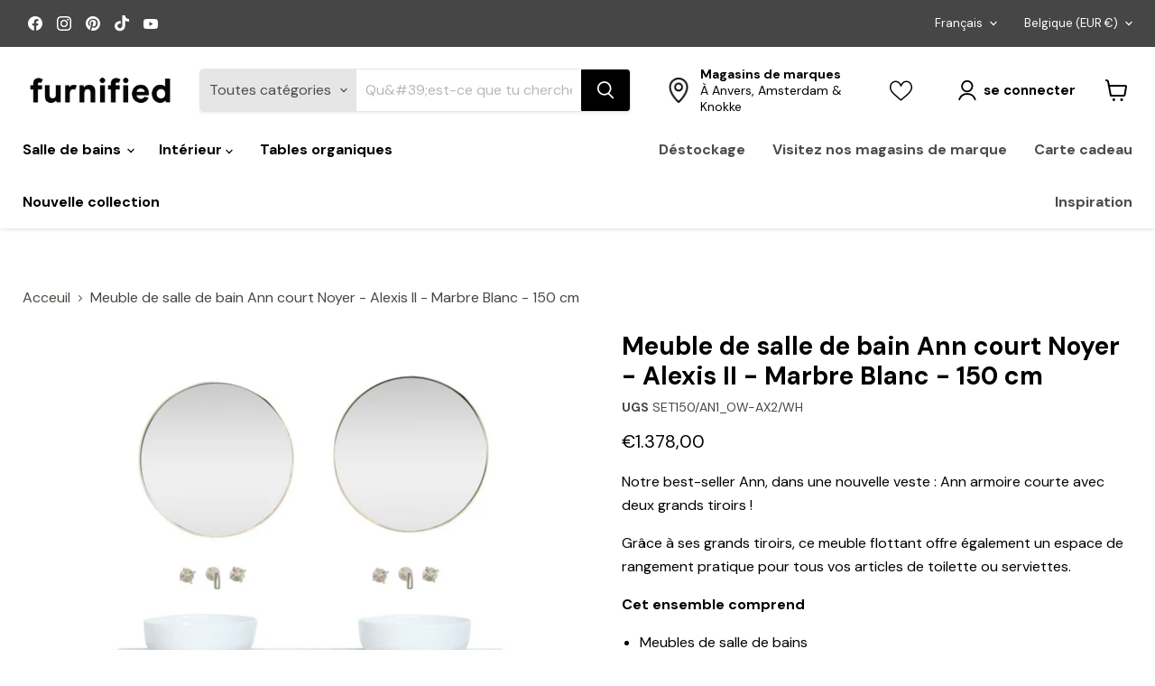

--- FILE ---
content_type: text/html; charset=utf-8
request_url: https://furnified.com/fr/products/badkamermeubel-ann-kort-walnoot-alexis-ii-wit-marmer
body_size: 90094
content:
<!doctype html>
<html class="no-js no-touch" lang="fr">
  <head>


  <script>
    window.Store = window.Store || {};
    window.Store.id = 58885537826;
  </script>
    <meta charset="utf-8">
    <meta http-equiv="x-ua-compatible" content="IE=edge">

    <link rel="preconnect" href="https://cdn.shopify.com">
    <link rel="preconnect" href="https://fonts.shopifycdn.com">
    <link rel="preconnect" href="https://v.shopify.com">
    <link rel="preconnect" href="https://cdn.shopifycloud.com">

    <title>Meuble de salle de bain Ann court Noyer - Alexis II - Marbre Blanc - 1 — Furnified</title>

    
      <meta name="description" content="Notre best-seller Ann, dans une nouvelle veste : Ann armoire courte avec deux grands tiroirs ! Grâce à ses grands tiroirs, ce meuble flottant offre également un espace de rangement pratique pour tous vos articles de toilette ou serviettes. Cet ensemble comprend Meubles de salle de bains Lavabo Alexis II Dessus de meubl">
    

    <script src="//furnified.com/cdn/shop/t/62/assets/custom.js?v=102122099526880607171733990859" defer="defer"></script>
    
    
  <link rel="shortcut icon" href="//furnified.com/cdn/shop/files/Favicon_Furnified_32x32.png?v=1675067534" type="image/png">


    
      <link rel="canonical" href="https://furnified.com/fr/products/badkamermeubel-ann-kort-walnoot-alexis-ii-wit-marmer" />
    

    <meta name="viewport" content="width=device-width">

    
    















<meta property="og:site_name" content="Furnified">
<meta property="og:url" content="https://furnified.com/fr/products/badkamermeubel-ann-kort-walnoot-alexis-ii-wit-marmer">
<meta property="og:title" content="Meuble de salle de bain Ann court Noyer - Alexis II - Marbre Blanc - 150 cm">
<meta property="og:type" content="website">
<meta property="og:description" content="Notre best-seller Ann, dans une nouvelle veste : Ann armoire courte avec deux grands tiroirs ! Grâce à ses grands tiroirs, ce meuble flottant offre également un espace de rangement pratique pour tous vos articles de toilette ou serviettes. Cet ensemble comprend Meubles de salle de bains Lavabo Alexis II Dessus de meubl">




    
    
    

    
    
    <meta
      property="og:image"
      content="https://furnified.com/cdn/shop/products/BadkamersetAnnKort150WalnootAlexisIIWit.NLD1_1200x1200.jpg?v=1664900834"
    />
    <meta
      property="og:image:secure_url"
      content="https://furnified.com/cdn/shop/products/BadkamersetAnnKort150WalnootAlexisIIWit.NLD1_1200x1200.jpg?v=1664900834"
    />
    <meta property="og:image:width" content="1200" />
    <meta property="og:image:height" content="1200" />
    
    
    <meta property="og:image:alt" content="Badkamermeubel Ann kort in walnoot met wit marmeren wastafel - 150 cm" />
  
















<meta name="twitter:title" content="Meuble de salle de bain Ann court Noyer - Alexis II - Marbre Blanc - 1">
<meta name="twitter:description" content="Notre best-seller Ann, dans une nouvelle veste : Ann armoire courte avec deux grands tiroirs ! Grâce à ses grands tiroirs, ce meuble flottant offre également un espace de rangement pratique pour tous vos articles de toilette ou serviettes. Cet ensemble comprend Meubles de salle de bains Lavabo Alexis II Dessus de meubl">


    
    
    
      
      
      <meta name="twitter:card" content="summary">
    
    
    <meta
      property="twitter:image"
      content="https://furnified.com/cdn/shop/products/BadkamersetAnnKort150WalnootAlexisIIWit.NLD1_1200x1200_crop_center.jpg?v=1664900834"
    />
    <meta property="twitter:image:width" content="1200" />
    <meta property="twitter:image:height" content="1200" />
    
    
    <meta property="twitter:image:alt" content="Badkamermeubel Ann kort in walnoot met wit marmeren wastafel - 150 cm" />
  



    <link rel="preload" href="//furnified.com/cdn/fonts/dm_sans/dmsans_n7.97e21d81502002291ea1de8aefb79170c6946ce5.woff2" as="font" crossorigin="anonymous">
    <link rel="preload" as="style" href="//furnified.com/cdn/shop/t/62/assets/theme.css?v=154710336082338255631762169662">
<script src="https://ajax.googleapis.com/ajax/libs/jquery/3.5.1/jquery.min.js"></script>
    <script>
  const boostSDAssetFileURL = "\/\/furnified.com\/cdn\/shop\/t\/62\/assets\/boost_sd_assets_file_url.gif?v=12603";
  window.boostSDAssetFileURL = boostSDAssetFileURL;

  if (window.boostSDAppConfig) {
    window.boostSDAppConfig.generalSettings.custom_js_asset_url = "//furnified.com/cdn/shop/t/62/assets/boost-sd-custom.js?v=160962118398746674481733990859";
    window.boostSDAppConfig.generalSettings.custom_css_asset_url = "//furnified.com/cdn/shop/t/62/assets/boost-sd-custom.css?v=72809539502277619291733990859";
  }

  
</script>
    <script>window.performance && window.performance.mark && window.performance.mark('shopify.content_for_header.start');</script><meta name="google-site-verification" content="Yhq73WCTDhoZKIHqwgQdcDsEql66ALcsHr6ZJp_16Gc">
<meta id="shopify-digital-wallet" name="shopify-digital-wallet" content="/58885537826/digital_wallets/dialog">
<meta name="shopify-checkout-api-token" content="9ac83c5207d63b69292fb52bb00904ae">
<meta id="in-context-paypal-metadata" data-shop-id="58885537826" data-venmo-supported="false" data-environment="production" data-locale="fr_FR" data-paypal-v4="true" data-currency="EUR">
<link rel="alternate" hreflang="x-default" href="https://furnified.com/products/badkamermeubel-ann-kort-walnoot-alexis-ii-wit-marmer">
<link rel="alternate" hreflang="nl-BE" href="https://furnified.com/products/badkamermeubel-ann-kort-walnoot-alexis-ii-wit-marmer">
<link rel="alternate" hreflang="fr-BE" href="https://furnified.com/fr/products/badkamermeubel-ann-kort-walnoot-alexis-ii-wit-marmer">
<link rel="alternate" hreflang="en-BE" href="https://furnified.com/en/products/badkamermeubel-ann-kort-walnoot-alexis-ii-wit-marmer">
<link rel="alternate" hreflang="es-BE" href="https://furnified.com/es/products/badkamermeubel-ann-kort-walnoot-alexis-ii-wit-marmer">
<link rel="alternate" hreflang="de-BE" href="https://furnified.com/de/products/badkamermeubel-ann-kort-walnoot-alexis-ii-wit-marmer">
<link rel="alternate" hreflang="de-DE" href="https://furnified.de/products/badkamermeubel-ann-kort-walnoot-alexis-ii-wit-marmer">
<link rel="alternate" hreflang="fr-DE" href="https://furnified.de/fr/products/badkamermeubel-ann-kort-walnoot-alexis-ii-wit-marmer">
<link rel="alternate" hreflang="en-DE" href="https://furnified.de/en/products/badkamermeubel-ann-kort-walnoot-alexis-ii-wit-marmer">
<link rel="alternate" hreflang="es-DE" href="https://furnified.de/es/products/badkamermeubel-ann-kort-walnoot-alexis-ii-wit-marmer">
<link rel="alternate" hreflang="nl-DE" href="https://furnified.de/nl/products/badkamermeubel-ann-kort-walnoot-alexis-ii-wit-marmer">
<link rel="alternate" hreflang="es-ES" href="https://furnified.es/products/badkamermeubel-ann-kort-walnoot-alexis-ii-wit-marmer">
<link rel="alternate" hreflang="fr-ES" href="https://furnified.es/fr/products/badkamermeubel-ann-kort-walnoot-alexis-ii-wit-marmer">
<link rel="alternate" hreflang="en-ES" href="https://furnified.es/en/products/badkamermeubel-ann-kort-walnoot-alexis-ii-wit-marmer">
<link rel="alternate" hreflang="nl-ES" href="https://furnified.es/nl/products/badkamermeubel-ann-kort-walnoot-alexis-ii-wit-marmer">
<link rel="alternate" hreflang="de-ES" href="https://furnified.es/de/products/badkamermeubel-ann-kort-walnoot-alexis-ii-wit-marmer">
<link rel="alternate" hreflang="fr-FR" href="https://furnified.fr/products/badkamermeubel-ann-kort-walnoot-alexis-ii-wit-marmer">
<link rel="alternate" hreflang="es-FR" href="https://furnified.fr/es/products/badkamermeubel-ann-kort-walnoot-alexis-ii-wit-marmer">
<link rel="alternate" hreflang="nl-FR" href="https://furnified.fr/nl/products/badkamermeubel-ann-kort-walnoot-alexis-ii-wit-marmer">
<link rel="alternate" hreflang="en-FR" href="https://furnified.fr/en/products/badkamermeubel-ann-kort-walnoot-alexis-ii-wit-marmer">
<link rel="alternate" hreflang="de-FR" href="https://furnified.fr/de/products/badkamermeubel-ann-kort-walnoot-alexis-ii-wit-marmer">
<link rel="alternate" type="application/json+oembed" href="https://furnified.com/fr/products/badkamermeubel-ann-kort-walnoot-alexis-ii-wit-marmer.oembed">
<script async="async" src="/checkouts/internal/preloads.js?locale=fr-BE"></script>
<script id="apple-pay-shop-capabilities" type="application/json">{"shopId":58885537826,"countryCode":"BE","currencyCode":"EUR","merchantCapabilities":["supports3DS"],"merchantId":"gid:\/\/shopify\/Shop\/58885537826","merchantName":"Furnified","requiredBillingContactFields":["postalAddress","email","phone"],"requiredShippingContactFields":["postalAddress","email","phone"],"shippingType":"shipping","supportedNetworks":["visa","masterCard"],"total":{"type":"pending","label":"Furnified","amount":"1.00"},"shopifyPaymentsEnabled":true,"supportsSubscriptions":true}</script>
<script id="shopify-features" type="application/json">{"accessToken":"9ac83c5207d63b69292fb52bb00904ae","betas":["rich-media-storefront-analytics"],"domain":"furnified.com","predictiveSearch":true,"shopId":58885537826,"locale":"fr"}</script>
<script>var Shopify = Shopify || {};
Shopify.shop = "furnifiedgoo.myshopify.com";
Shopify.locale = "fr";
Shopify.currency = {"active":"EUR","rate":"1.0"};
Shopify.country = "BE";
Shopify.theme = {"name":"Kopie van Furnified template 2024","id":176760226165,"schema_name":"Empire","schema_version":"7.1.0","theme_store_id":838,"role":"main"};
Shopify.theme.handle = "null";
Shopify.theme.style = {"id":null,"handle":null};
Shopify.cdnHost = "furnified.com/cdn";
Shopify.routes = Shopify.routes || {};
Shopify.routes.root = "/fr/";</script>
<script type="module">!function(o){(o.Shopify=o.Shopify||{}).modules=!0}(window);</script>
<script>!function(o){function n(){var o=[];function n(){o.push(Array.prototype.slice.apply(arguments))}return n.q=o,n}var t=o.Shopify=o.Shopify||{};t.loadFeatures=n(),t.autoloadFeatures=n()}(window);</script>
<script id="shop-js-analytics" type="application/json">{"pageType":"product"}</script>
<script defer="defer" async type="module" src="//furnified.com/cdn/shopifycloud/shop-js/modules/v2/client.init-shop-cart-sync_BcDpqI9l.fr.esm.js"></script>
<script defer="defer" async type="module" src="//furnified.com/cdn/shopifycloud/shop-js/modules/v2/chunk.common_a1Rf5Dlz.esm.js"></script>
<script defer="defer" async type="module" src="//furnified.com/cdn/shopifycloud/shop-js/modules/v2/chunk.modal_Djra7sW9.esm.js"></script>
<script type="module">
  await import("//furnified.com/cdn/shopifycloud/shop-js/modules/v2/client.init-shop-cart-sync_BcDpqI9l.fr.esm.js");
await import("//furnified.com/cdn/shopifycloud/shop-js/modules/v2/chunk.common_a1Rf5Dlz.esm.js");
await import("//furnified.com/cdn/shopifycloud/shop-js/modules/v2/chunk.modal_Djra7sW9.esm.js");

  window.Shopify.SignInWithShop?.initShopCartSync?.({"fedCMEnabled":true,"windoidEnabled":true});

</script>
<script>(function() {
  var isLoaded = false;
  function asyncLoad() {
    if (isLoaded) return;
    isLoaded = true;
    var urls = ["https:\/\/static.klaviyo.com\/onsite\/js\/klaviyo.js?company_id=RYcNVu\u0026shop=furnifiedgoo.myshopify.com","https:\/\/trust.conversionbear.com\/script?app=trust_badge\u0026shop=furnifiedgoo.myshopify.com","https:\/\/cdn.slpht.com\/widget\/shopify-embed.js?shop=furnifiedgoo.myshopify.com","https:\/\/cdn.nfcube.com\/instafeed-c5f607dfdbe8cb5bbe39d59a0093169e.js?shop=furnifiedgoo.myshopify.com"];
    for (var i = 0; i < urls.length; i++) {
      var s = document.createElement('script');
      s.type = 'text/javascript';
      s.async = true;
      s.src = urls[i];
      var x = document.getElementsByTagName('script')[0];
      x.parentNode.insertBefore(s, x);
    }
  };
  if(window.attachEvent) {
    window.attachEvent('onload', asyncLoad);
  } else {
    window.addEventListener('load', asyncLoad, false);
  }
})();</script>
<script id="__st">var __st={"a":58885537826,"offset":3600,"reqid":"343fc6c7-ef94-4dac-a72f-b3bd54589a57-1769076330","pageurl":"furnified.com\/fr\/products\/badkamermeubel-ann-kort-walnoot-alexis-ii-wit-marmer","u":"aa86a0593fe0","p":"product","rtyp":"product","rid":7129704136738};</script>
<script>window.ShopifyPaypalV4VisibilityTracking = true;</script>
<script id="captcha-bootstrap">!function(){'use strict';const t='contact',e='account',n='new_comment',o=[[t,t],['blogs',n],['comments',n],[t,'customer']],c=[[e,'customer_login'],[e,'guest_login'],[e,'recover_customer_password'],[e,'create_customer']],r=t=>t.map((([t,e])=>`form[action*='/${t}']:not([data-nocaptcha='true']) input[name='form_type'][value='${e}']`)).join(','),a=t=>()=>t?[...document.querySelectorAll(t)].map((t=>t.form)):[];function s(){const t=[...o],e=r(t);return a(e)}const i='password',u='form_key',d=['recaptcha-v3-token','g-recaptcha-response','h-captcha-response',i],f=()=>{try{return window.sessionStorage}catch{return}},m='__shopify_v',_=t=>t.elements[u];function p(t,e,n=!1){try{const o=window.sessionStorage,c=JSON.parse(o.getItem(e)),{data:r}=function(t){const{data:e,action:n}=t;return t[m]||n?{data:e,action:n}:{data:t,action:n}}(c);for(const[e,n]of Object.entries(r))t.elements[e]&&(t.elements[e].value=n);n&&o.removeItem(e)}catch(o){console.error('form repopulation failed',{error:o})}}const l='form_type',E='cptcha';function T(t){t.dataset[E]=!0}const w=window,h=w.document,L='Shopify',v='ce_forms',y='captcha';let A=!1;((t,e)=>{const n=(g='f06e6c50-85a8-45c8-87d0-21a2b65856fe',I='https://cdn.shopify.com/shopifycloud/storefront-forms-hcaptcha/ce_storefront_forms_captcha_hcaptcha.v1.5.2.iife.js',D={infoText:'Protégé par hCaptcha',privacyText:'Confidentialité',termsText:'Conditions'},(t,e,n)=>{const o=w[L][v],c=o.bindForm;if(c)return c(t,g,e,D).then(n);var r;o.q.push([[t,g,e,D],n]),r=I,A||(h.body.append(Object.assign(h.createElement('script'),{id:'captcha-provider',async:!0,src:r})),A=!0)});var g,I,D;w[L]=w[L]||{},w[L][v]=w[L][v]||{},w[L][v].q=[],w[L][y]=w[L][y]||{},w[L][y].protect=function(t,e){n(t,void 0,e),T(t)},Object.freeze(w[L][y]),function(t,e,n,w,h,L){const[v,y,A,g]=function(t,e,n){const i=e?o:[],u=t?c:[],d=[...i,...u],f=r(d),m=r(i),_=r(d.filter((([t,e])=>n.includes(e))));return[a(f),a(m),a(_),s()]}(w,h,L),I=t=>{const e=t.target;return e instanceof HTMLFormElement?e:e&&e.form},D=t=>v().includes(t);t.addEventListener('submit',(t=>{const e=I(t);if(!e)return;const n=D(e)&&!e.dataset.hcaptchaBound&&!e.dataset.recaptchaBound,o=_(e),c=g().includes(e)&&(!o||!o.value);(n||c)&&t.preventDefault(),c&&!n&&(function(t){try{if(!f())return;!function(t){const e=f();if(!e)return;const n=_(t);if(!n)return;const o=n.value;o&&e.removeItem(o)}(t);const e=Array.from(Array(32),(()=>Math.random().toString(36)[2])).join('');!function(t,e){_(t)||t.append(Object.assign(document.createElement('input'),{type:'hidden',name:u})),t.elements[u].value=e}(t,e),function(t,e){const n=f();if(!n)return;const o=[...t.querySelectorAll(`input[type='${i}']`)].map((({name:t})=>t)),c=[...d,...o],r={};for(const[a,s]of new FormData(t).entries())c.includes(a)||(r[a]=s);n.setItem(e,JSON.stringify({[m]:1,action:t.action,data:r}))}(t,e)}catch(e){console.error('failed to persist form',e)}}(e),e.submit())}));const S=(t,e)=>{t&&!t.dataset[E]&&(n(t,e.some((e=>e===t))),T(t))};for(const o of['focusin','change'])t.addEventListener(o,(t=>{const e=I(t);D(e)&&S(e,y())}));const B=e.get('form_key'),M=e.get(l),P=B&&M;t.addEventListener('DOMContentLoaded',(()=>{const t=y();if(P)for(const e of t)e.elements[l].value===M&&p(e,B);[...new Set([...A(),...v().filter((t=>'true'===t.dataset.shopifyCaptcha))])].forEach((e=>S(e,t)))}))}(h,new URLSearchParams(w.location.search),n,t,e,['guest_login'])})(!0,!0)}();</script>
<script integrity="sha256-4kQ18oKyAcykRKYeNunJcIwy7WH5gtpwJnB7kiuLZ1E=" data-source-attribution="shopify.loadfeatures" defer="defer" src="//furnified.com/cdn/shopifycloud/storefront/assets/storefront/load_feature-a0a9edcb.js" crossorigin="anonymous"></script>
<script data-source-attribution="shopify.dynamic_checkout.dynamic.init">var Shopify=Shopify||{};Shopify.PaymentButton=Shopify.PaymentButton||{isStorefrontPortableWallets:!0,init:function(){window.Shopify.PaymentButton.init=function(){};var t=document.createElement("script");t.src="https://furnified.com/cdn/shopifycloud/portable-wallets/latest/portable-wallets.fr.js",t.type="module",document.head.appendChild(t)}};
</script>
<script data-source-attribution="shopify.dynamic_checkout.buyer_consent">
  function portableWalletsHideBuyerConsent(e){var t=document.getElementById("shopify-buyer-consent"),n=document.getElementById("shopify-subscription-policy-button");t&&n&&(t.classList.add("hidden"),t.setAttribute("aria-hidden","true"),n.removeEventListener("click",e))}function portableWalletsShowBuyerConsent(e){var t=document.getElementById("shopify-buyer-consent"),n=document.getElementById("shopify-subscription-policy-button");t&&n&&(t.classList.remove("hidden"),t.removeAttribute("aria-hidden"),n.addEventListener("click",e))}window.Shopify?.PaymentButton&&(window.Shopify.PaymentButton.hideBuyerConsent=portableWalletsHideBuyerConsent,window.Shopify.PaymentButton.showBuyerConsent=portableWalletsShowBuyerConsent);
</script>
<script>
  function portableWalletsCleanup(e){e&&e.src&&console.error("Failed to load portable wallets script "+e.src);var t=document.querySelectorAll("shopify-accelerated-checkout .shopify-payment-button__skeleton, shopify-accelerated-checkout-cart .wallet-cart-button__skeleton"),e=document.getElementById("shopify-buyer-consent");for(let e=0;e<t.length;e++)t[e].remove();e&&e.remove()}function portableWalletsNotLoadedAsModule(e){e instanceof ErrorEvent&&"string"==typeof e.message&&e.message.includes("import.meta")&&"string"==typeof e.filename&&e.filename.includes("portable-wallets")&&(window.removeEventListener("error",portableWalletsNotLoadedAsModule),window.Shopify.PaymentButton.failedToLoad=e,"loading"===document.readyState?document.addEventListener("DOMContentLoaded",window.Shopify.PaymentButton.init):window.Shopify.PaymentButton.init())}window.addEventListener("error",portableWalletsNotLoadedAsModule);
</script>

<script type="module" src="https://furnified.com/cdn/shopifycloud/portable-wallets/latest/portable-wallets.fr.js" onError="portableWalletsCleanup(this)" crossorigin="anonymous"></script>
<script nomodule>
  document.addEventListener("DOMContentLoaded", portableWalletsCleanup);
</script>

<script id='scb4127' type='text/javascript' async='' src='https://furnified.com/cdn/shopifycloud/privacy-banner/storefront-banner.js'></script><link id="shopify-accelerated-checkout-styles" rel="stylesheet" media="screen" href="https://furnified.com/cdn/shopifycloud/portable-wallets/latest/accelerated-checkout-backwards-compat.css" crossorigin="anonymous">
<style id="shopify-accelerated-checkout-cart">
        #shopify-buyer-consent {
  margin-top: 1em;
  display: inline-block;
  width: 100%;
}

#shopify-buyer-consent.hidden {
  display: none;
}

#shopify-subscription-policy-button {
  background: none;
  border: none;
  padding: 0;
  text-decoration: underline;
  font-size: inherit;
  cursor: pointer;
}

#shopify-subscription-policy-button::before {
  box-shadow: none;
}

      </style>

<script>window.performance && window.performance.mark && window.performance.mark('shopify.content_for_header.end');</script>

    <link href="//furnified.com/cdn/shop/t/62/assets/theme.css?v=154710336082338255631762169662" rel="stylesheet" type="text/css" media="all" />

    
    <script>
      window.Theme = window.Theme || {};
      window.Theme.version = '7.1.0';
      window.Theme.name = 'Empire';
      window.Theme.routes = {
        "root_url": "/fr",
        "account_url": "/fr/account",
        "account_login_url": "/fr/account/login",
        "account_logout_url": "/fr/account/logout",
        "account_register_url": "/fr/account/register",
        "account_addresses_url": "/fr/account/addresses",
        "collections_url": "/fr/collections",
        "all_products_collection_url": "/fr/collections/all",
        "search_url": "/fr/search",
        "cart_url": "/fr/cart",
        "cart_add_url": "/fr/cart/add",
        "cart_change_url": "/fr/cart/change",
        "cart_clear_url": "/fr/cart/clear",
        "product_recommendations_url": "/fr/recommendations/products",
      };
    </script>
    

  <script>window.is_hulkpo_installed=true</script>  
  <!-- Hotjar Tracking Code for https://furnified.com/ -->
<script>
    (function(h,o,t,j,a,r){
        h.hj=h.hj||function(){(h.hj.q=h.hj.q||[]).push(arguments)};
        h._hjSettings={hjid:3450751,hjsv:6};
        a=o.getElementsByTagName('head')[0];
        r=o.createElement('script');r.async=1;
        r.src=t+h._hjSettings.hjid+j+h._hjSettings.hjsv;
        a.appendChild(r);
    })(window,document,'https://static.hotjar.com/c/hotjar-','.js?sv=');
</script>
 
  <script src="//furnified.com/cdn/shop/t/62/assets/variable-products.js?v=177149899092064763951733990859" type="text/javascript" defer></script>

 <!-- BEGIN app block: shopify://apps/minmaxify-order-limits/blocks/app-embed-block/3acfba32-89f3-4377-ae20-cbb9abc48475 --><script type="text/javascript" src="https://limits.minmaxify.com/furnifiedgoo.myshopify.com?v=135&r=20250627083135"></script>

<!-- END app block --><!-- BEGIN app block: shopify://apps/klaviyo-email-marketing-sms/blocks/klaviyo-onsite-embed/2632fe16-c075-4321-a88b-50b567f42507 -->












  <script async src="https://static.klaviyo.com/onsite/js/RYcNVu/klaviyo.js?company_id=RYcNVu"></script>
  <script>!function(){if(!window.klaviyo){window._klOnsite=window._klOnsite||[];try{window.klaviyo=new Proxy({},{get:function(n,i){return"push"===i?function(){var n;(n=window._klOnsite).push.apply(n,arguments)}:function(){for(var n=arguments.length,o=new Array(n),w=0;w<n;w++)o[w]=arguments[w];var t="function"==typeof o[o.length-1]?o.pop():void 0,e=new Promise((function(n){window._klOnsite.push([i].concat(o,[function(i){t&&t(i),n(i)}]))}));return e}}})}catch(n){window.klaviyo=window.klaviyo||[],window.klaviyo.push=function(){var n;(n=window._klOnsite).push.apply(n,arguments)}}}}();</script>

  
    <script id="viewed_product">
      if (item == null) {
        var _learnq = _learnq || [];

        var MetafieldReviews = null
        var MetafieldYotpoRating = null
        var MetafieldYotpoCount = null
        var MetafieldLooxRating = null
        var MetafieldLooxCount = null
        var okendoProduct = null
        var okendoProductReviewCount = null
        var okendoProductReviewAverageValue = null
        try {
          // The following fields are used for Customer Hub recently viewed in order to add reviews.
          // This information is not part of __kla_viewed. Instead, it is part of __kla_viewed_reviewed_items
          MetafieldReviews = {};
          MetafieldYotpoRating = null
          MetafieldYotpoCount = null
          MetafieldLooxRating = null
          MetafieldLooxCount = null

          okendoProduct = null
          // If the okendo metafield is not legacy, it will error, which then requires the new json formatted data
          if (okendoProduct && 'error' in okendoProduct) {
            okendoProduct = null
          }
          okendoProductReviewCount = okendoProduct ? okendoProduct.reviewCount : null
          okendoProductReviewAverageValue = okendoProduct ? okendoProduct.reviewAverageValue : null
        } catch (error) {
          console.error('Error in Klaviyo onsite reviews tracking:', error);
        }

        var item = {
          Name: "Meuble de salle de bain Ann court Noyer - Alexis II - Marbre Blanc - 150 cm",
          ProductID: 7129704136738,
          Categories: ["Black Friday - Ensembles de salles de bains","Directement disponible","Directement disponible","Ensembles de meubles de salle de bain","Ensembles de salle de bain en stock","Ensembles de salles de bains en 150 cm","Marbre","Meubles de salle de bain en marbre","Salles de bain","Salles de bains","tous les produits","Vente Flash - Ensembles de Salle de Bain","Vente Flash - Salles de Bains"],
          ImageURL: "https://furnified.com/cdn/shop/products/BadkamersetAnnKort150WalnootAlexisIIWit.NLD1_grande.jpg?v=1664900834",
          URL: "https://furnified.com/fr/products/badkamermeubel-ann-kort-walnoot-alexis-ii-wit-marmer",
          Brand: "Furnified",
          Price: "€1.378,00",
          Value: "1.378,00",
          CompareAtPrice: "€0,00"
        };
        _learnq.push(['track', 'Viewed Product', item]);
        _learnq.push(['trackViewedItem', {
          Title: item.Name,
          ItemId: item.ProductID,
          Categories: item.Categories,
          ImageUrl: item.ImageURL,
          Url: item.URL,
          Metadata: {
            Brand: item.Brand,
            Price: item.Price,
            Value: item.Value,
            CompareAtPrice: item.CompareAtPrice
          },
          metafields:{
            reviews: MetafieldReviews,
            yotpo:{
              rating: MetafieldYotpoRating,
              count: MetafieldYotpoCount,
            },
            loox:{
              rating: MetafieldLooxRating,
              count: MetafieldLooxCount,
            },
            okendo: {
              rating: okendoProductReviewAverageValue,
              count: okendoProductReviewCount,
            }
          }
        }]);
      }
    </script>
  




  <script>
    window.klaviyoReviewsProductDesignMode = false
  </script>







<!-- END app block --><!-- BEGIN app block: shopify://apps/blockify-fraud-filter/blocks/app_embed/2e3e0ba5-0e70-447a-9ec5-3bf76b5ef12e --> 
 
 
    <script>
        window.blockifyShopIdentifier = "furnifiedgoo.myshopify.com";
        window.ipBlockerMetafields = "{\"showOverlayByPass\":false,\"disableSpyExtensions\":false,\"blockUnknownBots\":false,\"activeApp\":true,\"blockByMetafield\":true,\"visitorAnalytic\":true,\"showWatermark\":true,\"token\":\"eyJhbGciOiJIUzI1NiIsInR5cCI6IkpXVCJ9.eyJzaG9wIjoiZnVybmlmaWVkZ29vLm15c2hvcGlmeS5jb20iLCJpYXQiOjE3NjQyNDEzMDh9.L2qoHxxwm4F9izVKGZFvjVjpkssAOj52ieMFzMmfeU8\"}";
        window.blockifyRules = "{\"whitelist\":[],\"blacklist\":[{\"id\":1662333,\"type\":\"1\",\"country\":\"SG\",\"criteria\":\"3\",\"priority\":\"1\"}]}";
        window.ipblockerBlockTemplate = "{\"customCss\":\"#blockify---container{--bg-blockify: #fff;position:relative}#blockify---container::after{content:'';position:absolute;inset:0;background-repeat:no-repeat !important;background-size:cover !important;background:var(--bg-blockify);z-index:0}#blockify---container #blockify---container__inner{display:flex;flex-direction:column;align-items:center;position:relative;z-index:1}#blockify---container #blockify---container__inner #blockify-block-content{display:flex;flex-direction:column;align-items:center;text-align:center}#blockify---container #blockify---container__inner #blockify-block-content #blockify-block-superTitle{display:none !important}#blockify---container #blockify---container__inner #blockify-block-content #blockify-block-title{font-size:313%;font-weight:bold;margin-top:1em}@media only screen and (min-width: 768px) and (max-width: 1199px){#blockify---container #blockify---container__inner #blockify-block-content #blockify-block-title{font-size:188%}}@media only screen and (max-width: 767px){#blockify---container #blockify---container__inner #blockify-block-content #blockify-block-title{font-size:107%}}#blockify---container #blockify---container__inner #blockify-block-content #blockify-block-description{font-size:125%;margin:1.5em;line-height:1.5}@media only screen and (min-width: 768px) and (max-width: 1199px){#blockify---container #blockify---container__inner #blockify-block-content #blockify-block-description{font-size:88%}}@media only screen and (max-width: 767px){#blockify---container #blockify---container__inner #blockify-block-content #blockify-block-description{font-size:107%}}#blockify---container #blockify---container__inner #blockify-block-content #blockify-block-description #blockify-block-text-blink{display:none !important}#blockify---container #blockify---container__inner #blockify-logo-block-image{position:relative;width:400px;height:auto;max-height:300px}@media only screen and (max-width: 767px){#blockify---container #blockify---container__inner #blockify-logo-block-image{width:200px}}#blockify---container #blockify---container__inner #blockify-logo-block-image::before{content:'';display:block;padding-bottom:56.2%}#blockify---container #blockify---container__inner #blockify-logo-block-image img{position:absolute;top:0;left:0;width:100%;height:100%;object-fit:contain}\\n\",\"logoImage\":{\"active\":true,\"value\":\"https:\/\/storage.synctrack.io\/megamind-fraud\/assets\/default-thumbnail.png\",\"altText\":\"Red octagonal stop sign with a black hand symbol in the center, indicating a warning or prohibition\"},\"superTitle\":{\"active\":false,\"text\":\"403\",\"color\":\"#899df1\"},\"title\":{\"active\":true,\"text\":\"Access Denied\",\"color\":\"#000\"},\"description\":{\"active\":true,\"text\":\"The site owner may have set restrictions that prevent you from accessing the site. Please contact the site owner for access.\",\"color\":\"#000\"},\"background\":{\"active\":true,\"value\":\"#fff\",\"type\":\"1\",\"colorFrom\":null,\"colorTo\":null}}";

        
            window.blockifyProductCollections = [702489985397,597079490908,600490049884,276406861858,624235118940,278727426082,276405354530,600516788572,276404928546,603628863836,624543433052,648547041628,648544485724];
        
    </script>
<link href="https://cdn.shopify.com/extensions/019bde6c-6f74-71a0-9e52-4539429898f4/blockify-shopify-288/assets/blockify-embed.min.js" as="script" type="text/javascript" rel="preload"><link href="https://cdn.shopify.com/extensions/019bde6c-6f74-71a0-9e52-4539429898f4/blockify-shopify-288/assets/prevent-bypass-script.min.js" as="script" type="text/javascript" rel="preload">
<script type="text/javascript">
    window.blockifyBaseUrl = 'https://fraud.blockifyapp.com/s/api';
    window.blockifyPublicUrl = 'https://fraud.blockifyapp.com/s/api/public';
    window.bucketUrl = 'https://storage.synctrack.io/megamind-fraud';
    window.storefrontApiUrl  = 'https://fraud.blockifyapp.com/p/api';
</script>
<script type="text/javascript">
  window.blockifyChecking = true;
</script>
<script id="blockifyScriptByPass" type="text/javascript" src=https://cdn.shopify.com/extensions/019bde6c-6f74-71a0-9e52-4539429898f4/blockify-shopify-288/assets/prevent-bypass-script.min.js async></script>
<script id="blockifyScriptTag" type="text/javascript" src=https://cdn.shopify.com/extensions/019bde6c-6f74-71a0-9e52-4539429898f4/blockify-shopify-288/assets/blockify-embed.min.js async></script>


<!-- END app block --><!-- BEGIN app block: shopify://apps/t-lab-ai-language-translate/blocks/custom_translations/b5b83690-efd4-434d-8c6a-a5cef4019faf --><!-- BEGIN app snippet: custom_translation_scripts --><script>
(()=>{var o=/\([0-9]+?\)$/,M=/\r?\n|\r|\t|\xa0|\u200B|\u200E|&nbsp;| /g,v=/<\/?[a-z][\s\S]*>/i,t=/^(https?:\/\/|\/\/)[^\s/$.?#].[^\s]*$/i,k=/\{\{\s*([a-zA-Z_]\w*)\s*\}\}/g,p=/\{\{\s*([a-zA-Z_]\w*)\s*\}\}/,r=/^(https:)?\/\/cdn\.shopify\.com\/(.+)\.(png|jpe?g|gif|webp|svgz?|bmp|tiff?|ico|avif)/i,e=/^(https:)?\/\/cdn\.shopify\.com/i,a=/\b(?:https?|ftp)?:?\/\/?[^\s\/]+\/[^\s]+\.(?:png|jpe?g|gif|webp|svgz?|bmp|tiff?|ico|avif)\b/i,I=/url\(['"]?(.*?)['"]?\)/,m="__label:",i=document.createElement("textarea"),u={t:["src","data-src","data-source","data-href","data-zoom","data-master","data-bg","base-src"],i:["srcset","data-srcset"],o:["href","data-href"],u:["href","data-href","data-src","data-zoom"]},g=new Set(["img","picture","button","p","a","input"]),h=16.67,s=function(n){return n.nodeType===Node.ELEMENT_NODE},c=function(n){return n.nodeType===Node.TEXT_NODE};function w(n){return r.test(n.trim())||a.test(n.trim())}function b(n){return(n=>(n=n.trim(),t.test(n)))(n)||e.test(n.trim())}var l=function(n){return!n||0===n.trim().length};function j(n){return i.innerHTML=n,i.value}function T(n){return A(j(n))}function A(n){return n.trim().replace(o,"").replace(M,"").trim()}var _=1e3;function D(n){n=n.trim().replace(M,"").replace(/&amp;/g,"&").replace(/&gt;/g,">").replace(/&lt;/g,"<").trim();return n.length>_?N(n):n}function E(n){return n.trim().toLowerCase().replace(/^https:/i,"")}function N(n){for(var t=5381,r=0;r<n.length;r++)t=(t<<5)+t^n.charCodeAt(r);return(t>>>0).toString(36)}function f(n){for(var t=document.createElement("template"),r=(t.innerHTML=n,["SCRIPT","IFRAME","OBJECT","EMBED","LINK","META"]),e=/^(on\w+|srcdoc|style)$/i,a=document.createTreeWalker(t.content,NodeFilter.SHOW_ELEMENT),i=a.nextNode();i;i=a.nextNode()){var o=i;if(r.includes(o.nodeName))o.remove();else for(var u=o.attributes.length-1;0<=u;--u)e.test(o.attributes[u].name)&&o.removeAttribute(o.attributes[u].name)}return t.innerHTML}function d(n,t,r){void 0===r&&(r=20);for(var e=n,a=0;e&&e.parentElement&&a<r;){for(var i=e.parentElement,o=0,u=t;o<u.length;o++)for(var s=u[o],c=0,l=s.l;c<l.length;c++){var f=l[c];switch(f.type){case"class":for(var d=0,v=i.classList;d<v.length;d++){var p=v[d];if(f.value.test(p))return s.label}break;case"id":if(i.id&&f.value.test(i.id))return s.label;break;case"attribute":if(i.hasAttribute(f.name)){if(!f.value)return s.label;var m=i.getAttribute(f.name);if(m&&f.value.test(m))return s.label}}}e=i,a++}return"unknown"}function y(n,t){var r,e,a;"function"==typeof window.fetch&&"AbortController"in window?(r=new AbortController,e=setTimeout(function(){return r.abort()},3e3),fetch(n,{credentials:"same-origin",signal:r.signal}).then(function(n){return clearTimeout(e),n.ok?n.json():Promise.reject(n)}).then(t).catch(console.error)):((a=new XMLHttpRequest).onreadystatechange=function(){4===a.readyState&&200===a.status&&t(JSON.parse(a.responseText))},a.open("GET",n,!0),a.timeout=3e3,a.send())}function O(){var l=/([^\s]+)\.(png|jpe?g|gif|webp|svgz?|bmp|tiff?|ico|avif)$/i,f=/_(\{width\}x*|\{width\}x\{height\}|\d{3,4}x\d{3,4}|\d{3,4}x|x\d{3,4}|pinco|icon|thumb|small|compact|medium|large|grande|original|master)(_crop_\w+)*(@[2-3]x)*(.progressive)*$/i,d=/^(https?|ftp|file):\/\//i;function r(n){var t,r="".concat(n.path).concat(n.v).concat(null!=(r=n.size)?r:"",".").concat(n.p);return n.m&&(r="".concat(n.path).concat(n.m,"/").concat(n.v).concat(null!=(t=n.size)?t:"",".").concat(n.p)),n.host&&(r="".concat(null!=(t=n.protocol)?t:"","//").concat(n.host).concat(r)),n.g&&(r+=n.g),r}return{h:function(n){var t=!0,r=(d.test(n)||n.startsWith("//")||(t=!1,n="https://example.com"+n),t);n.startsWith("//")&&(r=!1,n="https:"+n);try{new URL(n)}catch(n){return null}var e,a,i,o,u,s,n=new URL(n),c=n.pathname.split("/").filter(function(n){return n});return c.length<1||(a=c.pop(),e=null!=(e=c.pop())?e:null,null===(a=a.match(l)))?null:(s=a[1],a=a[2],i=s.match(f),o=s,(u=null)!==i&&(o=s.substring(0,i.index),u=i[0]),s=0<c.length?"/"+c.join("/")+"/":"/",{protocol:r?n.protocol:null,host:t?n.host:null,path:s,g:n.search,m:e,v:o,size:u,p:a,version:n.searchParams.get("v"),width:n.searchParams.get("width")})},T:r,S:function(n){return(n.m?"/".concat(n.m,"/"):"/").concat(n.v,".").concat(n.p)},M:function(n){return(n.m?"/".concat(n.m,"/"):"/").concat(n.v,".").concat(n.p,"?v=").concat(n.version||"0")},k:function(n,t){return r({protocol:t.protocol,host:t.host,path:t.path,g:t.g,m:t.m,v:t.v,size:n.size,p:t.p,version:t.version,width:t.width})}}}var x,S,C={},H={};function q(p,n){var m=new Map,g=new Map,i=new Map,r=new Map,e=new Map,a=new Map,o=new Map,u=function(n){return n.toLowerCase().replace(/[\s\W_]+/g,"")},s=new Set(n.A.map(u)),c=0,l=!1,f=!1,d=O();function v(n,t,r){s.has(u(n))||n&&t&&(r.set(n,t),l=!0)}function t(n,t){if(n&&n.trim()&&0!==m.size){var r=A(n),e=H[r];if(e&&(p.log("dictionary",'Overlapping text: "'.concat(n,'" related to html: "').concat(e,'"')),t)&&(n=>{if(n)for(var t=h(n.outerHTML),r=t._,e=(t.I||(r=0),n.parentElement),a=0;e&&a<5;){var i=h(e.outerHTML),o=i.I,i=i._;if(o){if(p.log("dictionary","Ancestor depth ".concat(a,": overlap score=").concat(i.toFixed(3),", base=").concat(r.toFixed(3))),r<i)return 1;if(i<r&&0<r)return}e=e.parentElement,a++}})(t))p.log("dictionary",'Skipping text translation for "'.concat(n,'" because an ancestor HTML translation exists'));else{e=m.get(r);if(e)return e;var a=n;if(a&&a.trim()&&0!==g.size){for(var i,o,u,s=g.entries(),c=s.next();!c.done;){var l=c.value[0],f=c.value[1],d=a.trim().match(l);if(d&&1<d.length){i=l,o=f,u=d;break}c=s.next()}if(i&&o&&u){var v=u.slice(1),t=o.match(k);if(t&&t.length===v.length)return t.reduce(function(n,t,r){return n.replace(t,v[r])},o)}}}}return null}function h(n){var r,e,a;return!n||!n.trim()||0===i.size?{I:null,_:0}:(r=D(n),a=0,(e=null)!=(n=i.get(r))?{I:n,_:1}:(i.forEach(function(n,t){-1!==t.indexOf(r)&&(t=r.length/t.length,a<t)&&(a=t,e=n)}),{I:e,_:a}))}function w(n){return n&&n.trim()&&0!==i.size&&(n=D(n),null!=(n=i.get(n)))?n:null}function b(n){if(n&&n.trim()&&0!==r.size){var t=E(n),t=r.get(t);if(t)return t;t=d.h(n);if(t){n=d.M(t).toLowerCase(),n=r.get(n);if(n)return n;n=d.S(t).toLowerCase(),t=r.get(n);if(t)return t}}return null}function T(n){return!n||!n.trim()||0===e.size||void 0===(n=e.get(A(n)))?null:n}function y(n){return!n||!n.trim()||0===a.size||void 0===(n=a.get(E(n)))?null:n}function x(n){var t;return!n||!n.trim()||0===o.size?null:null!=(t=o.get(A(n)))?t:(t=D(n),void 0!==(n=o.get(t))?n:null)}function S(){var n={j:m,D:g,N:i,O:r,C:e,H:a,q:o,L:l,R:c,F:C};return JSON.stringify(n,function(n,t){return t instanceof Map?Object.fromEntries(t.entries()):t})}return{J:function(n,t){v(n,t,m)},U:function(n,t){n&&t&&(n=new RegExp("^".concat(n,"$"),"s"),g.set(n,t),l=!0)},$:function(n,t){var r;n!==t&&(v((r=j(r=n).trim().replace(M,"").trim()).length>_?N(r):r,t,i),c=Math.max(c,n.length))},P:function(n,t){v(n,t,r),(n=d.h(n))&&(v(d.M(n).toLowerCase(),t,r),v(d.S(n).toLowerCase(),t,r))},G:function(n,t){v(n.replace("[img-alt]","").replace(M,"").trim(),t,e)},B:function(n,t){v(n,t,a)},W:function(n,t){f=!0,v(n,t,o)},V:function(){return p.log("dictionary","Translation dictionaries: ",S),i.forEach(function(n,r){m.forEach(function(n,t){r!==t&&-1!==r.indexOf(t)&&(C[t]=A(n),H[t]=r)})}),p.log("dictionary","appliedTextTranslations: ",JSON.stringify(C)),p.log("dictionary","overlappingTexts: ",JSON.stringify(H)),{L:l,Z:f,K:t,X:w,Y:b,nn:T,tn:y,rn:x}}}}function z(n,t,r){function f(n,t){t=n.split(t);return 2===t.length?t[1].trim()?t:[t[0]]:[n]}var d=q(r,t);return n.forEach(function(n){if(n){var c,l=n.name,n=n.value;if(l&&n){if("string"==typeof n)try{c=JSON.parse(n)}catch(n){return void r.log("dictionary","Invalid metafield JSON for "+l,function(){return String(n)})}else c=n;c&&Object.keys(c).forEach(function(e){if(e){var n,t,r,a=c[e];if(a)if(e!==a)if(l.includes("judge"))r=T(e),d.W(r,a);else if(e.startsWith("[img-alt]"))d.G(e,a);else if(e.startsWith("[img-src]"))n=E(e.replace("[img-src]","")),d.P(n,a);else if(v.test(e))d.$(e,a);else if(w(e))n=E(e),d.P(n,a);else if(b(e))r=E(e),d.B(r,a);else if("/"===(n=(n=e).trim())[0]&&"/"!==n[1]&&(r=E(e),d.B(r,a),r=T(e),d.J(r,a)),p.test(e))(s=(r=e).match(k))&&0<s.length&&(t=r.replace(/[-\/\\^$*+?.()|[\]]/g,"\\$&"),s.forEach(function(n){t=t.replace(n,"(.*)")}),d.U(t,a));else if(e.startsWith(m))r=a.replace(m,""),s=e.replace(m,""),d.J(T(s),r);else{if("product_tags"===l)for(var i=0,o=["_",":"];i<o.length;i++){var u=(n=>{if(e.includes(n)){var t=f(e,n),r=f(a,n);if(t.length===r.length)return t.forEach(function(n,t){n!==r[t]&&(d.J(T(n),r[t]),d.J(T("".concat(n,":")),"".concat(r[t],":")))}),{value:void 0}}})(o[i]);if("object"==typeof u)return u.value}var s=T(e);s!==a&&d.J(s,a)}}})}}}),d.V()}function L(y,x){var e=[{label:"judge-me",l:[{type:"class",value:/jdgm/i},{type:"id",value:/judge-me/i},{type:"attribute",name:"data-widget-name",value:/review_widget/i}]}],a=O();function S(r,n,e){n.forEach(function(n){var t=r.getAttribute(n);t&&(t=n.includes("href")?e.tn(t):e.K(t))&&r.setAttribute(n,t)})}function M(n,t,r){var e,a=n.getAttribute(t);a&&((e=i(a=E(a.split("&")[0]),r))?n.setAttribute(t,e):(e=r.tn(a))&&n.setAttribute(t,e))}function k(n,t,r){var e=n.getAttribute(t);e&&(e=((n,t)=>{var r=(n=n.split(",").filter(function(n){return null!=n&&""!==n.trim()}).map(function(n){var n=n.trim().split(/\s+/),t=n[0].split("?"),r=t[0],t=t[1],t=t?t.split("&"):[],e=((n,t)=>{for(var r=0;r<n.length;r++)if(t(n[r]))return n[r];return null})(t,function(n){return n.startsWith("v=")}),t=t.filter(function(n){return!n.startsWith("v=")}),n=n[1];return{url:r,version:e,en:t.join("&"),size:n}}))[0].url;if(r=i(r=n[0].version?"".concat(r,"?").concat(n[0].version):r,t)){var e=a.h(r);if(e)return n.map(function(n){var t=n.url,r=a.h(t);return r&&(t=a.k(r,e)),n.en&&(r=t.includes("?")?"&":"?",t="".concat(t).concat(r).concat(n.en)),t=n.size?"".concat(t," ").concat(n.size):t}).join(",")}})(e,r))&&n.setAttribute(t,e)}function i(n,t){var r=a.h(n);return null===r?null:(n=t.Y(n))?null===(n=a.h(n))?null:a.k(r,n):(n=a.S(r),null===(t=t.Y(n))||null===(n=a.h(t))?null:a.k(r,n))}function A(n,t,r){var e,a,i,o;r.an&&(e=n,a=r.on,u.o.forEach(function(n){var t=e.getAttribute(n);if(!t)return!1;!t.startsWith("/")||t.startsWith("//")||t.startsWith(a)||(t="".concat(a).concat(t),e.setAttribute(n,t))})),i=n,r=u.u.slice(),o=t,r.forEach(function(n){var t,r=i.getAttribute(n);r&&(w(r)?(t=o.Y(r))&&i.setAttribute(n,t):(t=o.tn(r))&&i.setAttribute(n,t))})}function _(t,r){var n,e,a,i,o;u.t.forEach(function(n){return M(t,n,r)}),u.i.forEach(function(n){return k(t,n,r)}),e="alt",a=r,(o=(n=t).getAttribute(e))&&((i=a.nn(o))?n.setAttribute(e,i):(i=a.K(o))&&n.setAttribute(e,i))}return{un:function(n){return!(!n||!s(n)||x.sn.includes((n=n).tagName.toLowerCase())||n.classList.contains("tl-switcher-container")||(n=n.parentNode)&&["SCRIPT","STYLE"].includes(n.nodeName.toUpperCase()))},cn:function(n){if(c(n)&&null!=(t=n.textContent)&&t.trim()){if(y.Z)if("judge-me"===d(n,e,5)){var t=y.rn(n.textContent);if(t)return void(n.textContent=j(t))}var r,t=y.K(n.textContent,n.parentElement||void 0);t&&(r=n.textContent.trim().replace(o,"").trim(),n.textContent=j(n.textContent.replace(r,t)))}},ln:function(n){if(!!l(n.textContent)||!n.innerHTML)return!1;if(y.Z&&"judge-me"===d(n,e,5)){var t=y.rn(n.innerHTML);if(t)return n.innerHTML=f(t),!0}t=y.X(n.innerHTML);return!!t&&(n.innerHTML=f(t),!0)},fn:function(n){var t,r,e,a,i,o,u,s,c,l;switch(S(n,["data-label","title"],y),n.tagName.toLowerCase()){case"span":S(n,["data-tooltip"],y);break;case"a":A(n,y,x);break;case"input":c=u=y,(l=(s=o=n).getAttribute("type"))&&("submit"===l||"button"===l)&&(l=s.getAttribute("value"),c=c.K(l))&&s.setAttribute("value",c),S(o,["placeholder"],u);break;case"textarea":S(n,["placeholder"],y);break;case"img":_(n,y);break;case"picture":for(var f=y,d=n.childNodes,v=0;v<d.length;v++){var p=d[v];if(p.tagName)switch(p.tagName.toLowerCase()){case"source":k(p,"data-srcset",f),k(p,"srcset",f);break;case"img":_(p,f)}}break;case"div":s=l=y,(u=o=c=n)&&(o=o.style.backgroundImage||o.getAttribute("data-bg")||"")&&"none"!==o&&(o=o.match(I))&&o[1]&&(o=o[1],s=s.Y(o))&&(u.style.backgroundImage='url("'.concat(s,'")')),a=c,i=l,["src","data-src","data-bg"].forEach(function(n){return M(a,n,i)}),["data-bgset"].forEach(function(n){return k(a,n,i)}),["data-href"].forEach(function(n){return S(a,[n],i)});break;case"button":r=y,(e=(t=n).getAttribute("value"))&&(r=r.K(e))&&t.setAttribute("value",r);break;case"iframe":e=y,(r=(t=n).getAttribute("src"))&&(e=e.tn(r))&&t.setAttribute("src",e);break;case"video":for(var m=n,g=y,h=["src"],w=0;w<h.length;w++){var b=h[w],T=m.getAttribute(b);T&&(T=g.tn(T))&&m.setAttribute(b,T)}}},getImageTranslation:function(n){return i(n,y)}}}function R(s,c,l){r=c.dn,e=new WeakMap;var r,e,a={add:function(n){var t=Date.now()+r;e.set(n,t)},has:function(n){var t=null!=(t=e.get(n))?t:0;return!(Date.now()>=t&&(e.delete(n),1))}},i=[],o=[],f=[],d=[],u=2*h,v=3*h;function p(n){var t,r,e;n&&(n.nodeType===Node.TEXT_NODE&&s.un(n.parentElement)?s.cn(n):s.un(n)&&(n=n,s.fn(n),t=g.has(n.tagName.toLowerCase())||(t=(t=n).getBoundingClientRect(),r=window.innerHeight||document.documentElement.clientHeight,e=window.innerWidth||document.documentElement.clientWidth,r=t.top<=r&&0<=t.top+t.height,e=t.left<=e&&0<=t.left+t.width,r&&e),a.has(n)||(t?i:o).push(n)))}function m(n){if(l.log("messageHandler","Processing element:",n),s.un(n)){var t=s.ln(n);if(a.add(n),!t){var r=n.childNodes;l.log("messageHandler","Child nodes:",r);for(var e=0;e<r.length;e++)p(r[e])}}}requestAnimationFrame(function n(){for(var t=performance.now();0<i.length;){var r=i.shift();if(r&&!a.has(r)&&m(r),performance.now()-t>=v)break}requestAnimationFrame(n)}),requestAnimationFrame(function n(){for(var t=performance.now();0<o.length;){var r=o.shift();if(r&&!a.has(r)&&m(r),performance.now()-t>=u)break}requestAnimationFrame(n)}),c.vn&&requestAnimationFrame(function n(){for(var t=performance.now();0<f.length;){var r=f.shift();if(r&&s.fn(r),performance.now()-t>=u)break}requestAnimationFrame(n)}),c.pn&&requestAnimationFrame(function n(){for(var t=performance.now();0<d.length;){var r=d.shift();if(r&&s.cn(r),performance.now()-t>=u)break}requestAnimationFrame(n)});var n={subtree:!0,childList:!0,attributes:c.vn,characterData:c.pn};new MutationObserver(function(n){l.log("observer","Observer:",n);for(var t=0;t<n.length;t++){var r=n[t];switch(r.type){case"childList":for(var e=r.addedNodes,a=0;a<e.length;a++)p(e[a]);var i=r.target.childNodes;if(i.length<=10)for(var o=0;o<i.length;o++)p(i[o]);break;case"attributes":var u=r.target;s.un(u)&&u&&f.push(u);break;case"characterData":c.pn&&(u=r.target)&&u.nodeType===Node.TEXT_NODE&&d.push(u)}}}).observe(document.documentElement,n)}void 0===window.TranslationLab&&(window.TranslationLab={}),window.TranslationLab.CustomTranslations=(x=(()=>{var a;try{a=window.localStorage.getItem("tlab_debug_mode")||null}catch(n){a=null}return{log:function(n,t){for(var r=[],e=2;e<arguments.length;e++)r[e-2]=arguments[e];!a||"observer"===n&&"all"===a||("all"===a||a===n||"custom"===n&&"custom"===a)&&(n=r.map(function(n){if("function"==typeof n)try{return n()}catch(n){return"Error generating parameter: ".concat(n.message)}return n}),console.log.apply(console,[t].concat(n)))}}})(),S=null,{init:function(n,t){n&&!n.isPrimaryLocale&&n.translationsMetadata&&n.translationsMetadata.length&&(0<(t=((n,t,r,e)=>{function a(n,t){for(var r=[],e=2;e<arguments.length;e++)r[e-2]=arguments[e];for(var a=0,i=r;a<i.length;a++){var o=i[a];if(o&&void 0!==o[n])return o[n]}return t}var i=window.localStorage.getItem("tlab_feature_options"),o=null;if(i)try{o=JSON.parse(i)}catch(n){e.log("dictionary","Invalid tlab_feature_options JSON",String(n))}var r=a("useMessageHandler",!0,o,i=r),u=a("messageHandlerCooldown",2e3,o,i),s=a("localizeUrls",!1,o,i),c=a("processShadowRoot",!1,o,i),l=a("attributesMutations",!1,o,i),f=a("processCharacterData",!1,o,i),d=a("excludedTemplates",[],o,i),o=a("phraseIgnoreList",[],o,i);return e.log("dictionary","useMessageHandler:",r),e.log("dictionary","messageHandlerCooldown:",u),e.log("dictionary","localizeUrls:",s),e.log("dictionary","processShadowRoot:",c),e.log("dictionary","attributesMutations:",l),e.log("dictionary","processCharacterData:",f),e.log("dictionary","excludedTemplates:",d),e.log("dictionary","phraseIgnoreList:",o),{sn:["html","head","meta","script","noscript","style","link","canvas","svg","g","path","ellipse","br","hr"],locale:n,on:t,gn:r,dn:u,an:s,hn:c,vn:l,pn:f,mn:d,A:o}})(n.locale,n.on,t,x)).mn.length&&t.mn.includes(n.template)||(n=z(n.translationsMetadata,t,x),S=L(n,t),n.L&&(t.gn&&R(S,t,x),window.addEventListener("DOMContentLoaded",function(){function e(n){n=/\/products\/(.+?)(\?.+)?$/.exec(n);return n?n[1]:null}var n,t,r,a;(a=document.querySelector(".cbb-frequently-bought-selector-label-name"))&&"true"!==a.getAttribute("translated")&&(n=e(window.location.pathname))&&(t="https://".concat(window.location.host,"/products/").concat(n,".json"),r="https://".concat(window.location.host).concat(window.Shopify.routes.root,"products/").concat(n,".json"),y(t,function(n){a.childNodes.forEach(function(t){t.textContent===n.product.title&&y(r,function(n){t.textContent!==n.product.title&&(t.textContent=n.product.title,a.setAttribute("translated","true"))})})}),document.querySelectorAll('[class*="cbb-frequently-bought-selector-link"]').forEach(function(t){var n,r;"true"!==t.getAttribute("translated")&&(n=t.getAttribute("href"))&&(r=e(n))&&y("https://".concat(window.location.host).concat(window.Shopify.routes.root,"products/").concat(r,".json"),function(n){t.textContent!==n.product.title&&(t.textContent=n.product.title,t.setAttribute("translated","true"))})}))}))))},getImageTranslation:function(n){return x.log("dictionary","translationManager: ",S),S?S.getImageTranslation(n):null}})})();
</script><!-- END app snippet -->

<script>
  (function() {
    var ctx = {
      locale: 'fr',
      isPrimaryLocale: false,
      rootUrl: '/fr',
      translationsMetadata: [{},{"name":"product_tags","value":{"Beige":"Beige","Berk":"Bouleau","Beton":"Béton","Blauw":"Bleu","Cognac":"Cognac","Eik":"Chêne","Geel":"Jaune","Goud":"Or","Grijs":"Gris","Groen":"Vert","Naturel":"Naturel","Oranje":"Orange","Roze":"Rose","Teak":"Teck","Transparant":"Transparent","Walnoot":"Noyer","wit":"Blanc","Wit":"Blanc","Zwart":"Noir","Multi":"Multi","Canvas":"Toile","Fineerhout":"Bois de placage","Hout":"Bois","Keramiek":"Céramique","Leder":"Cuir","Linnen":"Coton","Metaal":"Métal","Rotan":"Rotin","Teak-Rotan":"Teck-rotin","Stof":"Tissu","Velvet":"Velours","Zandsteen":"Grès","Cement":"Ciment","Organisch":"Organique","Ovaal":"Ovale","Rechthoekig":"Rectangulaire","Rond":"Rond","Vierkant":"Carré","Chrome":"Chrome","Enkel":"Seul","Katoen":"Coton","Zwart hout":"Bois noir","bothom valves - without overflow":"deux vannes - sans trop-plein","without holes":"sans trous","Without Holes":"Sans trous","Tandenborstelhouder":"Support de brosse à dents","Oranjebruin":"Brun orangé","Zandkleur":"Couleur sable","Multikleur":"Multicolore","Chroom":"Chrome","Rechthoek":"Rectangle","Tandenborstelhouders":"Porte-brosse à dents","Zeeppompen":"Pompes à savon","Groen fineerhout":"Bois de placage vert","TV-meubels":"Meuble TV","Wit Marmer":"Marbre blanc","Beige Marmer":"Marbre beige","Groen cement":"Ciment vert","Groen Marmer":"Marbre vert","Groen terrazzo":"Terrazzo vert","Groen Terrazzo":"Terrazzo vert","Wit Porselein":"Porcelaine Blanche","Wit Mat":"Tapis d'esprit","Wit Metaal":"Métal Blanc","Wit keramiek":"Céramique blanche","Wit Generfd Marmer":"Marbre vieilli blanc","Zwart keramiek":"Céramique noire","Zwart marmer":"Marbre noir","Zwart Metaal":"Métal noir","zwart terrazzo":"Terrazzo noir","Zwarte Eik":"Chêne Noir","Teakhout":"Teck","Roze pastel":"Pastel rose","Roze terrazzo":"Terrazzo rose","Blauw generfd":"Bleu agacé","Groen pastel":"Pastel vert","Wit pastel":"Pastel blanc","Wit solid surface":"Surface solide blanc","Wit Terrazzo":"Terrazzo blanc","Glas":"Verre","Bruin":"Brun","Rood":"Rouge","Terrazzo":"Terrazzo"}},{"name":"product_types","value":{"Accessoires":"Accessoires","Badhanddoek":"Serviette de bain","Badkamerkasten":"Armoires de salle de bain","Badkamersets":"Ensembles de salle de bain","Badmat":"Nourriture pour le bain","Barkasten":"Meuble bar","Barkrukken":"Tabourets de Bar","Barstoelen":"Tabourets de Bar","Bartafels":"Tables de bar","Bedden":"Lits","Bijzettafels":"Tables d'appoint","Bistrotafels":"Tables de bistrot","Bodemventiel":"Soupape de fond","Boekenkasten":"Bibliothèques","Buffetkasten":"Buffets","Bureaus":"Bureaux","Consoletafels":"Consoletables","Dienbladen":"Plateaux","Dressoirs":"Dressoirs","Eetkamerstoelen":"Chaises de salle à manger","Eettafel":"Table à dinner","Eettafels":"Tables à manger","Fauteuil":"Fauteuil","Gaten op maat":"Trous personnalisés","Handdoek":"Serviette","Handdoekrek":"Porte-serviette","Handwasser":"Lave-mains","Handzeep":"Savon pour les mains","Hanglampen":"Lampes à suspension","Kranen":"Robinets","Lamp":"Luminaires","Nachtkastjes":"Tables de nuit","Onderplaten":"Plaques inférieures","Opbergkasten":"Armoires de stockage","Poef":"Pouf","Poefs":"Poufs","Poten":"James","Salontafels":"Table basses","Sofa's":"Canapés","Sifon":"Siphon","Spiegelkasten":"Armoires de toilette","Spiegels":"Miroirs","Stalampen":"Lampadaires","TV-meubels":"TV meubles","Tafellamp":"Lampe de table","Tafellampen":"Lampes de table","Tapijten":"Tapis","Tegels":"Carreaux","Tijdschriftenreken":"Porte-revues","Vakkenkasten":"Commodes","Vloerlampen":"Lampadaires","Wanddecoratie":"Décoration murale","Wandkasten":"Armoires murales","Wandplanken":"Etagères murales","Wandrek":"Support mural","Wandreken":"Support mural","Wandrekken":"Supports muraux","Waskommen":"Eviers","Wastafelbladen":"Plaque de lavabo","Wastafelplaten":"Plaques de lavabo","Wastafels":"Lavabos","Wastafelsplaat":"Lavabo","Zetel":"Canapé","Zitbanken":"Bancs","Zitzaken":"Poufs à dossier","Zitzakken":"Poufs à dossier","Tuintafels":"Tables de jardin","Tuinstoelen":"Chaises de jardin","Tandenborstelhouder":"Support de brosse à dents","Loungesets":"Ensembles de salon","2-zitssofa's":"Canapés 2 places","3-zitssofa's":"Canapés 3 places","4-zitssofa's":"Canapés 4 places","Badmatten":"Le tapis de bain","Bodemventielen":"Vannes de fond","Body lotion":"Lotion pour le corps","Body wash":"Gel douche","Chaises longues":"Chaises longues","Cadeaukaarten":"Cartes cadeaux","Cosmetica tas":"Tas cosmétiques","Eetkamerbanken":"Bancs de salle à manger","Fauteuils":"Fauteuils","Handdoeken":"Les serviettes","Handdoekrekken":"Porte-serviettes","Tijdschriftenrekken":"Porte-magazines","Zeeppompen":"Pompes à savon","Wijnijskasten":"Armoires à glace pour le vin","Stoelen":"Chaises","Sifons":"Siphon","Hoeksofa's":"Canapés d'angle","Handwassers":"Lave-mains","Tandenborstelhouders":"Porte-brosse à dents","Handenwassers":"Lave-mains","Kolomkasten":"Armoires à colonnes","2-zitsofa's":"Canapés 2 places","3-zitsofa's":"Canapés 3 places","4-zitsofa's":"Canapés 4 places"}},{"name":"product_options_variants","value":{"Zonder\/met gaten":"Sans\/avec trous","Met gaten":"Avec des trous","Zonder gaten":"Sans trous","Met\/Zonder Gaten":"Avec\/sans trous","with holes":"avec des trous","Without holes":"Sans trous","Afwerking":"Finir","Opties":"Choix","Poot - Goud T - 13cm":"Pied - Or T - 13cm","Poot - Goud V - 13cm":"Pied - Or V - 13cm","Poot - Wit T - 13cm":"Pied - Blanc T - 13cm","Poot - Wit V - 13cm":"Pied - Blanc V - 13cm","Poot - Zwart T - 13cm":"Pied - T Noir - 13cm","Poot - Zwart V - 13cm":"Pied - V Noir - 13cm","Napels Wandplank - Messing frame":"Étagère murale Naples - Cadre en or","Napels Wandplank - Zwart frame":"Etagère Murale Naples - Cadre Noir","Poot - Harris eettafel - Wit *":"Pied - Table à manger Harris - Blanc *","Poot - Harris eettafel - Zwart *":"Pied - Table à manger Harris - Noir *","Poot - Renee eettafel - Wit V":"Pied - Table à manger Renée - Blanc V","Poot - Renee eettafel - Zwart V":"Pied - Table à manger Renee - Noir V","Poot - Goud T - 19cm":"Pied - Or T - 19cm","Poot - Goud V - 19cm":"Pied - Or V - 19cm","Poot - Wit T - 19cm":"Pied - Blanc T - 19cm","Poot - Wit V - 19cm":"Pied - Blanc V - 19cm","Poot - Zwart T - 19cm":"Pied - T Noir - 19cm","Poot - Zwart - 19cm":"Pied - Noir - 19cm","Poot - Zwart V - 19cm":"Pied - V Noir - 19cm","Poot - Lisa eettafel - Wit - 240x90x75cm":"Pied - Table à manger Lisa - Blanc - 240x90x75cm","Poot - Lisa eettafel - Zwart - 240x90x75cm":"Pied - Table à manger Lisa - Noir - 240x90x75cm","Poot - Martin eettafel - Wit - 240x90x75cm":"Pied - Table à manger Martin - Blanc - 240x90x75cm","Poot - Martin eettafel - Zwart - 240x90x75cm":"Pied - Table à manger Martin - Noir - 240x90x75cm","Killa Tapijt - 200x300cm - Naturel":"Tapis Killa - 200x300cm - Naturel","Killa Tapijt - 250x350cm - Naturel":"Tapis Killa - 250x350cm - Naturel","Erik Bartafel - Wit Marmer (Ø70×110cm) - Witte Poot":"Table de Bar Erik - Marbre Blanc (Ø70×110cm) - Pied Blanc","Erik Bartafel - Wit Marmer (Ø70×110cm) - Zwarte Poot":"Table de Bar Erik - Marbre Blanc (Ø70×110cm) - Pied Noir","Poot - Lisa eettafel - Wit - 210x90x75cm":"Pied - Table à manger Lisa - Blanc - 210x90x75cm","Poot - Lisa eettafel - Zwart - 210x90x75cm":"Pied - Table à manger Lisa - Noir - 210x90x75cm","Poot - Martin eettafel - Wit - 210x90x75cm":"Pied - Table à manger Martin - Blanc - 210x90x75cm","Poot - Martin eettafel - Zwart - 210x90x75cm":"Pied - Table à manger Martin - Noir - 210x90x75cm","Erik Bistrotafel - Wit\/Zwart Terrazzo (Ø60×74cm) - Witte Poot":"Table de bistrot Erik - Terrazzo blanc\/noir (Ø60×74cm) - Pied blanc","Erik Bistrotafel - Wit\/Zwart Terrazzo (Ø60×74cm) - Zwarte Poot":"Table de bistrot Erik - Terrazzo blanc\/noir (Ø60×74cm) - Pied noir","Poot - Sophia Eettafel - 180×90cm - Wit":"Pied - Table à manger Sophia - 180×90cm - Blanc","Poot - Sophia Eettafel - 180×90cm - Zwart":"Pied - Table à manger Sophia - 180×90cm - Noir","Hector Organische eettafel - Ovaal 200cm - Soft Sand":"Table à manger Hector Organic - Ovale 200cm","Hector Organische eettafel - Ovaal 220cm - Soft Sand":"Table à manger Hector Organic - Ovale 220cm ","Hector Organische eettafel - Ovaal 240cm - Soft Sand":"Table à manger Hector Organic - Ovale 240cm ","Hector Organische eettafel - Ovaal 260cm - Soft Sand":"Table à manger Hector Organic - Ovale 260cm ","Grace eettafel - 180x90cm - Wit frame":"Table à manger Grace - 180x90cm - Structure blanche","Grace eettafel - 180x90cm - Zwart frame":"Table à manger Grace - 180x90cm - Structure noire","Ines Bijzettafel - Dia 40 \/ H40cm - Zwart Metalen Blad":"Table d'Appoint Ines - Dia 40 \/ H40cm - Plateau Métal Noir","Ines Bijzettafel - Dia 40 \/ H45cm - Zwart Metalen Blad":"Table d'Appoint Ines - Dia 40 \/ H45cm - Plateau Métal Noir","Ines Bijzettafel - Dia 40 \/ H50cm - Messing Metalen Blad":"Table d'Appoint Ines - Dia 40 \/ H50cm - Plateau Métal Laiton","Leonard Salontafel - dia 79cm - Gouden Poot":"Table basse Leonard - dia 79cm - Pied Doré","Leonard Salontafel - dia 79cm - Zwarte Poot":"Table basse Leonard - dia 79cm - Pied noir","Helder Tapijt - 200×300cm - Zwart\/Wit":"Tapis clair - 200×300cm - Noir\/Blanc","Helder Tapijt - 250×350cm - Zwart\/Wit":"Tapis clair - 250×350cm - Noir\/Blanc","Poot - Zwart - 13cm":"Pied - Noir - 13cm","Erik Bistrotafel - Wit\/Zwart Terrazzo (Ø70×74cm) - Witte Poot":"Table de bistrot Erik - Terrazzo blanc\/noir (Ø70×74cm) - Pied blanc","Erik Bistrotafel - Wit\/Zwart Terrazzo (Ø70×74cm) - Zwarte Poot":"Table de bistrot Erik - Terrazzo blanc\/noir (Ø70×74cm) - Pied noir","Poot- Goud T - 19cm":"Pied - Or T - 19cm","Poot- Goud V - 19cm":"Pied - Or V - 19cm","Poot- Wit T - 19cm":"Pied- Blanc T - 19cm","Poot- Wit V - 19cm":"Pied - Blanc V - 19cm","Poot - ZwartT - 19cm":"Pied - Noir T - 19cm","Poot- Zwart V - 19cm":"Jambe - V Noir - 19cm","180x90cm - Wit frame":"180x90cm - Cadre blanc","180x90cm - Zwart frame":"180x90cm - Cadre noir","Erik Bistrotafel - Wit Marmer (Ø60×74cm) - Witte Poot":"Table de bistrot Erik - Marbre blanc (Ø60×74cm) - Pied blanc","Erik Bistrotafel - Wit Marmer (Ø60×74cm) - Zwarte Poot":"Table de bistrot Erik - Marbre blanc (Ø60×74cm) - Pied noir","Richard Salontafel -103x80cm - Calacatta Wit Keramiek - Goud":"Table basse Richard -103x80cm - Calacatta Céramique Blanche - Or","Richard Salontafel -103x80cm - Calacatta Wit Keramiek - Zwart":"Table basse Richard -103x80cm - Calacatta Céramique Blanche - Noir","Boris Tapijt - 200×300cm - Naturel\/Zwart":"Tapis Boris - 200×300cm - Naturel\/Noir","Boris Tapijt - 250×350cm - Naturel\/Zwart":"Tapis Boris - 250×350cm - Naturel\/Noir","Dia 40 \/ H40cm - Zwart Metalen Top":"Dia 40\/H40cm - Plateau Métal Noir","Dia 40 \/ H45cm - Zwart Metalen Top":"Dia 40\/H45cm - Plateau Métal Noir","Dia 40 \/ H50cm - Messing Metalen Top":"Dia 40 \/ H50cm - Plateau Métal Laiton","Luiza Consoletafel - Grieks wit marmer - Gouden frame":"Table Console Luiza - Marbre Blanc Grec - Cadre Doré","Luiza Consoletafel - Grieks wit marmer - Zwart frame":"Table Console Luiza - Marbre Blanc Grec - Cadre Noir","Abaco Tapijt - 170×240 cm - Multi":"Tapis Abaco - 170×240 cm - Multi","Abaco Tapijt - 200×300 cm - Multi":"Tapis Abaco - 200×300 cm - Multi","Margaux Bijzettafel - H45cm - Zwarte Poot":"Table d'Appoint Margaux - H45cm - Pied Noir","Margaux Bijzettafel - H50cm - Zwarte Poot":"Table d'Appoint Margaux - H50cm - Pied Noir","Barbados Tapijt- 170×240 cm - Naturel\/Lichtblauw\/Donkerblauw":"Tapis Barbados - 170×240 cm - Naturel\/Bleu Clair\/Bleu Foncé","Barbados Tapijt- 200×300 cm - Naturel\/Lichtblauw\/Donkerblauw":"Tapis Barbados - 200×300 cm - Naturel\/Bleu Clair\/Bleu Foncé","Tahiti Tapijt - 170×240cm - Gebroken wit\/Zwart":"Tapis Tahiti - 170×240cm - Blanc cassé\/Noir","Tahiti Tapijt - 200×300cm - Gebroken wit\/Zwart":"Tapis Tahiti - 200×300cm - Blanc Cassé\/Noir","Poot- Zwart T - 19cm":"Pied - T Noir - 19cm","Leonard Salontafel - dia 58cm - Gouden Poot":"Table basse Leonard - dia 58cm - Pied Doré","Leonard Salontafel - dia 58cm - Zwarte Poot":"Table basse Leonard - dia 58cm - Pied noir","Marvin Salontafel - Organic - Eik - Hoog (70x70x35cm)":"Table basse Marvin - Organique - Chêne - Haut (70x70x35cm)","Marvin Salontafel - Organic - Eik - Laag (70x70x30cm)":"Table basse Marvin - Bio - Chêne - Basse (70x70x30cm)","Antigua Tapijt - 170×240cm - Naturel\/Groen":"Tapis Antigua - 170×240cm - Naturel\/Vert","Antigua Tapijt - 200×300cm - Naturel\/Groen":"Tapis Antigua - 200×300cm - Naturel\/Vert","Boro Tapijt - 170×240cm - Naturel\/Grijs":"Tapis Boro - 170×240cm - Naturel\/Gris","Boro Tapijt - 200×300cm - Naturel\/Grijs":"Tapis Boro - 200×300cm - Naturel\/Gris","Richard Salontafel - 100×80cm - Terrazzo - Goud":"Table basse Richard - 100×80cm - Terrazzo - Or","Richard Salontafel - 100×80cm - Terrazzo - Zwart":"Table basse Richard - 100×80cm - Terrazzo - Noir","Delphine Bijzettafel - H35cm - Zwart Base":"Table d'appoint Delphine \/ H35cm - Piétement Noir","Delphine Bijzettafel - H40cm - Zwart Base":"Table d'appoint Delphine \/ H40cm - Piètement noir","Delphine Bijzettafel - H45cm - Zwart Base":"Table d'appoint Delphine \/ H45cm - Piètement noir","Naira Tapijt - 200x300cm":"Tapis Naira - 200x300cm","Naira Tapijt - 250x350cm":"Tapis Naira - 250x350cm","Mayreau Tapijt - 170×240cm - Multi":"Tapis Mayreau - 170×240cm - Multi","Mayreau Tapijt - 200×300cm - Multi":"Tapis Mayreau - 200×300cm - Multi","Richard Salontafel - 100×80cm - Groen Marmer - Goud":"Table basse Richard - 100×80cm - Marbre vert - Or","Richard Salontafel - 100×80cm - Groen Marmer - Zwart":"Table basse Richard - 100×80cm - Marbre vert - Noir","Richard Salontafel - 121×100cm - Groen Marmer - Goud":"Table basse Richard - 121×100cm - Marbre vert - Or","Richard Salontafel - 121×100cm - Groen Marmer - Zwart":"Table basse Richard - 121×100cm - Marbre vert - Noir","Poot - Goud T- 19cm":"Pied - Or T- 19cm","Poot - Goud V- 19cm":"Pied - Or V- 19cm","Poot - Wit T- 19cm":"Pied - Blanc T- 19cm","Erik Bistrotafel - Wit Marmer (Ø70×74cm) - Witte Poot":"Table de bistrot Erik - Marbre blanc (Ø70×74cm) - Pied blanc","Erik Bistrotafel - Wit Marmer (Ø70×74cm) - Zwarte Poot":"Table de bistrot Erik - Marbre blanc (Ø70×74cm) - Pied noir","Noah Tapijt - 200×300cm - Naturel\/Zwart":"Tapis Noah - 200×300cm - Naturel\/Noir","Noah Tapijt - 250×350cm - Naturel\/Zwart":"Tapis Noah - 250×350cm - Naturel\/Noir","Lino Tapijt - 200x300cm":"Tapis Lino - 200x300cm","Lino Tapijt - 250x350cm":"Tapis Lino - 250x350cm","Luiza Consoletafel - Wit\/zwart terrazzo - Gouden frame":"Table Console Luiza - Terrazzo Blanc\/Noir - Cadre Doré","Luiza Consoletafel - Wit\/zwart terrazzo - Zwart frame":"Table Console Luiza - Terrazzo Blanc\/Noir - Cadre Noir","Richard Salontafel - 100×80cm - Wit Marmer - Goud":"Table Basse Richard - 100×80cm - Marbre Blanc - Or","Richard Salontafel - 100×80cm - Wit Marmer - Zwart":"Table Basse Richard - 100×80cm - Marbre Blanc - Noir","Richard Salontafel - 121×100cm - Wit Marmer - Goud":"Table basse Richard - 121×100cm - Marbre blanc - Or","Richard Salontafel - 121×100cm - Wit Marmer - Zwart":"Table basse Richard - 121×100cm - Marbre blanc - Noir","Richard Salontafel -103x80cm - Zwart Keramiek - Goud":"Table basse Richard -103x80cm - Céramique noire - Or","Richard Salontafel -103x80cm - Zwart Keramiek - Zwart":"Table basse Richard -103x80cm - Céramique noire - Noir","Iris Tapijt - 200×300cm - Naturel":"Tapis Iris - 200×300cm - Naturel","Iris Tapijt - 250×350cm - Naturel":"Tapis Iris - 250×350cm - Naturel","Nevis Tapijt - 170×240cm - Zwart\/Wit":"Tapis Nevis - 170×240cm - Noir\/Blanc","Nevis Tapijt - 200×300cm - Zwart\/Wit":"Tapis Nevis - 200×300cm - Noir\/Blanc","Richard Salontafel - 100×80cm - Grijs Marmer - Goud":"Table Basse Richard - 100×80cm - Marbre Gris - Or","Richard Salontafel - 100×80cm - Grijs Marmer - Zwart":"Table Basse Richard - 100×80cm - Marbre Gris - Noir","Richard Salontafel - 121×100cm - Grijs Marmer - Goud":"Table basse Richard - 121×100cm - Marbre gris - Or","Richard Salontafel - 121×100cm - Grijs Marmer - Zwart":"Table basse Richard - 121×100cm - Marbre gris - Noir","Richard Salontafel - 100×80cm - Zwart Marmer - Goud":"Table basse Richard - 100×80cm - Marbre noir - Or","Richard Salontafel - 100×80cm - Zwart Marmer - Zwart":"Table basse Richard - 100×80cm - Marbre noir - Noir","Richard Salontafel - 121×100cm - Zwart Marmer - Goud":"Table basse Richard - 121×100cm - Marbre noir - Or","Richard Salontafel - 121×100cm - Zwart Marmer - Zwart":"Table basse Richard - 121×100cm - Marbre noir - Noir","Met Gaten\/ Zonder Gaten":"Avec trous\/sans trous","Met Gaten\/Zonder Gaten":"Avec trous\/sans trous","Size":"Taille","Kimberly dining table - W180xD100xH75cm":"Table à manger Kimberly - L180xP100xH75cm","Kimberly dining table - W200xD100xH75cm":"Table à manger Kimberly - L200xP100xH75cm","Kimberly dining table - W240xD100xH75cm":"Table à manger Kimberly - L240xP100xH75cm","Kimberly dining table - W160xD100xH75cm - 1 ronde Poot":"Table à manger Kimberly - L160xP100xH75cm - 1 Poot ronde","Kimberly dining table - W180xD100xH75cm - 2 ronde Poten":"Table à manger Kimberly - L180xP100xH75cm - 2 ronde Poten","Kimberly dining table - W200xD100xH75cm - 2 ronde Poten":"Table à manger Kimberly - L200xP100xH75cm - 2 ronde Poten","Kimberly dining table - W200xD100xH75cm - 6 ronde Poten":"Table à manger Kimberly - L200xP100xH75cm - 6 ronde Poten","Kimberly dining table - W240xD100xH75cm - 2 ronde Poten":"Table à manger Kimberly - L240xP100xH75cm - 2 ronde Poten","Kimberly dining table - W240xD100xH75cm - 6 ronde Poten":"Table à manger Kimberly - L240xP100xH75cm - 6 ronde Poten","Maxim organic dining table - W180xDXxH76cm":"Table à manger bio Maxim - L180xDXxH76cm","Maxim organic dining table - W200xD110xH76cm":"Table à manger bio Maxim - L200xP110xH76cm","Maxim organic dining table - W230xD121xH76cm":"Table à manger bio Maxim - L230xP121xH76cm","Maxim organic dining table - W261xD128x75cm":"Table à manger bio Maxim - L261xP128x75cm","Reef coffee table - W100xD81xH38cm":"Table basse Reef - L100xP81xH38cm","Reef coffee table - W100xD81xH43cm":"Table basse Reef - L100xP81xH43cm"}},{"name":"custom-resource-8dg9uqiadz","value":{"Hoofdmateriaal":"Matériau principal","Kleur":"Couleur","Hoogte (cm)":"Hauteur (cm)","Breedte (cm)":"Largeur (cm)","Diepte (cm)":"Longueur (cm)","Vorm blad":"Feuille de forme\n","Vorm waskom":"Forme du lavabo","Materiaal Meubelblad":"Matériau plateau de table","Materiaal Wastafel":"Matériau vasque","Kleur wastafel":"Couleur vasque","Kleur badkamermeubel":"Couleur meuble de salle de bain","Kleur meubelblad":"Couleur plateau de table","Materiaal tafelblad":"Matériel table","Thuislevering BE":"Livraison à domicile BE","\n      Breedte (cm)\n    ":"\n      Largeur (cm)\n    "}},{"name":"article_tags","value":{"accessoires":"accessoires","badkamermeubel":"Meubles de salle de bains","badkamermeubelsets":"ensembles de meubles de salle de bain","event":"événement","keramiek":"céramique","Marmer":"Marbre","Onderhoud":"Entretien","porselein":"porcelaine","wasbak":"couler"}},{"name":"judge-me-product-review","value":null}],
      template: "product.badkamersets-kasten",
    };
    var settings = null;
    TranslationLab.CustomTranslations.init(ctx, settings);
  })()
</script>


<!-- END app block --><!-- BEGIN app block: shopify://apps/judge-me-reviews/blocks/judgeme_core/61ccd3b1-a9f2-4160-9fe9-4fec8413e5d8 --><!-- Start of Judge.me Core -->






<link rel="dns-prefetch" href="https://cdnwidget.judge.me">
<link rel="dns-prefetch" href="https://cdn.judge.me">
<link rel="dns-prefetch" href="https://cdn1.judge.me">
<link rel="dns-prefetch" href="https://api.judge.me">

<script data-cfasync='false' class='jdgm-settings-script'>window.jdgmSettings={"pagination":5,"disable_web_reviews":false,"badge_no_review_text":"Aucun avis","badge_n_reviews_text":"{{ n }} avis","hide_badge_preview_if_no_reviews":true,"badge_hide_text":false,"enforce_center_preview_badge":false,"widget_title":"Avis Clients","widget_open_form_text":"Écrire un avis","widget_close_form_text":"Annuler l'avis","widget_refresh_page_text":"Actualiser la page","widget_summary_text":"Basé sur {{ number_of_reviews }} avis","widget_no_review_text":"Soyez le premier à écrire un avis","widget_name_field_text":"Nom d'affichage","widget_verified_name_field_text":"Nom vérifié (public)","widget_name_placeholder_text":"Nom d'affichage","widget_required_field_error_text":"Ce champ est obligatoire.","widget_email_field_text":"Adresse email","widget_verified_email_field_text":"Email vérifié (privé, ne peut pas être modifié)","widget_email_placeholder_text":"Votre adresse email","widget_email_field_error_text":"Veuillez entrer une adresse email valide.","widget_rating_field_text":"Évaluation","widget_review_title_field_text":"Titre de l'avis","widget_review_title_placeholder_text":"Donnez un titre à votre avis","widget_review_body_field_text":"Contenu de l'avis","widget_review_body_placeholder_text":"Commencez à écrire ici...","widget_pictures_field_text":"Photo/Vidéo (facultatif)","widget_submit_review_text":"Soumettre l'avis","widget_submit_verified_review_text":"Soumettre un avis vérifié","widget_submit_success_msg_with_auto_publish":"Merci ! Veuillez actualiser la page dans quelques instants pour voir votre avis. Vous pouvez supprimer ou modifier votre avis en vous connectant à \u003ca href='https://judge.me/login' target='_blank' rel='nofollow noopener'\u003eJudge.me\u003c/a\u003e","widget_submit_success_msg_no_auto_publish":"Merci ! Votre avis sera publié dès qu'il sera approuvé par l'administrateur de la boutique. Vous pouvez supprimer ou modifier votre avis en vous connectant à \u003ca href='https://judge.me/login' target='_blank' rel='nofollow noopener'\u003eJudge.me\u003c/a\u003e","widget_show_default_reviews_out_of_total_text":"Affichage de {{ n_reviews_shown }} sur {{ n_reviews }} avis.","widget_show_all_link_text":"Tout afficher","widget_show_less_link_text":"Afficher moins","widget_author_said_text":"{{ reviewer_name }} a dit :","widget_days_text":"il y a {{ n }} jour/jours","widget_weeks_text":"il y a {{ n }} semaine/semaines","widget_months_text":"il y a {{ n }} mois","widget_years_text":"il y a {{ n }} an/ans","widget_yesterday_text":"Hier","widget_today_text":"Aujourd'hui","widget_replied_text":"\u003e\u003e {{ shop_name }} a répondu :","widget_read_more_text":"Lire plus","widget_reviewer_name_as_initial":"","widget_rating_filter_color":"#fbcd0a","widget_rating_filter_see_all_text":"Voir tous les avis","widget_sorting_most_recent_text":"Plus récents","widget_sorting_highest_rating_text":"Meilleures notes","widget_sorting_lowest_rating_text":"Notes les plus basses","widget_sorting_with_pictures_text":"Uniquement les photos","widget_sorting_most_helpful_text":"Plus utiles","widget_open_question_form_text":"Poser une question","widget_reviews_subtab_text":"Avis","widget_questions_subtab_text":"Questions","widget_question_label_text":"Question","widget_answer_label_text":"Réponse","widget_question_placeholder_text":"Écrivez votre question ici","widget_submit_question_text":"Soumettre la question","widget_question_submit_success_text":"Merci pour votre question ! Nous vous notifierons dès qu'elle aura une réponse.","verified_badge_text":"Vérifié","verified_badge_bg_color":"","verified_badge_text_color":"","verified_badge_placement":"left-of-reviewer-name","widget_review_max_height":"","widget_hide_border":false,"widget_social_share":false,"widget_thumb":false,"widget_review_location_show":false,"widget_location_format":"","all_reviews_include_out_of_store_products":true,"all_reviews_out_of_store_text":"(hors boutique)","all_reviews_pagination":100,"all_reviews_product_name_prefix_text":"à propos de","enable_review_pictures":true,"enable_question_anwser":false,"widget_theme":"default","review_date_format":"mm/dd/yyyy","default_sort_method":"most-recent","widget_product_reviews_subtab_text":"Avis Produits","widget_shop_reviews_subtab_text":"Avis Boutique","widget_other_products_reviews_text":"Avis pour d'autres produits","widget_store_reviews_subtab_text":"Avis de la boutique","widget_no_store_reviews_text":"Cette boutique n'a pas encore reçu d'avis","widget_web_restriction_product_reviews_text":"Ce produit n'a pas encore reçu d'avis","widget_no_items_text":"Aucun élément trouvé","widget_show_more_text":"Afficher plus","widget_write_a_store_review_text":"Écrire un avis sur la boutique","widget_other_languages_heading":"Avis dans d'autres langues","widget_translate_review_text":"Traduire l'avis en {{ language }}","widget_translating_review_text":"Traduction en cours...","widget_show_original_translation_text":"Afficher l'original ({{ language }})","widget_translate_review_failed_text":"Impossible de traduire cet avis.","widget_translate_review_retry_text":"Réessayer","widget_translate_review_try_again_later_text":"Réessayez plus tard","show_product_url_for_grouped_product":false,"widget_sorting_pictures_first_text":"Photos en premier","show_pictures_on_all_rev_page_mobile":false,"show_pictures_on_all_rev_page_desktop":false,"floating_tab_hide_mobile_install_preference":false,"floating_tab_button_name":"★ Avis","floating_tab_title":"Laissons nos clients parler pour nous","floating_tab_button_color":"","floating_tab_button_background_color":"","floating_tab_url":"","floating_tab_url_enabled":false,"floating_tab_tab_style":"text","all_reviews_text_badge_text":"Les clients nous notent {{ shop.metafields.judgeme.all_reviews_rating | round: 1 }}/5 basé sur {{ shop.metafields.judgeme.all_reviews_count }} avis.","all_reviews_text_badge_text_branded_style":"{{ shop.metafields.judgeme.all_reviews_rating | round: 1 }} sur 5 étoiles basé sur {{ shop.metafields.judgeme.all_reviews_count }} avis","is_all_reviews_text_badge_a_link":false,"show_stars_for_all_reviews_text_badge":false,"all_reviews_text_badge_url":"","all_reviews_text_style":"text","all_reviews_text_color_style":"judgeme_brand_color","all_reviews_text_color":"#108474","all_reviews_text_show_jm_brand":true,"featured_carousel_show_header":true,"featured_carousel_title":"Laissons nos clients parler pour nous","testimonials_carousel_title":"Les clients nous disent","videos_carousel_title":"Histoire de clients réels","cards_carousel_title":"Les clients nous disent","featured_carousel_count_text":"sur {{ n }} avis","featured_carousel_add_link_to_all_reviews_page":false,"featured_carousel_url":"","featured_carousel_show_images":true,"featured_carousel_autoslide_interval":5,"featured_carousel_arrows_on_the_sides":false,"featured_carousel_height":250,"featured_carousel_width":80,"featured_carousel_image_size":0,"featured_carousel_image_height":250,"featured_carousel_arrow_color":"#eeeeee","verified_count_badge_style":"vintage","verified_count_badge_orientation":"horizontal","verified_count_badge_color_style":"judgeme_brand_color","verified_count_badge_color":"#108474","is_verified_count_badge_a_link":false,"verified_count_badge_url":"","verified_count_badge_show_jm_brand":true,"widget_rating_preset_default":5,"widget_first_sub_tab":"product-reviews","widget_show_histogram":true,"widget_histogram_use_custom_color":false,"widget_pagination_use_custom_color":false,"widget_star_use_custom_color":false,"widget_verified_badge_use_custom_color":false,"widget_write_review_use_custom_color":false,"picture_reminder_submit_button":"Télécharger des photos","enable_review_videos":false,"mute_video_by_default":false,"widget_sorting_videos_first_text":"Vidéos en premier","widget_review_pending_text":"En attente","featured_carousel_items_for_large_screen":3,"social_share_options_order":"Facebook,Twitter","remove_microdata_snippet":true,"disable_json_ld":false,"enable_json_ld_products":false,"preview_badge_show_question_text":false,"preview_badge_no_question_text":"Aucune question","preview_badge_n_question_text":"{{ number_of_questions }} question/questions","qa_badge_show_icon":false,"qa_badge_position":"same-row","remove_judgeme_branding":false,"widget_add_search_bar":false,"widget_search_bar_placeholder":"Recherche","widget_sorting_verified_only_text":"Vérifiés uniquement","featured_carousel_theme":"default","featured_carousel_show_rating":true,"featured_carousel_show_title":true,"featured_carousel_show_body":true,"featured_carousel_show_date":false,"featured_carousel_show_reviewer":true,"featured_carousel_show_product":false,"featured_carousel_header_background_color":"#108474","featured_carousel_header_text_color":"#ffffff","featured_carousel_name_product_separator":"reviewed","featured_carousel_full_star_background":"#108474","featured_carousel_empty_star_background":"#dadada","featured_carousel_vertical_theme_background":"#f9fafb","featured_carousel_verified_badge_enable":true,"featured_carousel_verified_badge_color":"#108474","featured_carousel_border_style":"round","featured_carousel_review_line_length_limit":3,"featured_carousel_more_reviews_button_text":"Lire plus d'avis","featured_carousel_view_product_button_text":"Voir le produit","all_reviews_page_load_reviews_on":"scroll","all_reviews_page_load_more_text":"Charger plus d'avis","disable_fb_tab_reviews":false,"enable_ajax_cdn_cache":false,"widget_advanced_speed_features":5,"widget_public_name_text":"affiché publiquement comme","default_reviewer_name":"John Smith","default_reviewer_name_has_non_latin":true,"widget_reviewer_anonymous":"Anonyme","medals_widget_title":"Médailles d'avis Judge.me","medals_widget_background_color":"#f9fafb","medals_widget_position":"footer_all_pages","medals_widget_border_color":"#f9fafb","medals_widget_verified_text_position":"left","medals_widget_use_monochromatic_version":false,"medals_widget_elements_color":"#108474","show_reviewer_avatar":true,"widget_invalid_yt_video_url_error_text":"Pas une URL de vidéo YouTube","widget_max_length_field_error_text":"Veuillez ne pas dépasser {0} caractères.","widget_show_country_flag":false,"widget_show_collected_via_shop_app":true,"widget_verified_by_shop_badge_style":"light","widget_verified_by_shop_text":"Vérifié par la boutique","widget_show_photo_gallery":false,"widget_load_with_code_splitting":true,"widget_ugc_install_preference":false,"widget_ugc_title":"Fait par nous, partagé par vous","widget_ugc_subtitle":"Taguez-nous pour voir votre photo mise en avant sur notre page","widget_ugc_arrows_color":"#ffffff","widget_ugc_primary_button_text":"Acheter maintenant","widget_ugc_primary_button_background_color":"#108474","widget_ugc_primary_button_text_color":"#ffffff","widget_ugc_primary_button_border_width":"0","widget_ugc_primary_button_border_style":"none","widget_ugc_primary_button_border_color":"#108474","widget_ugc_primary_button_border_radius":"25","widget_ugc_secondary_button_text":"Charger plus","widget_ugc_secondary_button_background_color":"#ffffff","widget_ugc_secondary_button_text_color":"#108474","widget_ugc_secondary_button_border_width":"2","widget_ugc_secondary_button_border_style":"solid","widget_ugc_secondary_button_border_color":"#108474","widget_ugc_secondary_button_border_radius":"25","widget_ugc_reviews_button_text":"Voir les avis","widget_ugc_reviews_button_background_color":"#ffffff","widget_ugc_reviews_button_text_color":"#108474","widget_ugc_reviews_button_border_width":"2","widget_ugc_reviews_button_border_style":"solid","widget_ugc_reviews_button_border_color":"#108474","widget_ugc_reviews_button_border_radius":"25","widget_ugc_reviews_button_link_to":"judgeme-reviews-page","widget_ugc_show_post_date":true,"widget_ugc_max_width":"800","widget_rating_metafield_value_type":true,"widget_primary_color":"#101111","widget_enable_secondary_color":false,"widget_secondary_color":"#edf5f5","widget_summary_average_rating_text":"{{ average_rating }} sur 5","widget_media_grid_title":"Photos \u0026 vidéos clients","widget_media_grid_see_more_text":"Voir plus","widget_round_style":false,"widget_show_product_medals":true,"widget_verified_by_judgeme_text":"Vérifié par Judge.me","widget_show_store_medals":true,"widget_verified_by_judgeme_text_in_store_medals":"Vérifié par Judge.me","widget_media_field_exceed_quantity_message":"Désolé, nous ne pouvons accepter que {{ max_media }} pour un avis.","widget_media_field_exceed_limit_message":"{{ file_name }} est trop volumineux, veuillez sélectionner un {{ media_type }} de moins de {{ size_limit }}MB.","widget_review_submitted_text":"Avis soumis !","widget_question_submitted_text":"Question soumise !","widget_close_form_text_question":"Annuler","widget_write_your_answer_here_text":"Écrivez votre réponse ici","widget_enabled_branded_link":true,"widget_show_collected_by_judgeme":true,"widget_reviewer_name_color":"","widget_write_review_text_color":"","widget_write_review_bg_color":"","widget_collected_by_judgeme_text":"collecté par Judge.me","widget_pagination_type":"standard","widget_load_more_text":"Charger plus","widget_load_more_color":"#108474","widget_full_review_text":"Avis complet","widget_read_more_reviews_text":"Lire plus d'avis","widget_read_questions_text":"Lire les questions","widget_questions_and_answers_text":"Questions \u0026 Réponses","widget_verified_by_text":"Vérifié par","widget_verified_text":"Vérifié","widget_number_of_reviews_text":"{{ number_of_reviews }} avis","widget_back_button_text":"Retour","widget_next_button_text":"Suivant","widget_custom_forms_filter_button":"Filtres","custom_forms_style":"horizontal","widget_show_review_information":false,"how_reviews_are_collected":"Comment les avis sont-ils collectés ?","widget_show_review_keywords":false,"widget_gdpr_statement":"Comment nous utilisons vos données : Nous vous contacterons uniquement à propos de l'avis que vous avez laissé, et seulement si nécessaire. En soumettant votre avis, vous acceptez les \u003ca href='https://judge.me/terms' target='_blank' rel='nofollow noopener'\u003econditions\u003c/a\u003e, la \u003ca href='https://judge.me/privacy' target='_blank' rel='nofollow noopener'\u003epolitique de confidentialité\u003c/a\u003e et les \u003ca href='https://judge.me/content-policy' target='_blank' rel='nofollow noopener'\u003epolitiques de contenu\u003c/a\u003e de Judge.me.","widget_multilingual_sorting_enabled":false,"widget_translate_review_content_enabled":false,"widget_translate_review_content_method":"manual","popup_widget_review_selection":"automatically_with_pictures","popup_widget_round_border_style":true,"popup_widget_show_title":true,"popup_widget_show_body":true,"popup_widget_show_reviewer":false,"popup_widget_show_product":true,"popup_widget_show_pictures":true,"popup_widget_use_review_picture":true,"popup_widget_show_on_home_page":true,"popup_widget_show_on_product_page":true,"popup_widget_show_on_collection_page":true,"popup_widget_show_on_cart_page":true,"popup_widget_position":"bottom_left","popup_widget_first_review_delay":5,"popup_widget_duration":5,"popup_widget_interval":5,"popup_widget_review_count":5,"popup_widget_hide_on_mobile":true,"review_snippet_widget_round_border_style":true,"review_snippet_widget_card_color":"#FFFFFF","review_snippet_widget_slider_arrows_background_color":"#FFFFFF","review_snippet_widget_slider_arrows_color":"#000000","review_snippet_widget_star_color":"#108474","show_product_variant":false,"all_reviews_product_variant_label_text":"Variante : ","widget_show_verified_branding":true,"widget_ai_summary_title":"Les clients disent","widget_ai_summary_disclaimer":"Résumé des avis généré par IA basé sur les avis clients récents","widget_show_ai_summary":false,"widget_show_ai_summary_bg":false,"widget_show_review_title_input":true,"redirect_reviewers_invited_via_email":"external_form","request_store_review_after_product_review":false,"request_review_other_products_in_order":false,"review_form_color_scheme":"default","review_form_corner_style":"square","review_form_star_color":{},"review_form_text_color":"#333333","review_form_background_color":"#ffffff","review_form_field_background_color":"#fafafa","review_form_button_color":{},"review_form_button_text_color":"#ffffff","review_form_modal_overlay_color":"#000000","review_content_screen_title_text":"Comment évalueriez-vous ce produit ?","review_content_introduction_text":"Nous serions ravis que vous partagiez un peu votre expérience.","store_review_form_title_text":"Comment évalueriez-vous cette boutique ?","store_review_form_introduction_text":"Nous serions ravis que vous partagiez un peu votre expérience.","show_review_guidance_text":true,"one_star_review_guidance_text":"Mauvais","five_star_review_guidance_text":"Excellent","customer_information_screen_title_text":"À propos de vous","customer_information_introduction_text":"Veuillez nous en dire plus sur vous.","custom_questions_screen_title_text":"Votre expérience en détail","custom_questions_introduction_text":"Voici quelques questions pour nous aider à mieux comprendre votre expérience.","review_submitted_screen_title_text":"Merci pour votre avis !","review_submitted_screen_thank_you_text":"Nous le traitons et il apparaîtra bientôt dans la boutique.","review_submitted_screen_email_verification_text":"Veuillez confirmer votre email en cliquant sur le lien que nous venons de vous envoyer. Cela nous aide à maintenir des avis authentiques.","review_submitted_request_store_review_text":"Aimeriez-vous partager votre expérience d'achat avec nous ?","review_submitted_review_other_products_text":"Aimeriez-vous évaluer ces produits ?","store_review_screen_title_text":"Voulez-vous partager votre expérience de shopping avec nous ?","store_review_introduction_text":"Nous apprécions votre retour d'expérience et nous l'utilisons pour nous améliorer. Veuillez partager vos pensées ou suggestions.","reviewer_media_screen_title_picture_text":"Partager une photo","reviewer_media_introduction_picture_text":"Téléchargez une photo pour étayer votre avis.","reviewer_media_screen_title_video_text":"Partager une vidéo","reviewer_media_introduction_video_text":"Téléchargez une vidéo pour étayer votre avis.","reviewer_media_screen_title_picture_or_video_text":"Partager une photo ou une vidéo","reviewer_media_introduction_picture_or_video_text":"Téléchargez une photo ou une vidéo pour étayer votre avis.","reviewer_media_youtube_url_text":"Collez votre URL Youtube ici","advanced_settings_next_step_button_text":"Suivant","advanced_settings_close_review_button_text":"Fermer","modal_write_review_flow":false,"write_review_flow_required_text":"Obligatoire","write_review_flow_privacy_message_text":"Nous respectons votre vie privée.","write_review_flow_anonymous_text":"Avis anonyme","write_review_flow_visibility_text":"Ne sera pas visible pour les autres clients.","write_review_flow_multiple_selection_help_text":"Sélectionnez autant que vous le souhaitez","write_review_flow_single_selection_help_text":"Sélectionnez une option","write_review_flow_required_field_error_text":"Ce champ est obligatoire","write_review_flow_invalid_email_error_text":"Veuillez saisir une adresse email valide","write_review_flow_max_length_error_text":"Max. {{ max_length }} caractères.","write_review_flow_media_upload_text":"\u003cb\u003eCliquez pour télécharger\u003c/b\u003e ou glissez-déposez","write_review_flow_gdpr_statement":"Nous vous contacterons uniquement au sujet de votre avis si nécessaire. En soumettant votre avis, vous acceptez nos \u003ca href='https://judge.me/terms' target='_blank' rel='nofollow noopener'\u003econditions d'utilisation\u003c/a\u003e et notre \u003ca href='https://judge.me/privacy' target='_blank' rel='nofollow noopener'\u003epolitique de confidentialité\u003c/a\u003e.","rating_only_reviews_enabled":false,"show_negative_reviews_help_screen":false,"new_review_flow_help_screen_rating_threshold":3,"negative_review_resolution_screen_title_text":"Dites-nous plus","negative_review_resolution_text":"Votre expérience est importante pour nous. S'il y a eu des problèmes avec votre achat, nous sommes là pour vous aider. N'hésitez pas à nous contacter, nous aimerions avoir l'opportunité de corriger les choses.","negative_review_resolution_button_text":"Contactez-nous","negative_review_resolution_proceed_with_review_text":"Laisser un avis","negative_review_resolution_subject":"Problème avec l'achat de {{ shop_name }}.{{ order_name }}","preview_badge_collection_page_install_status":false,"widget_review_custom_css":"","preview_badge_custom_css":"","preview_badge_stars_count":"5-stars","featured_carousel_custom_css":"","floating_tab_custom_css":"","all_reviews_widget_custom_css":"","medals_widget_custom_css":"","verified_badge_custom_css":"","all_reviews_text_custom_css":"","transparency_badges_collected_via_store_invite":false,"transparency_badges_from_another_provider":false,"transparency_badges_collected_from_store_visitor":false,"transparency_badges_collected_by_verified_review_provider":false,"transparency_badges_earned_reward":false,"transparency_badges_collected_via_store_invite_text":"Avis collecté via l'invitation du magasin","transparency_badges_from_another_provider_text":"Avis collecté d'un autre fournisseur","transparency_badges_collected_from_store_visitor_text":"Avis collecté d'un visiteur du magasin","transparency_badges_written_in_google_text":"Avis écrit sur Google","transparency_badges_written_in_etsy_text":"Avis écrit sur Etsy","transparency_badges_written_in_shop_app_text":"Avis écrit sur Shop App","transparency_badges_earned_reward_text":"Avis a gagné une récompense pour une commande future","product_review_widget_per_page":10,"widget_store_review_label_text":"Avis de la boutique","checkout_comment_extension_title_on_product_page":"Customer Comments","checkout_comment_extension_num_latest_comment_show":5,"checkout_comment_extension_format":"name_and_timestamp","checkout_comment_customer_name":"last_initial","checkout_comment_comment_notification":true,"preview_badge_collection_page_install_preference":false,"preview_badge_home_page_install_preference":false,"preview_badge_product_page_install_preference":false,"review_widget_install_preference":"","review_carousel_install_preference":false,"floating_reviews_tab_install_preference":"none","verified_reviews_count_badge_install_preference":false,"all_reviews_text_install_preference":false,"review_widget_best_location":false,"judgeme_medals_install_preference":false,"review_widget_revamp_enabled":false,"review_widget_qna_enabled":false,"review_widget_header_theme":"minimal","review_widget_widget_title_enabled":true,"review_widget_header_text_size":"medium","review_widget_header_text_weight":"regular","review_widget_average_rating_style":"compact","review_widget_bar_chart_enabled":true,"review_widget_bar_chart_type":"numbers","review_widget_bar_chart_style":"standard","review_widget_expanded_media_gallery_enabled":false,"review_widget_reviews_section_theme":"standard","review_widget_image_style":"thumbnails","review_widget_review_image_ratio":"square","review_widget_stars_size":"medium","review_widget_verified_badge":"standard_text","review_widget_review_title_text_size":"medium","review_widget_review_text_size":"medium","review_widget_review_text_length":"medium","review_widget_number_of_columns_desktop":3,"review_widget_carousel_transition_speed":5,"review_widget_custom_questions_answers_display":"always","review_widget_button_text_color":"#FFFFFF","review_widget_text_color":"#000000","review_widget_lighter_text_color":"#7B7B7B","review_widget_corner_styling":"soft","review_widget_review_word_singular":"avis","review_widget_review_word_plural":"avis","review_widget_voting_label":"Utile?","review_widget_shop_reply_label":"Réponse de {{ shop_name }} :","review_widget_filters_title":"Filtres","qna_widget_question_word_singular":"Question","qna_widget_question_word_plural":"Questions","qna_widget_answer_reply_label":"Réponse de {{ answerer_name }} :","qna_content_screen_title_text":"Poser une question sur ce produit","qna_widget_question_required_field_error_text":"Veuillez entrer votre question.","qna_widget_flow_gdpr_statement":"Nous vous contacterons uniquement au sujet de votre question si nécessaire. En soumettant votre question, vous acceptez nos \u003ca href='https://judge.me/terms' target='_blank' rel='nofollow noopener'\u003econditions d'utilisation\u003c/a\u003e et notre \u003ca href='https://judge.me/privacy' target='_blank' rel='nofollow noopener'\u003epolitique de confidentialité\u003c/a\u003e.","qna_widget_question_submitted_text":"Merci pour votre question !","qna_widget_close_form_text_question":"Fermer","qna_widget_question_submit_success_text":"Nous vous enverrons un email lorsque nous répondrons à votre question.","all_reviews_widget_v2025_enabled":false,"all_reviews_widget_v2025_header_theme":"default","all_reviews_widget_v2025_widget_title_enabled":true,"all_reviews_widget_v2025_header_text_size":"medium","all_reviews_widget_v2025_header_text_weight":"regular","all_reviews_widget_v2025_average_rating_style":"compact","all_reviews_widget_v2025_bar_chart_enabled":true,"all_reviews_widget_v2025_bar_chart_type":"numbers","all_reviews_widget_v2025_bar_chart_style":"standard","all_reviews_widget_v2025_expanded_media_gallery_enabled":false,"all_reviews_widget_v2025_show_store_medals":true,"all_reviews_widget_v2025_show_photo_gallery":true,"all_reviews_widget_v2025_show_review_keywords":false,"all_reviews_widget_v2025_show_ai_summary":false,"all_reviews_widget_v2025_show_ai_summary_bg":false,"all_reviews_widget_v2025_add_search_bar":false,"all_reviews_widget_v2025_default_sort_method":"most-recent","all_reviews_widget_v2025_reviews_per_page":10,"all_reviews_widget_v2025_reviews_section_theme":"default","all_reviews_widget_v2025_image_style":"thumbnails","all_reviews_widget_v2025_review_image_ratio":"square","all_reviews_widget_v2025_stars_size":"medium","all_reviews_widget_v2025_verified_badge":"bold_badge","all_reviews_widget_v2025_review_title_text_size":"medium","all_reviews_widget_v2025_review_text_size":"medium","all_reviews_widget_v2025_review_text_length":"medium","all_reviews_widget_v2025_number_of_columns_desktop":3,"all_reviews_widget_v2025_carousel_transition_speed":5,"all_reviews_widget_v2025_custom_questions_answers_display":"always","all_reviews_widget_v2025_show_product_variant":false,"all_reviews_widget_v2025_show_reviewer_avatar":true,"all_reviews_widget_v2025_reviewer_name_as_initial":"","all_reviews_widget_v2025_review_location_show":false,"all_reviews_widget_v2025_location_format":"","all_reviews_widget_v2025_show_country_flag":false,"all_reviews_widget_v2025_verified_by_shop_badge_style":"light","all_reviews_widget_v2025_social_share":false,"all_reviews_widget_v2025_social_share_options_order":"Facebook,Twitter,LinkedIn,Pinterest","all_reviews_widget_v2025_pagination_type":"standard","all_reviews_widget_v2025_button_text_color":"#FFFFFF","all_reviews_widget_v2025_text_color":"#000000","all_reviews_widget_v2025_lighter_text_color":"#7B7B7B","all_reviews_widget_v2025_corner_styling":"soft","all_reviews_widget_v2025_title":"Avis clients","all_reviews_widget_v2025_ai_summary_title":"Les clients disent à propos de cette boutique","all_reviews_widget_v2025_no_review_text":"Soyez le premier à écrire un avis","platform":"shopify","branding_url":"https://app.judge.me/reviews","branding_text":"Aangedreven door Judge.me","locale":"fr","reply_name":"Furnified","widget_version":"3.0","footer":true,"autopublish":false,"review_dates":true,"enable_custom_form":false,"shop_locale":"nl","enable_multi_locales_translations":true,"show_review_title_input":true,"review_verification_email_status":"always","can_be_branded":false,"reply_name_text":"Furnified"};</script> <style class='jdgm-settings-style'>﻿.jdgm-xx{left:0}:root{--jdgm-primary-color: #101111;--jdgm-secondary-color: rgba(16,17,17,0.1);--jdgm-star-color: #101111;--jdgm-write-review-text-color: white;--jdgm-write-review-bg-color: #101111;--jdgm-paginate-color: #101111;--jdgm-border-radius: 0;--jdgm-reviewer-name-color: #101111}.jdgm-histogram__bar-content{background-color:#101111}.jdgm-rev[data-verified-buyer=true] .jdgm-rev__icon.jdgm-rev__icon:after,.jdgm-rev__buyer-badge.jdgm-rev__buyer-badge{color:white;background-color:#101111}.jdgm-review-widget--small .jdgm-gallery.jdgm-gallery .jdgm-gallery__thumbnail-link:nth-child(8) .jdgm-gallery__thumbnail-wrapper.jdgm-gallery__thumbnail-wrapper:before{content:"Voir plus"}@media only screen and (min-width: 768px){.jdgm-gallery.jdgm-gallery .jdgm-gallery__thumbnail-link:nth-child(8) .jdgm-gallery__thumbnail-wrapper.jdgm-gallery__thumbnail-wrapper:before{content:"Voir plus"}}.jdgm-prev-badge[data-average-rating='0.00']{display:none !important}.jdgm-author-all-initials{display:none !important}.jdgm-author-last-initial{display:none !important}.jdgm-rev-widg__title{visibility:hidden}.jdgm-rev-widg__summary-text{visibility:hidden}.jdgm-prev-badge__text{visibility:hidden}.jdgm-rev__prod-link-prefix:before{content:'à propos de'}.jdgm-rev__variant-label:before{content:'Variante : '}.jdgm-rev__out-of-store-text:before{content:'(hors boutique)'}@media only screen and (min-width: 768px){.jdgm-rev__pics .jdgm-rev_all-rev-page-picture-separator,.jdgm-rev__pics .jdgm-rev__product-picture{display:none}}@media only screen and (max-width: 768px){.jdgm-rev__pics .jdgm-rev_all-rev-page-picture-separator,.jdgm-rev__pics .jdgm-rev__product-picture{display:none}}.jdgm-preview-badge[data-template="product"]{display:none !important}.jdgm-preview-badge[data-template="collection"]{display:none !important}.jdgm-preview-badge[data-template="index"]{display:none !important}.jdgm-review-widget[data-from-snippet="true"]{display:none !important}.jdgm-verified-count-badget[data-from-snippet="true"]{display:none !important}.jdgm-carousel-wrapper[data-from-snippet="true"]{display:none !important}.jdgm-all-reviews-text[data-from-snippet="true"]{display:none !important}.jdgm-medals-section[data-from-snippet="true"]{display:none !important}.jdgm-ugc-media-wrapper[data-from-snippet="true"]{display:none !important}.jdgm-rev__transparency-badge[data-badge-type="review_collected_via_store_invitation"]{display:none !important}.jdgm-rev__transparency-badge[data-badge-type="review_collected_from_another_provider"]{display:none !important}.jdgm-rev__transparency-badge[data-badge-type="review_collected_from_store_visitor"]{display:none !important}.jdgm-rev__transparency-badge[data-badge-type="review_written_in_etsy"]{display:none !important}.jdgm-rev__transparency-badge[data-badge-type="review_written_in_google_business"]{display:none !important}.jdgm-rev__transparency-badge[data-badge-type="review_written_in_shop_app"]{display:none !important}.jdgm-rev__transparency-badge[data-badge-type="review_earned_for_future_purchase"]{display:none !important}.jdgm-review-snippet-widget .jdgm-rev-snippet-widget__cards-container .jdgm-rev-snippet-card{border-radius:8px;background:#fff}.jdgm-review-snippet-widget .jdgm-rev-snippet-widget__cards-container .jdgm-rev-snippet-card__rev-rating .jdgm-star{color:#108474}.jdgm-review-snippet-widget .jdgm-rev-snippet-widget__prev-btn,.jdgm-review-snippet-widget .jdgm-rev-snippet-widget__next-btn{border-radius:50%;background:#fff}.jdgm-review-snippet-widget .jdgm-rev-snippet-widget__prev-btn>svg,.jdgm-review-snippet-widget .jdgm-rev-snippet-widget__next-btn>svg{fill:#000}.jdgm-full-rev-modal.rev-snippet-widget .jm-mfp-container .jm-mfp-content,.jdgm-full-rev-modal.rev-snippet-widget .jm-mfp-container .jdgm-full-rev__icon,.jdgm-full-rev-modal.rev-snippet-widget .jm-mfp-container .jdgm-full-rev__pic-img,.jdgm-full-rev-modal.rev-snippet-widget .jm-mfp-container .jdgm-full-rev__reply{border-radius:8px}.jdgm-full-rev-modal.rev-snippet-widget .jm-mfp-container .jdgm-full-rev[data-verified-buyer="true"] .jdgm-full-rev__icon::after{border-radius:8px}.jdgm-full-rev-modal.rev-snippet-widget .jm-mfp-container .jdgm-full-rev .jdgm-rev__buyer-badge{border-radius:calc( 8px / 2 )}.jdgm-full-rev-modal.rev-snippet-widget .jm-mfp-container .jdgm-full-rev .jdgm-full-rev__replier::before{content:'Furnified'}.jdgm-full-rev-modal.rev-snippet-widget .jm-mfp-container .jdgm-full-rev .jdgm-full-rev__product-button{border-radius:calc( 8px * 6 )}
</style> <style class='jdgm-settings-style'></style>

  
  
  
  <style class='jdgm-miracle-styles'>
  @-webkit-keyframes jdgm-spin{0%{-webkit-transform:rotate(0deg);-ms-transform:rotate(0deg);transform:rotate(0deg)}100%{-webkit-transform:rotate(359deg);-ms-transform:rotate(359deg);transform:rotate(359deg)}}@keyframes jdgm-spin{0%{-webkit-transform:rotate(0deg);-ms-transform:rotate(0deg);transform:rotate(0deg)}100%{-webkit-transform:rotate(359deg);-ms-transform:rotate(359deg);transform:rotate(359deg)}}@font-face{font-family:'JudgemeStar';src:url("[data-uri]") format("woff");font-weight:normal;font-style:normal}.jdgm-star{font-family:'JudgemeStar';display:inline !important;text-decoration:none !important;padding:0 4px 0 0 !important;margin:0 !important;font-weight:bold;opacity:1;-webkit-font-smoothing:antialiased;-moz-osx-font-smoothing:grayscale}.jdgm-star:hover{opacity:1}.jdgm-star:last-of-type{padding:0 !important}.jdgm-star.jdgm--on:before{content:"\e000"}.jdgm-star.jdgm--off:before{content:"\e001"}.jdgm-star.jdgm--half:before{content:"\e002"}.jdgm-widget *{margin:0;line-height:1.4;-webkit-box-sizing:border-box;-moz-box-sizing:border-box;box-sizing:border-box;-webkit-overflow-scrolling:touch}.jdgm-hidden{display:none !important;visibility:hidden !important}.jdgm-temp-hidden{display:none}.jdgm-spinner{width:40px;height:40px;margin:auto;border-radius:50%;border-top:2px solid #eee;border-right:2px solid #eee;border-bottom:2px solid #eee;border-left:2px solid #ccc;-webkit-animation:jdgm-spin 0.8s infinite linear;animation:jdgm-spin 0.8s infinite linear}.jdgm-spinner:empty{display:block}.jdgm-prev-badge{display:block !important}

</style>


  
  
   


<script data-cfasync='false' class='jdgm-script'>
!function(e){window.jdgm=window.jdgm||{},jdgm.CDN_HOST="https://cdnwidget.judge.me/",jdgm.CDN_HOST_ALT="https://cdn2.judge.me/cdn/widget_frontend/",jdgm.API_HOST="https://api.judge.me/",jdgm.CDN_BASE_URL="https://cdn.shopify.com/extensions/019be505-2e36-7051-ac8e-89ca69089e16/judgeme-extensions-306/assets/",
jdgm.docReady=function(d){(e.attachEvent?"complete"===e.readyState:"loading"!==e.readyState)?
setTimeout(d,0):e.addEventListener("DOMContentLoaded",d)},jdgm.loadCSS=function(d,t,o,a){
!o&&jdgm.loadCSS.requestedUrls.indexOf(d)>=0||(jdgm.loadCSS.requestedUrls.push(d),
(a=e.createElement("link")).rel="stylesheet",a.class="jdgm-stylesheet",a.media="nope!",
a.href=d,a.onload=function(){this.media="all",t&&setTimeout(t)},e.body.appendChild(a))},
jdgm.loadCSS.requestedUrls=[],jdgm.loadJS=function(e,d){var t=new XMLHttpRequest;
t.onreadystatechange=function(){4===t.readyState&&(Function(t.response)(),d&&d(t.response))},
t.open("GET",e),t.onerror=function(){if(e.indexOf(jdgm.CDN_HOST)===0&&jdgm.CDN_HOST_ALT!==jdgm.CDN_HOST){var f=e.replace(jdgm.CDN_HOST,jdgm.CDN_HOST_ALT);jdgm.loadJS(f,d)}},t.send()},jdgm.docReady((function(){(window.jdgmLoadCSS||e.querySelectorAll(
".jdgm-widget, .jdgm-all-reviews-page").length>0)&&(jdgmSettings.widget_load_with_code_splitting?
parseFloat(jdgmSettings.widget_version)>=3?jdgm.loadCSS(jdgm.CDN_HOST+"widget_v3/base.css"):
jdgm.loadCSS(jdgm.CDN_HOST+"widget/base.css"):jdgm.loadCSS(jdgm.CDN_HOST+"shopify_v2.css"),
jdgm.loadJS(jdgm.CDN_HOST+"loa"+"der.js"))}))}(document);
</script>
<noscript><link rel="stylesheet" type="text/css" media="all" href="https://cdnwidget.judge.me/shopify_v2.css"></noscript>

<!-- BEGIN app snippet: theme_fix_tags --><script>
  (function() {
    var jdgmThemeFixes = null;
    if (!jdgmThemeFixes) return;
    var thisThemeFix = jdgmThemeFixes[Shopify.theme.id];
    if (!thisThemeFix) return;

    if (thisThemeFix.html) {
      document.addEventListener("DOMContentLoaded", function() {
        var htmlDiv = document.createElement('div');
        htmlDiv.classList.add('jdgm-theme-fix-html');
        htmlDiv.innerHTML = thisThemeFix.html;
        document.body.append(htmlDiv);
      });
    };

    if (thisThemeFix.css) {
      var styleTag = document.createElement('style');
      styleTag.classList.add('jdgm-theme-fix-style');
      styleTag.innerHTML = thisThemeFix.css;
      document.head.append(styleTag);
    };

    if (thisThemeFix.js) {
      var scriptTag = document.createElement('script');
      scriptTag.classList.add('jdgm-theme-fix-script');
      scriptTag.innerHTML = thisThemeFix.js;
      document.head.append(scriptTag);
    };
  })();
</script>
<!-- END app snippet -->
<!-- End of Judge.me Core -->



<!-- END app block --><!-- BEGIN app block: shopify://apps/seowill-redirects/blocks/brokenlink-404/cc7b1996-e567-42d0-8862-356092041863 -->
<script type="text/javascript">
    !function(t){var e={};function r(n){if(e[n])return e[n].exports;var o=e[n]={i:n,l:!1,exports:{}};return t[n].call(o.exports,o,o.exports,r),o.l=!0,o.exports}r.m=t,r.c=e,r.d=function(t,e,n){r.o(t,e)||Object.defineProperty(t,e,{enumerable:!0,get:n})},r.r=function(t){"undefined"!==typeof Symbol&&Symbol.toStringTag&&Object.defineProperty(t,Symbol.toStringTag,{value:"Module"}),Object.defineProperty(t,"__esModule",{value:!0})},r.t=function(t,e){if(1&e&&(t=r(t)),8&e)return t;if(4&e&&"object"===typeof t&&t&&t.__esModule)return t;var n=Object.create(null);if(r.r(n),Object.defineProperty(n,"default",{enumerable:!0,value:t}),2&e&&"string"!=typeof t)for(var o in t)r.d(n,o,function(e){return t[e]}.bind(null,o));return n},r.n=function(t){var e=t&&t.__esModule?function(){return t.default}:function(){return t};return r.d(e,"a",e),e},r.o=function(t,e){return Object.prototype.hasOwnProperty.call(t,e)},r.p="",r(r.s=11)}([function(t,e,r){"use strict";var n=r(2),o=Object.prototype.toString;function i(t){return"[object Array]"===o.call(t)}function a(t){return"undefined"===typeof t}function u(t){return null!==t&&"object"===typeof t}function s(t){return"[object Function]"===o.call(t)}function c(t,e){if(null!==t&&"undefined"!==typeof t)if("object"!==typeof t&&(t=[t]),i(t))for(var r=0,n=t.length;r<n;r++)e.call(null,t[r],r,t);else for(var o in t)Object.prototype.hasOwnProperty.call(t,o)&&e.call(null,t[o],o,t)}t.exports={isArray:i,isArrayBuffer:function(t){return"[object ArrayBuffer]"===o.call(t)},isBuffer:function(t){return null!==t&&!a(t)&&null!==t.constructor&&!a(t.constructor)&&"function"===typeof t.constructor.isBuffer&&t.constructor.isBuffer(t)},isFormData:function(t){return"undefined"!==typeof FormData&&t instanceof FormData},isArrayBufferView:function(t){return"undefined"!==typeof ArrayBuffer&&ArrayBuffer.isView?ArrayBuffer.isView(t):t&&t.buffer&&t.buffer instanceof ArrayBuffer},isString:function(t){return"string"===typeof t},isNumber:function(t){return"number"===typeof t},isObject:u,isUndefined:a,isDate:function(t){return"[object Date]"===o.call(t)},isFile:function(t){return"[object File]"===o.call(t)},isBlob:function(t){return"[object Blob]"===o.call(t)},isFunction:s,isStream:function(t){return u(t)&&s(t.pipe)},isURLSearchParams:function(t){return"undefined"!==typeof URLSearchParams&&t instanceof URLSearchParams},isStandardBrowserEnv:function(){return("undefined"===typeof navigator||"ReactNative"!==navigator.product&&"NativeScript"!==navigator.product&&"NS"!==navigator.product)&&("undefined"!==typeof window&&"undefined"!==typeof document)},forEach:c,merge:function t(){var e={};function r(r,n){"object"===typeof e[n]&&"object"===typeof r?e[n]=t(e[n],r):e[n]=r}for(var n=0,o=arguments.length;n<o;n++)c(arguments[n],r);return e},deepMerge:function t(){var e={};function r(r,n){"object"===typeof e[n]&&"object"===typeof r?e[n]=t(e[n],r):e[n]="object"===typeof r?t({},r):r}for(var n=0,o=arguments.length;n<o;n++)c(arguments[n],r);return e},extend:function(t,e,r){return c(e,(function(e,o){t[o]=r&&"function"===typeof e?n(e,r):e})),t},trim:function(t){return t.replace(/^\s*/,"").replace(/\s*$/,"")}}},function(t,e,r){t.exports=r(12)},function(t,e,r){"use strict";t.exports=function(t,e){return function(){for(var r=new Array(arguments.length),n=0;n<r.length;n++)r[n]=arguments[n];return t.apply(e,r)}}},function(t,e,r){"use strict";var n=r(0);function o(t){return encodeURIComponent(t).replace(/%40/gi,"@").replace(/%3A/gi,":").replace(/%24/g,"$").replace(/%2C/gi,",").replace(/%20/g,"+").replace(/%5B/gi,"[").replace(/%5D/gi,"]")}t.exports=function(t,e,r){if(!e)return t;var i;if(r)i=r(e);else if(n.isURLSearchParams(e))i=e.toString();else{var a=[];n.forEach(e,(function(t,e){null!==t&&"undefined"!==typeof t&&(n.isArray(t)?e+="[]":t=[t],n.forEach(t,(function(t){n.isDate(t)?t=t.toISOString():n.isObject(t)&&(t=JSON.stringify(t)),a.push(o(e)+"="+o(t))})))})),i=a.join("&")}if(i){var u=t.indexOf("#");-1!==u&&(t=t.slice(0,u)),t+=(-1===t.indexOf("?")?"?":"&")+i}return t}},function(t,e,r){"use strict";t.exports=function(t){return!(!t||!t.__CANCEL__)}},function(t,e,r){"use strict";(function(e){var n=r(0),o=r(19),i={"Content-Type":"application/x-www-form-urlencoded"};function a(t,e){!n.isUndefined(t)&&n.isUndefined(t["Content-Type"])&&(t["Content-Type"]=e)}var u={adapter:function(){var t;return("undefined"!==typeof XMLHttpRequest||"undefined"!==typeof e&&"[object process]"===Object.prototype.toString.call(e))&&(t=r(6)),t}(),transformRequest:[function(t,e){return o(e,"Accept"),o(e,"Content-Type"),n.isFormData(t)||n.isArrayBuffer(t)||n.isBuffer(t)||n.isStream(t)||n.isFile(t)||n.isBlob(t)?t:n.isArrayBufferView(t)?t.buffer:n.isURLSearchParams(t)?(a(e,"application/x-www-form-urlencoded;charset=utf-8"),t.toString()):n.isObject(t)?(a(e,"application/json;charset=utf-8"),JSON.stringify(t)):t}],transformResponse:[function(t){if("string"===typeof t)try{t=JSON.parse(t)}catch(e){}return t}],timeout:0,xsrfCookieName:"XSRF-TOKEN",xsrfHeaderName:"X-XSRF-TOKEN",maxContentLength:-1,validateStatus:function(t){return t>=200&&t<300},headers:{common:{Accept:"application/json, text/plain, */*"}}};n.forEach(["delete","get","head"],(function(t){u.headers[t]={}})),n.forEach(["post","put","patch"],(function(t){u.headers[t]=n.merge(i)})),t.exports=u}).call(this,r(18))},function(t,e,r){"use strict";var n=r(0),o=r(20),i=r(3),a=r(22),u=r(25),s=r(26),c=r(7);t.exports=function(t){return new Promise((function(e,f){var l=t.data,p=t.headers;n.isFormData(l)&&delete p["Content-Type"];var h=new XMLHttpRequest;if(t.auth){var d=t.auth.username||"",m=t.auth.password||"";p.Authorization="Basic "+btoa(d+":"+m)}var y=a(t.baseURL,t.url);if(h.open(t.method.toUpperCase(),i(y,t.params,t.paramsSerializer),!0),h.timeout=t.timeout,h.onreadystatechange=function(){if(h&&4===h.readyState&&(0!==h.status||h.responseURL&&0===h.responseURL.indexOf("file:"))){var r="getAllResponseHeaders"in h?u(h.getAllResponseHeaders()):null,n={data:t.responseType&&"text"!==t.responseType?h.response:h.responseText,status:h.status,statusText:h.statusText,headers:r,config:t,request:h};o(e,f,n),h=null}},h.onabort=function(){h&&(f(c("Request aborted",t,"ECONNABORTED",h)),h=null)},h.onerror=function(){f(c("Network Error",t,null,h)),h=null},h.ontimeout=function(){var e="timeout of "+t.timeout+"ms exceeded";t.timeoutErrorMessage&&(e=t.timeoutErrorMessage),f(c(e,t,"ECONNABORTED",h)),h=null},n.isStandardBrowserEnv()){var v=r(27),g=(t.withCredentials||s(y))&&t.xsrfCookieName?v.read(t.xsrfCookieName):void 0;g&&(p[t.xsrfHeaderName]=g)}if("setRequestHeader"in h&&n.forEach(p,(function(t,e){"undefined"===typeof l&&"content-type"===e.toLowerCase()?delete p[e]:h.setRequestHeader(e,t)})),n.isUndefined(t.withCredentials)||(h.withCredentials=!!t.withCredentials),t.responseType)try{h.responseType=t.responseType}catch(w){if("json"!==t.responseType)throw w}"function"===typeof t.onDownloadProgress&&h.addEventListener("progress",t.onDownloadProgress),"function"===typeof t.onUploadProgress&&h.upload&&h.upload.addEventListener("progress",t.onUploadProgress),t.cancelToken&&t.cancelToken.promise.then((function(t){h&&(h.abort(),f(t),h=null)})),void 0===l&&(l=null),h.send(l)}))}},function(t,e,r){"use strict";var n=r(21);t.exports=function(t,e,r,o,i){var a=new Error(t);return n(a,e,r,o,i)}},function(t,e,r){"use strict";var n=r(0);t.exports=function(t,e){e=e||{};var r={},o=["url","method","params","data"],i=["headers","auth","proxy"],a=["baseURL","url","transformRequest","transformResponse","paramsSerializer","timeout","withCredentials","adapter","responseType","xsrfCookieName","xsrfHeaderName","onUploadProgress","onDownloadProgress","maxContentLength","validateStatus","maxRedirects","httpAgent","httpsAgent","cancelToken","socketPath"];n.forEach(o,(function(t){"undefined"!==typeof e[t]&&(r[t]=e[t])})),n.forEach(i,(function(o){n.isObject(e[o])?r[o]=n.deepMerge(t[o],e[o]):"undefined"!==typeof e[o]?r[o]=e[o]:n.isObject(t[o])?r[o]=n.deepMerge(t[o]):"undefined"!==typeof t[o]&&(r[o]=t[o])})),n.forEach(a,(function(n){"undefined"!==typeof e[n]?r[n]=e[n]:"undefined"!==typeof t[n]&&(r[n]=t[n])}));var u=o.concat(i).concat(a),s=Object.keys(e).filter((function(t){return-1===u.indexOf(t)}));return n.forEach(s,(function(n){"undefined"!==typeof e[n]?r[n]=e[n]:"undefined"!==typeof t[n]&&(r[n]=t[n])})),r}},function(t,e,r){"use strict";function n(t){this.message=t}n.prototype.toString=function(){return"Cancel"+(this.message?": "+this.message:"")},n.prototype.__CANCEL__=!0,t.exports=n},function(t,e,r){t.exports=r(13)},function(t,e,r){t.exports=r(30)},function(t,e,r){var n=function(t){"use strict";var e=Object.prototype,r=e.hasOwnProperty,n="function"===typeof Symbol?Symbol:{},o=n.iterator||"@@iterator",i=n.asyncIterator||"@@asyncIterator",a=n.toStringTag||"@@toStringTag";function u(t,e,r){return Object.defineProperty(t,e,{value:r,enumerable:!0,configurable:!0,writable:!0}),t[e]}try{u({},"")}catch(S){u=function(t,e,r){return t[e]=r}}function s(t,e,r,n){var o=e&&e.prototype instanceof l?e:l,i=Object.create(o.prototype),a=new L(n||[]);return i._invoke=function(t,e,r){var n="suspendedStart";return function(o,i){if("executing"===n)throw new Error("Generator is already running");if("completed"===n){if("throw"===o)throw i;return j()}for(r.method=o,r.arg=i;;){var a=r.delegate;if(a){var u=x(a,r);if(u){if(u===f)continue;return u}}if("next"===r.method)r.sent=r._sent=r.arg;else if("throw"===r.method){if("suspendedStart"===n)throw n="completed",r.arg;r.dispatchException(r.arg)}else"return"===r.method&&r.abrupt("return",r.arg);n="executing";var s=c(t,e,r);if("normal"===s.type){if(n=r.done?"completed":"suspendedYield",s.arg===f)continue;return{value:s.arg,done:r.done}}"throw"===s.type&&(n="completed",r.method="throw",r.arg=s.arg)}}}(t,r,a),i}function c(t,e,r){try{return{type:"normal",arg:t.call(e,r)}}catch(S){return{type:"throw",arg:S}}}t.wrap=s;var f={};function l(){}function p(){}function h(){}var d={};d[o]=function(){return this};var m=Object.getPrototypeOf,y=m&&m(m(T([])));y&&y!==e&&r.call(y,o)&&(d=y);var v=h.prototype=l.prototype=Object.create(d);function g(t){["next","throw","return"].forEach((function(e){u(t,e,(function(t){return this._invoke(e,t)}))}))}function w(t,e){var n;this._invoke=function(o,i){function a(){return new e((function(n,a){!function n(o,i,a,u){var s=c(t[o],t,i);if("throw"!==s.type){var f=s.arg,l=f.value;return l&&"object"===typeof l&&r.call(l,"__await")?e.resolve(l.__await).then((function(t){n("next",t,a,u)}),(function(t){n("throw",t,a,u)})):e.resolve(l).then((function(t){f.value=t,a(f)}),(function(t){return n("throw",t,a,u)}))}u(s.arg)}(o,i,n,a)}))}return n=n?n.then(a,a):a()}}function x(t,e){var r=t.iterator[e.method];if(void 0===r){if(e.delegate=null,"throw"===e.method){if(t.iterator.return&&(e.method="return",e.arg=void 0,x(t,e),"throw"===e.method))return f;e.method="throw",e.arg=new TypeError("The iterator does not provide a 'throw' method")}return f}var n=c(r,t.iterator,e.arg);if("throw"===n.type)return e.method="throw",e.arg=n.arg,e.delegate=null,f;var o=n.arg;return o?o.done?(e[t.resultName]=o.value,e.next=t.nextLoc,"return"!==e.method&&(e.method="next",e.arg=void 0),e.delegate=null,f):o:(e.method="throw",e.arg=new TypeError("iterator result is not an object"),e.delegate=null,f)}function b(t){var e={tryLoc:t[0]};1 in t&&(e.catchLoc=t[1]),2 in t&&(e.finallyLoc=t[2],e.afterLoc=t[3]),this.tryEntries.push(e)}function E(t){var e=t.completion||{};e.type="normal",delete e.arg,t.completion=e}function L(t){this.tryEntries=[{tryLoc:"root"}],t.forEach(b,this),this.reset(!0)}function T(t){if(t){var e=t[o];if(e)return e.call(t);if("function"===typeof t.next)return t;if(!isNaN(t.length)){var n=-1,i=function e(){for(;++n<t.length;)if(r.call(t,n))return e.value=t[n],e.done=!1,e;return e.value=void 0,e.done=!0,e};return i.next=i}}return{next:j}}function j(){return{value:void 0,done:!0}}return p.prototype=v.constructor=h,h.constructor=p,p.displayName=u(h,a,"GeneratorFunction"),t.isGeneratorFunction=function(t){var e="function"===typeof t&&t.constructor;return!!e&&(e===p||"GeneratorFunction"===(e.displayName||e.name))},t.mark=function(t){return Object.setPrototypeOf?Object.setPrototypeOf(t,h):(t.__proto__=h,u(t,a,"GeneratorFunction")),t.prototype=Object.create(v),t},t.awrap=function(t){return{__await:t}},g(w.prototype),w.prototype[i]=function(){return this},t.AsyncIterator=w,t.async=function(e,r,n,o,i){void 0===i&&(i=Promise);var a=new w(s(e,r,n,o),i);return t.isGeneratorFunction(r)?a:a.next().then((function(t){return t.done?t.value:a.next()}))},g(v),u(v,a,"Generator"),v[o]=function(){return this},v.toString=function(){return"[object Generator]"},t.keys=function(t){var e=[];for(var r in t)e.push(r);return e.reverse(),function r(){for(;e.length;){var n=e.pop();if(n in t)return r.value=n,r.done=!1,r}return r.done=!0,r}},t.values=T,L.prototype={constructor:L,reset:function(t){if(this.prev=0,this.next=0,this.sent=this._sent=void 0,this.done=!1,this.delegate=null,this.method="next",this.arg=void 0,this.tryEntries.forEach(E),!t)for(var e in this)"t"===e.charAt(0)&&r.call(this,e)&&!isNaN(+e.slice(1))&&(this[e]=void 0)},stop:function(){this.done=!0;var t=this.tryEntries[0].completion;if("throw"===t.type)throw t.arg;return this.rval},dispatchException:function(t){if(this.done)throw t;var e=this;function n(r,n){return a.type="throw",a.arg=t,e.next=r,n&&(e.method="next",e.arg=void 0),!!n}for(var o=this.tryEntries.length-1;o>=0;--o){var i=this.tryEntries[o],a=i.completion;if("root"===i.tryLoc)return n("end");if(i.tryLoc<=this.prev){var u=r.call(i,"catchLoc"),s=r.call(i,"finallyLoc");if(u&&s){if(this.prev<i.catchLoc)return n(i.catchLoc,!0);if(this.prev<i.finallyLoc)return n(i.finallyLoc)}else if(u){if(this.prev<i.catchLoc)return n(i.catchLoc,!0)}else{if(!s)throw new Error("try statement without catch or finally");if(this.prev<i.finallyLoc)return n(i.finallyLoc)}}}},abrupt:function(t,e){for(var n=this.tryEntries.length-1;n>=0;--n){var o=this.tryEntries[n];if(o.tryLoc<=this.prev&&r.call(o,"finallyLoc")&&this.prev<o.finallyLoc){var i=o;break}}i&&("break"===t||"continue"===t)&&i.tryLoc<=e&&e<=i.finallyLoc&&(i=null);var a=i?i.completion:{};return a.type=t,a.arg=e,i?(this.method="next",this.next=i.finallyLoc,f):this.complete(a)},complete:function(t,e){if("throw"===t.type)throw t.arg;return"break"===t.type||"continue"===t.type?this.next=t.arg:"return"===t.type?(this.rval=this.arg=t.arg,this.method="return",this.next="end"):"normal"===t.type&&e&&(this.next=e),f},finish:function(t){for(var e=this.tryEntries.length-1;e>=0;--e){var r=this.tryEntries[e];if(r.finallyLoc===t)return this.complete(r.completion,r.afterLoc),E(r),f}},catch:function(t){for(var e=this.tryEntries.length-1;e>=0;--e){var r=this.tryEntries[e];if(r.tryLoc===t){var n=r.completion;if("throw"===n.type){var o=n.arg;E(r)}return o}}throw new Error("illegal catch attempt")},delegateYield:function(t,e,r){return this.delegate={iterator:T(t),resultName:e,nextLoc:r},"next"===this.method&&(this.arg=void 0),f}},t}(t.exports);try{regeneratorRuntime=n}catch(o){Function("r","regeneratorRuntime = r")(n)}},function(t,e,r){"use strict";var n=r(0),o=r(2),i=r(14),a=r(8);function u(t){var e=new i(t),r=o(i.prototype.request,e);return n.extend(r,i.prototype,e),n.extend(r,e),r}var s=u(r(5));s.Axios=i,s.create=function(t){return u(a(s.defaults,t))},s.Cancel=r(9),s.CancelToken=r(28),s.isCancel=r(4),s.all=function(t){return Promise.all(t)},s.spread=r(29),t.exports=s,t.exports.default=s},function(t,e,r){"use strict";var n=r(0),o=r(3),i=r(15),a=r(16),u=r(8);function s(t){this.defaults=t,this.interceptors={request:new i,response:new i}}s.prototype.request=function(t){"string"===typeof t?(t=arguments[1]||{}).url=arguments[0]:t=t||{},(t=u(this.defaults,t)).method?t.method=t.method.toLowerCase():this.defaults.method?t.method=this.defaults.method.toLowerCase():t.method="get";var e=[a,void 0],r=Promise.resolve(t);for(this.interceptors.request.forEach((function(t){e.unshift(t.fulfilled,t.rejected)})),this.interceptors.response.forEach((function(t){e.push(t.fulfilled,t.rejected)}));e.length;)r=r.then(e.shift(),e.shift());return r},s.prototype.getUri=function(t){return t=u(this.defaults,t),o(t.url,t.params,t.paramsSerializer).replace(/^\?/,"")},n.forEach(["delete","get","head","options"],(function(t){s.prototype[t]=function(e,r){return this.request(n.merge(r||{},{method:t,url:e}))}})),n.forEach(["post","put","patch"],(function(t){s.prototype[t]=function(e,r,o){return this.request(n.merge(o||{},{method:t,url:e,data:r}))}})),t.exports=s},function(t,e,r){"use strict";var n=r(0);function o(){this.handlers=[]}o.prototype.use=function(t,e){return this.handlers.push({fulfilled:t,rejected:e}),this.handlers.length-1},o.prototype.eject=function(t){this.handlers[t]&&(this.handlers[t]=null)},o.prototype.forEach=function(t){n.forEach(this.handlers,(function(e){null!==e&&t(e)}))},t.exports=o},function(t,e,r){"use strict";var n=r(0),o=r(17),i=r(4),a=r(5);function u(t){t.cancelToken&&t.cancelToken.throwIfRequested()}t.exports=function(t){return u(t),t.headers=t.headers||{},t.data=o(t.data,t.headers,t.transformRequest),t.headers=n.merge(t.headers.common||{},t.headers[t.method]||{},t.headers),n.forEach(["delete","get","head","post","put","patch","common"],(function(e){delete t.headers[e]})),(t.adapter||a.adapter)(t).then((function(e){return u(t),e.data=o(e.data,e.headers,t.transformResponse),e}),(function(e){return i(e)||(u(t),e&&e.response&&(e.response.data=o(e.response.data,e.response.headers,t.transformResponse))),Promise.reject(e)}))}},function(t,e,r){"use strict";var n=r(0);t.exports=function(t,e,r){return n.forEach(r,(function(r){t=r(t,e)})),t}},function(t,e){var r,n,o=t.exports={};function i(){throw new Error("setTimeout has not been defined")}function a(){throw new Error("clearTimeout has not been defined")}function u(t){if(r===setTimeout)return setTimeout(t,0);if((r===i||!r)&&setTimeout)return r=setTimeout,setTimeout(t,0);try{return r(t,0)}catch(e){try{return r.call(null,t,0)}catch(e){return r.call(this,t,0)}}}!function(){try{r="function"===typeof setTimeout?setTimeout:i}catch(t){r=i}try{n="function"===typeof clearTimeout?clearTimeout:a}catch(t){n=a}}();var s,c=[],f=!1,l=-1;function p(){f&&s&&(f=!1,s.length?c=s.concat(c):l=-1,c.length&&h())}function h(){if(!f){var t=u(p);f=!0;for(var e=c.length;e;){for(s=c,c=[];++l<e;)s&&s[l].run();l=-1,e=c.length}s=null,f=!1,function(t){if(n===clearTimeout)return clearTimeout(t);if((n===a||!n)&&clearTimeout)return n=clearTimeout,clearTimeout(t);try{n(t)}catch(e){try{return n.call(null,t)}catch(e){return n.call(this,t)}}}(t)}}function d(t,e){this.fun=t,this.array=e}function m(){}o.nextTick=function(t){var e=new Array(arguments.length-1);if(arguments.length>1)for(var r=1;r<arguments.length;r++)e[r-1]=arguments[r];c.push(new d(t,e)),1!==c.length||f||u(h)},d.prototype.run=function(){this.fun.apply(null,this.array)},o.title="browser",o.browser=!0,o.env={},o.argv=[],o.version="",o.versions={},o.on=m,o.addListener=m,o.once=m,o.off=m,o.removeListener=m,o.removeAllListeners=m,o.emit=m,o.prependListener=m,o.prependOnceListener=m,o.listeners=function(t){return[]},o.binding=function(t){throw new Error("process.binding is not supported")},o.cwd=function(){return"/"},o.chdir=function(t){throw new Error("process.chdir is not supported")},o.umask=function(){return 0}},function(t,e,r){"use strict";var n=r(0);t.exports=function(t,e){n.forEach(t,(function(r,n){n!==e&&n.toUpperCase()===e.toUpperCase()&&(t[e]=r,delete t[n])}))}},function(t,e,r){"use strict";var n=r(7);t.exports=function(t,e,r){var o=r.config.validateStatus;!o||o(r.status)?t(r):e(n("Request failed with status code "+r.status,r.config,null,r.request,r))}},function(t,e,r){"use strict";t.exports=function(t,e,r,n,o){return t.config=e,r&&(t.code=r),t.request=n,t.response=o,t.isAxiosError=!0,t.toJSON=function(){return{message:this.message,name:this.name,description:this.description,number:this.number,fileName:this.fileName,lineNumber:this.lineNumber,columnNumber:this.columnNumber,stack:this.stack,config:this.config,code:this.code}},t}},function(t,e,r){"use strict";var n=r(23),o=r(24);t.exports=function(t,e){return t&&!n(e)?o(t,e):e}},function(t,e,r){"use strict";t.exports=function(t){return/^([a-z][a-z\d\+\-\.]*:)?\/\//i.test(t)}},function(t,e,r){"use strict";t.exports=function(t,e){return e?t.replace(/\/+$/,"")+"/"+e.replace(/^\/+/,""):t}},function(t,e,r){"use strict";var n=r(0),o=["age","authorization","content-length","content-type","etag","expires","from","host","if-modified-since","if-unmodified-since","last-modified","location","max-forwards","proxy-authorization","referer","retry-after","user-agent"];t.exports=function(t){var e,r,i,a={};return t?(n.forEach(t.split("\n"),(function(t){if(i=t.indexOf(":"),e=n.trim(t.substr(0,i)).toLowerCase(),r=n.trim(t.substr(i+1)),e){if(a[e]&&o.indexOf(e)>=0)return;a[e]="set-cookie"===e?(a[e]?a[e]:[]).concat([r]):a[e]?a[e]+", "+r:r}})),a):a}},function(t,e,r){"use strict";var n=r(0);t.exports=n.isStandardBrowserEnv()?function(){var t,e=/(msie|trident)/i.test(navigator.userAgent),r=document.createElement("a");function o(t){var n=t;return e&&(r.setAttribute("href",n),n=r.href),r.setAttribute("href",n),{href:r.href,protocol:r.protocol?r.protocol.replace(/:$/,""):"",host:r.host,search:r.search?r.search.replace(/^\?/,""):"",hash:r.hash?r.hash.replace(/^#/,""):"",hostname:r.hostname,port:r.port,pathname:"/"===r.pathname.charAt(0)?r.pathname:"/"+r.pathname}}return t=o(window.location.href),function(e){var r=n.isString(e)?o(e):e;return r.protocol===t.protocol&&r.host===t.host}}():function(){return!0}},function(t,e,r){"use strict";var n=r(0);t.exports=n.isStandardBrowserEnv()?{write:function(t,e,r,o,i,a){var u=[];u.push(t+"="+encodeURIComponent(e)),n.isNumber(r)&&u.push("expires="+new Date(r).toGMTString()),n.isString(o)&&u.push("path="+o),n.isString(i)&&u.push("domain="+i),!0===a&&u.push("secure"),document.cookie=u.join("; ")},read:function(t){var e=document.cookie.match(new RegExp("(^|;\\s*)("+t+")=([^;]*)"));return e?decodeURIComponent(e[3]):null},remove:function(t){this.write(t,"",Date.now()-864e5)}}:{write:function(){},read:function(){return null},remove:function(){}}},function(t,e,r){"use strict";var n=r(9);function o(t){if("function"!==typeof t)throw new TypeError("executor must be a function.");var e;this.promise=new Promise((function(t){e=t}));var r=this;t((function(t){r.reason||(r.reason=new n(t),e(r.reason))}))}o.prototype.throwIfRequested=function(){if(this.reason)throw this.reason},o.source=function(){var t;return{token:new o((function(e){t=e})),cancel:t}},t.exports=o},function(t,e,r){"use strict";t.exports=function(t){return function(e){return t.apply(null,e)}}},function(t,e,r){"use strict";r.r(e);var n=r(1),o=r.n(n);function i(t,e,r,n,o,i,a){try{var u=t[i](a),s=u.value}catch(c){return void r(c)}u.done?e(s):Promise.resolve(s).then(n,o)}function a(t){return function(){var e=this,r=arguments;return new Promise((function(n,o){var a=t.apply(e,r);function u(t){i(a,n,o,u,s,"next",t)}function s(t){i(a,n,o,u,s,"throw",t)}u(void 0)}))}}var u=r(10),s=r.n(u);var c=function(t){return function(t){var e=arguments.length>1&&void 0!==arguments[1]?arguments[1]:{},r=arguments.length>2&&void 0!==arguments[2]?arguments[2]:"GET";return r=r.toUpperCase(),new Promise((function(n){var o;"GET"===r&&(o=s.a.get(t,{params:e})),o.then((function(t){n(t.data)}))}))}("https://api-brokenlinkmanager.seoant.com/api/v1/receive_id",t,"GET")};function f(){return(f=a(o.a.mark((function t(e,r,n){var i;return o.a.wrap((function(t){for(;;)switch(t.prev=t.next){case 0:return i={shop:e,code:r,gbaid:n},t.next=3,c(i);case 3:t.sent;case 4:case"end":return t.stop()}}),t)})))).apply(this,arguments)}var l=window.location.href;if(-1!=l.indexOf("gbaid")){var p=l.split("gbaid");if(void 0!=p[1]){var h=window.location.pathname+window.location.search;window.history.pushState({},0,h),function(t,e,r){f.apply(this,arguments)}("furnifiedgoo.myshopify.com","",p[1])}}}]);
</script><!-- END app block --><script src="https://cdn.shopify.com/extensions/019be505-2e36-7051-ac8e-89ca69089e16/judgeme-extensions-306/assets/loader.js" type="text/javascript" defer="defer"></script>
<script src="https://cdn.shopify.com/extensions/019b93c1-bc14-7200-9724-fabc47201519/my-app-115/assets/sdk.js" type="text/javascript" defer="defer"></script>
<link href="https://cdn.shopify.com/extensions/019b93c1-bc14-7200-9724-fabc47201519/my-app-115/assets/sdk.css" rel="stylesheet" type="text/css" media="all">
<link href="https://monorail-edge.shopifysvc.com" rel="dns-prefetch">
<script>(function(){if ("sendBeacon" in navigator && "performance" in window) {try {var session_token_from_headers = performance.getEntriesByType('navigation')[0].serverTiming.find(x => x.name == '_s').description;} catch {var session_token_from_headers = undefined;}var session_cookie_matches = document.cookie.match(/_shopify_s=([^;]*)/);var session_token_from_cookie = session_cookie_matches && session_cookie_matches.length === 2 ? session_cookie_matches[1] : "";var session_token = session_token_from_headers || session_token_from_cookie || "";function handle_abandonment_event(e) {var entries = performance.getEntries().filter(function(entry) {return /monorail-edge.shopifysvc.com/.test(entry.name);});if (!window.abandonment_tracked && entries.length === 0) {window.abandonment_tracked = true;var currentMs = Date.now();var navigation_start = performance.timing.navigationStart;var payload = {shop_id: 58885537826,url: window.location.href,navigation_start,duration: currentMs - navigation_start,session_token,page_type: "product"};window.navigator.sendBeacon("https://monorail-edge.shopifysvc.com/v1/produce", JSON.stringify({schema_id: "online_store_buyer_site_abandonment/1.1",payload: payload,metadata: {event_created_at_ms: currentMs,event_sent_at_ms: currentMs}}));}}window.addEventListener('pagehide', handle_abandonment_event);}}());</script>
<script id="web-pixels-manager-setup">(function e(e,d,r,n,o){if(void 0===o&&(o={}),!Boolean(null===(a=null===(i=window.Shopify)||void 0===i?void 0:i.analytics)||void 0===a?void 0:a.replayQueue)){var i,a;window.Shopify=window.Shopify||{};var t=window.Shopify;t.analytics=t.analytics||{};var s=t.analytics;s.replayQueue=[],s.publish=function(e,d,r){return s.replayQueue.push([e,d,r]),!0};try{self.performance.mark("wpm:start")}catch(e){}var l=function(){var e={modern:/Edge?\/(1{2}[4-9]|1[2-9]\d|[2-9]\d{2}|\d{4,})\.\d+(\.\d+|)|Firefox\/(1{2}[4-9]|1[2-9]\d|[2-9]\d{2}|\d{4,})\.\d+(\.\d+|)|Chrom(ium|e)\/(9{2}|\d{3,})\.\d+(\.\d+|)|(Maci|X1{2}).+ Version\/(15\.\d+|(1[6-9]|[2-9]\d|\d{3,})\.\d+)([,.]\d+|)( \(\w+\)|)( Mobile\/\w+|) Safari\/|Chrome.+OPR\/(9{2}|\d{3,})\.\d+\.\d+|(CPU[ +]OS|iPhone[ +]OS|CPU[ +]iPhone|CPU IPhone OS|CPU iPad OS)[ +]+(15[._]\d+|(1[6-9]|[2-9]\d|\d{3,})[._]\d+)([._]\d+|)|Android:?[ /-](13[3-9]|1[4-9]\d|[2-9]\d{2}|\d{4,})(\.\d+|)(\.\d+|)|Android.+Firefox\/(13[5-9]|1[4-9]\d|[2-9]\d{2}|\d{4,})\.\d+(\.\d+|)|Android.+Chrom(ium|e)\/(13[3-9]|1[4-9]\d|[2-9]\d{2}|\d{4,})\.\d+(\.\d+|)|SamsungBrowser\/([2-9]\d|\d{3,})\.\d+/,legacy:/Edge?\/(1[6-9]|[2-9]\d|\d{3,})\.\d+(\.\d+|)|Firefox\/(5[4-9]|[6-9]\d|\d{3,})\.\d+(\.\d+|)|Chrom(ium|e)\/(5[1-9]|[6-9]\d|\d{3,})\.\d+(\.\d+|)([\d.]+$|.*Safari\/(?![\d.]+ Edge\/[\d.]+$))|(Maci|X1{2}).+ Version\/(10\.\d+|(1[1-9]|[2-9]\d|\d{3,})\.\d+)([,.]\d+|)( \(\w+\)|)( Mobile\/\w+|) Safari\/|Chrome.+OPR\/(3[89]|[4-9]\d|\d{3,})\.\d+\.\d+|(CPU[ +]OS|iPhone[ +]OS|CPU[ +]iPhone|CPU IPhone OS|CPU iPad OS)[ +]+(10[._]\d+|(1[1-9]|[2-9]\d|\d{3,})[._]\d+)([._]\d+|)|Android:?[ /-](13[3-9]|1[4-9]\d|[2-9]\d{2}|\d{4,})(\.\d+|)(\.\d+|)|Mobile Safari.+OPR\/([89]\d|\d{3,})\.\d+\.\d+|Android.+Firefox\/(13[5-9]|1[4-9]\d|[2-9]\d{2}|\d{4,})\.\d+(\.\d+|)|Android.+Chrom(ium|e)\/(13[3-9]|1[4-9]\d|[2-9]\d{2}|\d{4,})\.\d+(\.\d+|)|Android.+(UC? ?Browser|UCWEB|U3)[ /]?(15\.([5-9]|\d{2,})|(1[6-9]|[2-9]\d|\d{3,})\.\d+)\.\d+|SamsungBrowser\/(5\.\d+|([6-9]|\d{2,})\.\d+)|Android.+MQ{2}Browser\/(14(\.(9|\d{2,})|)|(1[5-9]|[2-9]\d|\d{3,})(\.\d+|))(\.\d+|)|K[Aa][Ii]OS\/(3\.\d+|([4-9]|\d{2,})\.\d+)(\.\d+|)/},d=e.modern,r=e.legacy,n=navigator.userAgent;return n.match(d)?"modern":n.match(r)?"legacy":"unknown"}(),u="modern"===l?"modern":"legacy",c=(null!=n?n:{modern:"",legacy:""})[u],f=function(e){return[e.baseUrl,"/wpm","/b",e.hashVersion,"modern"===e.buildTarget?"m":"l",".js"].join("")}({baseUrl:d,hashVersion:r,buildTarget:u}),m=function(e){var d=e.version,r=e.bundleTarget,n=e.surface,o=e.pageUrl,i=e.monorailEndpoint;return{emit:function(e){var a=e.status,t=e.errorMsg,s=(new Date).getTime(),l=JSON.stringify({metadata:{event_sent_at_ms:s},events:[{schema_id:"web_pixels_manager_load/3.1",payload:{version:d,bundle_target:r,page_url:o,status:a,surface:n,error_msg:t},metadata:{event_created_at_ms:s}}]});if(!i)return console&&console.warn&&console.warn("[Web Pixels Manager] No Monorail endpoint provided, skipping logging."),!1;try{return self.navigator.sendBeacon.bind(self.navigator)(i,l)}catch(e){}var u=new XMLHttpRequest;try{return u.open("POST",i,!0),u.setRequestHeader("Content-Type","text/plain"),u.send(l),!0}catch(e){return console&&console.warn&&console.warn("[Web Pixels Manager] Got an unhandled error while logging to Monorail."),!1}}}}({version:r,bundleTarget:l,surface:e.surface,pageUrl:self.location.href,monorailEndpoint:e.monorailEndpoint});try{o.browserTarget=l,function(e){var d=e.src,r=e.async,n=void 0===r||r,o=e.onload,i=e.onerror,a=e.sri,t=e.scriptDataAttributes,s=void 0===t?{}:t,l=document.createElement("script"),u=document.querySelector("head"),c=document.querySelector("body");if(l.async=n,l.src=d,a&&(l.integrity=a,l.crossOrigin="anonymous"),s)for(var f in s)if(Object.prototype.hasOwnProperty.call(s,f))try{l.dataset[f]=s[f]}catch(e){}if(o&&l.addEventListener("load",o),i&&l.addEventListener("error",i),u)u.appendChild(l);else{if(!c)throw new Error("Did not find a head or body element to append the script");c.appendChild(l)}}({src:f,async:!0,onload:function(){if(!function(){var e,d;return Boolean(null===(d=null===(e=window.Shopify)||void 0===e?void 0:e.analytics)||void 0===d?void 0:d.initialized)}()){var d=window.webPixelsManager.init(e)||void 0;if(d){var r=window.Shopify.analytics;r.replayQueue.forEach((function(e){var r=e[0],n=e[1],o=e[2];d.publishCustomEvent(r,n,o)})),r.replayQueue=[],r.publish=d.publishCustomEvent,r.visitor=d.visitor,r.initialized=!0}}},onerror:function(){return m.emit({status:"failed",errorMsg:"".concat(f," has failed to load")})},sri:function(e){var d=/^sha384-[A-Za-z0-9+/=]+$/;return"string"==typeof e&&d.test(e)}(c)?c:"",scriptDataAttributes:o}),m.emit({status:"loading"})}catch(e){m.emit({status:"failed",errorMsg:(null==e?void 0:e.message)||"Unknown error"})}}})({shopId: 58885537826,storefrontBaseUrl: "https://furnified.com",extensionsBaseUrl: "https://extensions.shopifycdn.com/cdn/shopifycloud/web-pixels-manager",monorailEndpoint: "https://monorail-edge.shopifysvc.com/unstable/produce_batch",surface: "storefront-renderer",enabledBetaFlags: ["2dca8a86"],webPixelsConfigList: [{"id":"2073756021","configuration":"{\"accountID\":\"RYcNVu\",\"webPixelConfig\":\"eyJlbmFibGVBZGRlZFRvQ2FydEV2ZW50cyI6IHRydWV9\"}","eventPayloadVersion":"v1","runtimeContext":"STRICT","scriptVersion":"524f6c1ee37bacdca7657a665bdca589","type":"APP","apiClientId":123074,"privacyPurposes":["ANALYTICS","MARKETING"],"dataSharingAdjustments":{"protectedCustomerApprovalScopes":["read_customer_address","read_customer_email","read_customer_name","read_customer_personal_data","read_customer_phone"]}},{"id":"1937572213","configuration":"{\"partnerId\": \"82835\", \"environment\": \"prod\", \"countryCode\": \"BE\", \"logLevel\": \"none\"}","eventPayloadVersion":"v1","runtimeContext":"STRICT","scriptVersion":"3add57fd2056b63da5cf857b4ed8b1f3","type":"APP","apiClientId":5829751,"privacyPurposes":["ANALYTICS","MARKETING","SALE_OF_DATA"],"dataSharingAdjustments":{"protectedCustomerApprovalScopes":[]}},{"id":"1790050677","configuration":"{\"webPixelName\":\"Judge.me\"}","eventPayloadVersion":"v1","runtimeContext":"STRICT","scriptVersion":"34ad157958823915625854214640f0bf","type":"APP","apiClientId":683015,"privacyPurposes":["ANALYTICS"],"dataSharingAdjustments":{"protectedCustomerApprovalScopes":["read_customer_email","read_customer_name","read_customer_personal_data","read_customer_phone"]}},{"id":"1416986997","configuration":"{\"pixel_id\":\"121314568255359\",\"pixel_type\":\"facebook_pixel\"}","eventPayloadVersion":"v1","runtimeContext":"OPEN","scriptVersion":"ca16bc87fe92b6042fbaa3acc2fbdaa6","type":"APP","apiClientId":2329312,"privacyPurposes":["ANALYTICS","MARKETING","SALE_OF_DATA"],"dataSharingAdjustments":{"protectedCustomerApprovalScopes":["read_customer_address","read_customer_email","read_customer_name","read_customer_personal_data","read_customer_phone"]}},{"id":"1122664796","configuration":"{\"config\":\"{\\\"google_tag_ids\\\":[\\\"G-HWRW3FC1KB\\\",\\\"AW-882134079\\\",\\\"GTM-NMS5M8X\\\"],\\\"target_country\\\":\\\"BE\\\",\\\"gtag_events\\\":[{\\\"type\\\":\\\"begin_checkout\\\",\\\"action_label\\\":[\\\"G-HWRW3FC1KB\\\",\\\"AW-882134079\\\/2fd4CKDC8IwaEL-Y0aQD\\\"]},{\\\"type\\\":\\\"search\\\",\\\"action_label\\\":[\\\"G-HWRW3FC1KB\\\",\\\"AW-882134079\\\/__QQCJrC8IwaEL-Y0aQD\\\"]},{\\\"type\\\":\\\"view_item\\\",\\\"action_label\\\":[\\\"G-HWRW3FC1KB\\\",\\\"AW-882134079\\\/9qfxCJ_B8IwaEL-Y0aQD\\\"]},{\\\"type\\\":\\\"purchase\\\",\\\"action_label\\\":[\\\"G-HWRW3FC1KB\\\",\\\"AW-882134079\\\/45ddCJnB8IwaEL-Y0aQD\\\"]},{\\\"type\\\":\\\"page_view\\\",\\\"action_label\\\":[\\\"G-HWRW3FC1KB\\\",\\\"AW-882134079\\\/8HIKCJzB8IwaEL-Y0aQD\\\"]},{\\\"type\\\":\\\"add_payment_info\\\",\\\"action_label\\\":[\\\"G-HWRW3FC1KB\\\",\\\"AW-882134079\\\/CyW6CKPC8IwaEL-Y0aQD\\\"]},{\\\"type\\\":\\\"add_to_cart\\\",\\\"action_label\\\":[\\\"G-HWRW3FC1KB\\\",\\\"AW-882134079\\\/6HmhCJ3C8IwaEL-Y0aQD\\\"]}],\\\"enable_monitoring_mode\\\":false}\"}","eventPayloadVersion":"v1","runtimeContext":"OPEN","scriptVersion":"b2a88bafab3e21179ed38636efcd8a93","type":"APP","apiClientId":1780363,"privacyPurposes":[],"dataSharingAdjustments":{"protectedCustomerApprovalScopes":["read_customer_address","read_customer_email","read_customer_name","read_customer_personal_data","read_customer_phone"]}},{"id":"831258972","configuration":"{\"pixelCode\":\"CI4MKI3C77UE3U8MPKAG\"}","eventPayloadVersion":"v1","runtimeContext":"STRICT","scriptVersion":"22e92c2ad45662f435e4801458fb78cc","type":"APP","apiClientId":4383523,"privacyPurposes":["ANALYTICS","MARKETING","SALE_OF_DATA"],"dataSharingAdjustments":{"protectedCustomerApprovalScopes":["read_customer_address","read_customer_email","read_customer_name","read_customer_personal_data","read_customer_phone"]}},{"id":"199983452","configuration":"{\"tagID\":\"2612737245725\"}","eventPayloadVersion":"v1","runtimeContext":"STRICT","scriptVersion":"18031546ee651571ed29edbe71a3550b","type":"APP","apiClientId":3009811,"privacyPurposes":["ANALYTICS","MARKETING","SALE_OF_DATA"],"dataSharingAdjustments":{"protectedCustomerApprovalScopes":["read_customer_address","read_customer_email","read_customer_name","read_customer_personal_data","read_customer_phone"]}},{"id":"27787612","eventPayloadVersion":"1","runtimeContext":"LAX","scriptVersion":"1","type":"CUSTOM","privacyPurposes":["ANALYTICS","MARKETING","SALE_OF_DATA"],"name":"Google tag manager"},{"id":"95486300","eventPayloadVersion":"1","runtimeContext":"LAX","scriptVersion":"1","type":"CUSTOM","privacyPurposes":[],"name":"enhanced conversion"},{"id":"shopify-app-pixel","configuration":"{}","eventPayloadVersion":"v1","runtimeContext":"STRICT","scriptVersion":"0450","apiClientId":"shopify-pixel","type":"APP","privacyPurposes":["ANALYTICS","MARKETING"]},{"id":"shopify-custom-pixel","eventPayloadVersion":"v1","runtimeContext":"LAX","scriptVersion":"0450","apiClientId":"shopify-pixel","type":"CUSTOM","privacyPurposes":["ANALYTICS","MARKETING"]}],isMerchantRequest: false,initData: {"shop":{"name":"Furnified","paymentSettings":{"currencyCode":"EUR"},"myshopifyDomain":"furnifiedgoo.myshopify.com","countryCode":"BE","storefrontUrl":"https:\/\/furnified.com\/fr"},"customer":null,"cart":null,"checkout":null,"productVariants":[{"price":{"amount":1378.0,"currencyCode":"EUR"},"product":{"title":"Meuble de salle de bain Ann court Noyer - Alexis II - Marbre Blanc - 150 cm","vendor":"Furnified","id":"7129704136738","untranslatedTitle":"Meuble de salle de bain Ann court Noyer - Alexis II - Marbre Blanc - 150 cm","url":"\/fr\/products\/badkamermeubel-ann-kort-walnoot-alexis-ii-wit-marmer","type":"Ensembles de salle de bain"},"id":"40867014017058","image":{"src":"\/\/furnified.com\/cdn\/shop\/products\/BadkamersetAnnKort150WalnootAlexisIIWit.NLD1.jpg?v=1664900834"},"sku":"SET150\/AN1_OW-AX2\/WH","title":"Default Title","untranslatedTitle":"Default Title"}],"purchasingCompany":null},},"https://furnified.com/cdn","fcfee988w5aeb613cpc8e4bc33m6693e112",{"modern":"","legacy":""},{"shopId":"58885537826","storefrontBaseUrl":"https:\/\/furnified.com","extensionBaseUrl":"https:\/\/extensions.shopifycdn.com\/cdn\/shopifycloud\/web-pixels-manager","surface":"storefront-renderer","enabledBetaFlags":"[\"2dca8a86\"]","isMerchantRequest":"false","hashVersion":"fcfee988w5aeb613cpc8e4bc33m6693e112","publish":"custom","events":"[[\"page_viewed\",{}],[\"product_viewed\",{\"productVariant\":{\"price\":{\"amount\":1378.0,\"currencyCode\":\"EUR\"},\"product\":{\"title\":\"Meuble de salle de bain Ann court Noyer - Alexis II - Marbre Blanc - 150 cm\",\"vendor\":\"Furnified\",\"id\":\"7129704136738\",\"untranslatedTitle\":\"Meuble de salle de bain Ann court Noyer - Alexis II - Marbre Blanc - 150 cm\",\"url\":\"\/fr\/products\/badkamermeubel-ann-kort-walnoot-alexis-ii-wit-marmer\",\"type\":\"Ensembles de salle de bain\"},\"id\":\"40867014017058\",\"image\":{\"src\":\"\/\/furnified.com\/cdn\/shop\/products\/BadkamersetAnnKort150WalnootAlexisIIWit.NLD1.jpg?v=1664900834\"},\"sku\":\"SET150\/AN1_OW-AX2\/WH\",\"title\":\"Default Title\",\"untranslatedTitle\":\"Default Title\"}}]]"});</script><script>
  window.ShopifyAnalytics = window.ShopifyAnalytics || {};
  window.ShopifyAnalytics.meta = window.ShopifyAnalytics.meta || {};
  window.ShopifyAnalytics.meta.currency = 'EUR';
  var meta = {"product":{"id":7129704136738,"gid":"gid:\/\/shopify\/Product\/7129704136738","vendor":"Furnified","type":"Ensembles de salle de bain","handle":"badkamermeubel-ann-kort-walnoot-alexis-ii-wit-marmer","variants":[{"id":40867014017058,"price":137800,"name":"Meuble de salle de bain Ann court Noyer - Alexis II - Marbre Blanc - 150 cm","public_title":null,"sku":"SET150\/AN1_OW-AX2\/WH"}],"remote":false},"page":{"pageType":"product","resourceType":"product","resourceId":7129704136738,"requestId":"343fc6c7-ef94-4dac-a72f-b3bd54589a57-1769076330"}};
  for (var attr in meta) {
    window.ShopifyAnalytics.meta[attr] = meta[attr];
  }
</script>
<script class="analytics">
  (function () {
    var customDocumentWrite = function(content) {
      var jquery = null;

      if (window.jQuery) {
        jquery = window.jQuery;
      } else if (window.Checkout && window.Checkout.$) {
        jquery = window.Checkout.$;
      }

      if (jquery) {
        jquery('body').append(content);
      }
    };

    var hasLoggedConversion = function(token) {
      if (token) {
        return document.cookie.indexOf('loggedConversion=' + token) !== -1;
      }
      return false;
    }

    var setCookieIfConversion = function(token) {
      if (token) {
        var twoMonthsFromNow = new Date(Date.now());
        twoMonthsFromNow.setMonth(twoMonthsFromNow.getMonth() + 2);

        document.cookie = 'loggedConversion=' + token + '; expires=' + twoMonthsFromNow;
      }
    }

    var trekkie = window.ShopifyAnalytics.lib = window.trekkie = window.trekkie || [];
    if (trekkie.integrations) {
      return;
    }
    trekkie.methods = [
      'identify',
      'page',
      'ready',
      'track',
      'trackForm',
      'trackLink'
    ];
    trekkie.factory = function(method) {
      return function() {
        var args = Array.prototype.slice.call(arguments);
        args.unshift(method);
        trekkie.push(args);
        return trekkie;
      };
    };
    for (var i = 0; i < trekkie.methods.length; i++) {
      var key = trekkie.methods[i];
      trekkie[key] = trekkie.factory(key);
    }
    trekkie.load = function(config) {
      trekkie.config = config || {};
      trekkie.config.initialDocumentCookie = document.cookie;
      var first = document.getElementsByTagName('script')[0];
      var script = document.createElement('script');
      script.type = 'text/javascript';
      script.onerror = function(e) {
        var scriptFallback = document.createElement('script');
        scriptFallback.type = 'text/javascript';
        scriptFallback.onerror = function(error) {
                var Monorail = {
      produce: function produce(monorailDomain, schemaId, payload) {
        var currentMs = new Date().getTime();
        var event = {
          schema_id: schemaId,
          payload: payload,
          metadata: {
            event_created_at_ms: currentMs,
            event_sent_at_ms: currentMs
          }
        };
        return Monorail.sendRequest("https://" + monorailDomain + "/v1/produce", JSON.stringify(event));
      },
      sendRequest: function sendRequest(endpointUrl, payload) {
        // Try the sendBeacon API
        if (window && window.navigator && typeof window.navigator.sendBeacon === 'function' && typeof window.Blob === 'function' && !Monorail.isIos12()) {
          var blobData = new window.Blob([payload], {
            type: 'text/plain'
          });

          if (window.navigator.sendBeacon(endpointUrl, blobData)) {
            return true;
          } // sendBeacon was not successful

        } // XHR beacon

        var xhr = new XMLHttpRequest();

        try {
          xhr.open('POST', endpointUrl);
          xhr.setRequestHeader('Content-Type', 'text/plain');
          xhr.send(payload);
        } catch (e) {
          console.log(e);
        }

        return false;
      },
      isIos12: function isIos12() {
        return window.navigator.userAgent.lastIndexOf('iPhone; CPU iPhone OS 12_') !== -1 || window.navigator.userAgent.lastIndexOf('iPad; CPU OS 12_') !== -1;
      }
    };
    Monorail.produce('monorail-edge.shopifysvc.com',
      'trekkie_storefront_load_errors/1.1',
      {shop_id: 58885537826,
      theme_id: 176760226165,
      app_name: "storefront",
      context_url: window.location.href,
      source_url: "//furnified.com/cdn/s/trekkie.storefront.1bbfab421998800ff09850b62e84b8915387986d.min.js"});

        };
        scriptFallback.async = true;
        scriptFallback.src = '//furnified.com/cdn/s/trekkie.storefront.1bbfab421998800ff09850b62e84b8915387986d.min.js';
        first.parentNode.insertBefore(scriptFallback, first);
      };
      script.async = true;
      script.src = '//furnified.com/cdn/s/trekkie.storefront.1bbfab421998800ff09850b62e84b8915387986d.min.js';
      first.parentNode.insertBefore(script, first);
    };
    trekkie.load(
      {"Trekkie":{"appName":"storefront","development":false,"defaultAttributes":{"shopId":58885537826,"isMerchantRequest":null,"themeId":176760226165,"themeCityHash":"14314782902374709932","contentLanguage":"fr","currency":"EUR"},"isServerSideCookieWritingEnabled":true,"monorailRegion":"shop_domain","enabledBetaFlags":["65f19447"]},"Session Attribution":{},"S2S":{"facebookCapiEnabled":true,"source":"trekkie-storefront-renderer","apiClientId":580111}}
    );

    var loaded = false;
    trekkie.ready(function() {
      if (loaded) return;
      loaded = true;

      window.ShopifyAnalytics.lib = window.trekkie;

      var originalDocumentWrite = document.write;
      document.write = customDocumentWrite;
      try { window.ShopifyAnalytics.merchantGoogleAnalytics.call(this); } catch(error) {};
      document.write = originalDocumentWrite;

      window.ShopifyAnalytics.lib.page(null,{"pageType":"product","resourceType":"product","resourceId":7129704136738,"requestId":"343fc6c7-ef94-4dac-a72f-b3bd54589a57-1769076330","shopifyEmitted":true});

      var match = window.location.pathname.match(/checkouts\/(.+)\/(thank_you|post_purchase)/)
      var token = match? match[1]: undefined;
      if (!hasLoggedConversion(token)) {
        setCookieIfConversion(token);
        window.ShopifyAnalytics.lib.track("Viewed Product",{"currency":"EUR","variantId":40867014017058,"productId":7129704136738,"productGid":"gid:\/\/shopify\/Product\/7129704136738","name":"Meuble de salle de bain Ann court Noyer - Alexis II - Marbre Blanc - 150 cm","price":"1378.00","sku":"SET150\/AN1_OW-AX2\/WH","brand":"Furnified","variant":null,"category":"Ensembles de salle de bain","nonInteraction":true,"remote":false},undefined,undefined,{"shopifyEmitted":true});
      window.ShopifyAnalytics.lib.track("monorail:\/\/trekkie_storefront_viewed_product\/1.1",{"currency":"EUR","variantId":40867014017058,"productId":7129704136738,"productGid":"gid:\/\/shopify\/Product\/7129704136738","name":"Meuble de salle de bain Ann court Noyer - Alexis II - Marbre Blanc - 150 cm","price":"1378.00","sku":"SET150\/AN1_OW-AX2\/WH","brand":"Furnified","variant":null,"category":"Ensembles de salle de bain","nonInteraction":true,"remote":false,"referer":"https:\/\/furnified.com\/fr\/products\/badkamermeubel-ann-kort-walnoot-alexis-ii-wit-marmer"});
      }
    });


        var eventsListenerScript = document.createElement('script');
        eventsListenerScript.async = true;
        eventsListenerScript.src = "//furnified.com/cdn/shopifycloud/storefront/assets/shop_events_listener-3da45d37.js";
        document.getElementsByTagName('head')[0].appendChild(eventsListenerScript);

})();</script>
  <script>
  if (!window.ga || (window.ga && typeof window.ga !== 'function')) {
    window.ga = function ga() {
      (window.ga.q = window.ga.q || []).push(arguments);
      if (window.Shopify && window.Shopify.analytics && typeof window.Shopify.analytics.publish === 'function') {
        window.Shopify.analytics.publish("ga_stub_called", {}, {sendTo: "google_osp_migration"});
      }
      console.error("Shopify's Google Analytics stub called with:", Array.from(arguments), "\nSee https://help.shopify.com/manual/promoting-marketing/pixels/pixel-migration#google for more information.");
    };
    if (window.Shopify && window.Shopify.analytics && typeof window.Shopify.analytics.publish === 'function') {
      window.Shopify.analytics.publish("ga_stub_initialized", {}, {sendTo: "google_osp_migration"});
    }
  }
</script>
<script
  defer
  src="https://furnified.com/cdn/shopifycloud/perf-kit/shopify-perf-kit-3.0.4.min.js"
  data-application="storefront-renderer"
  data-shop-id="58885537826"
  data-render-region="gcp-us-east1"
  data-page-type="product"
  data-theme-instance-id="176760226165"
  data-theme-name="Empire"
  data-theme-version="7.1.0"
  data-monorail-region="shop_domain"
  data-resource-timing-sampling-rate="10"
  data-shs="true"
  data-shs-beacon="true"
  data-shs-export-with-fetch="true"
  data-shs-logs-sample-rate="1"
  data-shs-beacon-endpoint="https://furnified.com/api/collect"
></script>
</head>
<body class="template-product" data-instant-allow-query-string >
    <script>
      document.documentElement.className=document.documentElement.className.replace(/\bno-js\b/,'js');
      if(window.Shopify&&window.Shopify.designMode)document.documentElement.className+=' in-theme-editor';
      if(('ontouchstart' in window)||window.DocumentTouch&&document instanceof DocumentTouch)document.documentElement.className=document.documentElement.className.replace(/\bno-touch\b/,'has-touch');
    </script>

    
    <svg
      class="icon-star-reference"
      aria-hidden="true"
      focusable="false"
      role="presentation"
      xmlns="http://www.w3.org/2000/svg" width="20" height="20" viewBox="3 3 17 17" fill="none"
    >
      <symbol id="icon-star">
        <rect class="icon-star-background" width="20" height="20" fill="currentColor"/>
        <path d="M10 3L12.163 7.60778L17 8.35121L13.5 11.9359L14.326 17L10 14.6078L5.674 17L6.5 11.9359L3 8.35121L7.837 7.60778L10 3Z" stroke="currentColor" stroke-width="2" stroke-linecap="round" stroke-linejoin="round" fill="none"/>
      </symbol>
      <clipPath id="icon-star-clip">
        <path d="M10 3L12.163 7.60778L17 8.35121L13.5 11.9359L14.326 17L10 14.6078L5.674 17L6.5 11.9359L3 8.35121L7.837 7.60778L10 3Z" stroke="currentColor" stroke-width="2" stroke-linecap="round" stroke-linejoin="round"/>
      </clipPath>
    </svg>
    


    <a class="skip-to-main" href="#site-main">Aller au contenu</a>

    <div id="shopify-section-static-announcement" class="shopify-section site-announcement"><script
  type="application/json"
  data-section-id="static-announcement"
  data-section-type="static-announcement">
</script>










</div>

    <div id="shopify-section-static-utility-bar" class="shopify-section"><style data-shopify>
  .utility-bar {
    background-color: #464646;
    border-bottom: 1px solid #ffffff;
  }

  .utility-bar .social-link,
  .utility-bar__menu-link {
    color: #ffffff;
  }

  .utility-bar .disclosure__toggle {
    --disclosure-toggle-text-color: #ffffff;
    --disclosure-toggle-background-color: #464646;
  }

  .utility-bar .disclosure__toggle:hover {
    --disclosure-toggle-text-color: #ffffff;
  }

  .utility-bar .social-link:hover,
  .utility-bar__menu-link:hover {
    color: #ffffff;
  }

  .utility-bar .disclosure__toggle::after {
    --disclosure-toggle-svg-color: #ffffff;
  }

  .utility-bar .disclosure__toggle:hover::after {
    --disclosure-toggle-svg-color: #ffffff;
  }
</style>

<script
  type="application/json"
  data-section-type="static-utility-bar"
  data-section-id="static-utility-bar"
  data-section-data
>
  {
    "settings": {
      "mobile_layout": "below"
    }
  }
</script>
  
    <section class="utility-bar ">
      <div class="utility-bar__content">

        
        
        

        
          
          
        
          
          
        
          
          
        
          
          
        
          
          
        
          
          
            
            

        <div class="utility-bar__content-left">
          

          
            <div class="utility-bar__social-container  utility-bar__social-list">
              





  
  

  
  

  
  

  
  

  
  

  
  
    
    



  

  <div class="social-icons">


<a
  class="social-link"
  title="Facebook"
  href="https://www.facebook.com/Furnified"
  target="_blank">
<svg width="28" height="28" viewBox="0 0 28 28" fill="none" xmlns="http://www.w3.org/2000/svg">      <path fill-rule="evenodd" clip-rule="evenodd" d="M13.591 6.00441C11.5868 6.11515 9.75158 6.92966 8.34448 8.333C7.44444 9.23064 6.78641 10.2982 6.39238 11.5002C6.01229 12.6596 5.90552 13.9193 6.08439 15.1343C6.18456 15.8146 6.36736 16.4631 6.63981 17.1046C6.71166 17.2738 6.89438 17.6476 6.98704 17.815C7.22995 18.2538 7.52906 18.6904 7.84853 19.0725C8.16302 19.4486 8.56717 19.8479 8.94482 20.1556C9.6776 20.7526 10.5183 21.2186 11.4085 21.5211C11.8412 21.6681 12.259 21.7723 12.7342 21.8517L12.751 21.8545V19.0664V16.2783H11.7348H10.7186V15.1231V13.9678H11.7344H12.7503L12.7531 12.9265C12.756 11.8203 12.7553 11.845 12.7927 11.5862C12.9306 10.6339 13.3874 9.91646 14.1198 9.50212C14.4564 9.31168 14.8782 9.18341 15.331 9.13374C15.791 9.0833 16.55 9.12126 17.351 9.23478C17.4659 9.25105 17.5612 9.26437 17.5629 9.26437C17.5646 9.26437 17.566 9.70662 17.566 10.2472V11.2299L16.9679 11.233C16.3284 11.2363 16.299 11.2379 16.1298 11.2771C15.6926 11.3785 15.4015 11.6608 15.2983 12.0834C15.2566 12.2542 15.256 12.2685 15.256 13.1531V13.9678H16.3622C17.3606 13.9678 17.4685 13.9689 17.4685 13.9795C17.4685 13.9921 17.1263 16.2236 17.1191 16.2578L17.1148 16.2783H16.1854H15.256V19.0647V21.8511L15.2954 21.8459C15.4396 21.8271 15.8337 21.7432 16.0548 21.6844C16.5933 21.5411 17.079 21.3576 17.581 21.1076C19.3154 20.2441 20.6895 18.7615 21.4192 16.9663C21.7498 16.153 21.936 15.3195 21.9915 14.4052C22.0028 14.2197 22.0028 13.7268 21.9916 13.5415C21.9403 12.6947 21.7817 11.9389 21.4942 11.1712C20.8665 9.49533 19.6589 8.05123 18.1135 7.12853C17.7376 6.90413 17.2813 6.68103 16.8985 6.53456C16.1262 6.23908 15.3815 6.07432 14.5323 6.01114C14.3897 6.00053 13.7447 5.99591 13.591 6.00441Z" fill="currentColor"/>    </svg>

    <span class="visually-hidden">Retrouvez-nous au Facebook</span>
  
</a>




<a
  class="social-link"
  title="Instagram"
  href="https://www.instagram.com/furnified/"
  target="_blank">
<svg width="28" height="28" viewBox="0 0 28 28" fill="none" xmlns="http://www.w3.org/2000/svg">      <path fill-rule="evenodd" clip-rule="evenodd" d="M11.1213 6.00507C10.5981 6.02559 9.96558 6.0872 9.6431 6.14903C7.77505 6.50724 6.50522 7.77703 6.14804 9.644C6.0118 10.3562 6 10.7031 6 14.0006C6 17.298 6.0118 17.6449 6.14804 18.3572C6.50522 20.2241 7.776 21.4948 9.6431 21.852C10.3554 21.9882 10.7023 22 14 22C17.2977 22 17.6446 21.9882 18.3569 21.852C20.224 21.4948 21.4948 20.2241 21.852 18.3572C21.9882 17.6449 22 17.298 22 14.0006C22 10.7031 21.9882 10.3562 21.852 9.644C21.4935 7.77016 20.2144 6.49675 18.3396 6.14716C17.6551 6.01955 17.3874 6.00985 14.334 6.00234C12.707 5.99836 11.2612 5.99957 11.1213 6.00507ZM17.6262 7.50836C18.2783 7.59344 18.7654 7.73848 19.1427 7.95992C19.3813 8.09994 19.9011 8.61966 20.0411 8.85821C20.2728 9.253 20.4142 9.74012 20.4952 10.4223C20.5551 10.9261 20.5551 17.075 20.4952 17.5789C20.4142 18.261 20.2728 18.7482 20.0411 19.143C19.9011 19.3815 19.3813 19.9012 19.1427 20.0412C18.7479 20.2729 18.2608 20.4143 17.5785 20.4953C17.0747 20.5552 10.9253 20.5552 10.4215 20.4953C9.73923 20.4143 9.25207 20.2729 8.85726 20.0412C8.61869 19.9012 8.09893 19.3815 7.9589 19.143C7.72724 18.7482 7.58578 18.261 7.50476 17.5789C7.44493 17.075 7.44493 10.9261 7.50476 10.4223C7.56313 9.93096 7.62729 9.63856 7.74686 9.31938C7.88402 8.95319 8.02204 8.72965 8.28724 8.44428C8.87822 7.8083 9.55222 7.55184 10.8191 7.48098C11.5114 7.44227 17.2981 7.46552 17.6262 7.50836ZM17.9602 8.80646C17.7222 8.8876 17.4343 9.18659 17.358 9.43194C17.1268 10.175 17.8258 10.874 18.569 10.6429C18.8334 10.5606 19.1165 10.2776 19.1987 10.013C19.2689 9.78758 19.251 9.52441 19.1511 9.31187C19.071 9.14148 18.8248 8.90306 18.6554 8.83162C18.4699 8.75347 18.1498 8.74189 17.9602 8.80646ZM13.6183 9.8962C12.6459 9.99712 11.7694 10.4112 11.0899 11.0907C9.99978 12.1807 9.61075 13.7764 10.076 15.2492C10.4746 16.5107 11.4897 17.5257 12.7513 17.9243C13.5638 18.1809 14.4362 18.1809 15.2487 17.9243C16.5103 17.5257 17.5254 16.5107 17.924 15.2492C18.1806 14.4367 18.1806 13.5644 17.924 12.752C17.5254 11.4904 16.5103 10.4754 15.2487 10.0769C14.7428 9.91709 14.1016 9.84604 13.6183 9.8962ZM14.6362 11.4119C14.9255 11.4811 15.4416 11.7393 15.6794 11.9337C15.9731 12.1738 16.2113 12.4794 16.3856 12.8396C16.5969 13.2766 16.6509 13.5128 16.6509 14.0006C16.6509 14.4884 16.5969 14.7246 16.3856 15.1615C16.1137 15.7235 15.7253 16.1118 15.161 16.3855C14.7247 16.5972 14.4883 16.6513 14 16.6513C13.5117 16.6513 13.2753 16.5972 12.839 16.3855C12.2747 16.1118 11.8863 15.7235 11.6144 15.1615C11.5298 14.9866 11.4355 14.7433 11.4049 14.6208C11.3288 14.3169 11.3288 13.6843 11.4049 13.3803C11.482 13.0724 11.7369 12.5611 11.933 12.3213C12.3447 11.8177 12.9934 11.449 13.6224 11.3611C13.8845 11.3244 14.3734 11.3489 14.6362 11.4119Z" fill="currentColor"/>    </svg>

    <span class="visually-hidden">Retrouvez-nous au Instagram</span>
  
</a>




<a
  class="social-link"
  title="Pinterest"
  href="https://www.pinterest.com/furnified/"
  target="_blank">
<svg width="28" height="28" viewBox="0 0 28 28" fill="none" xmlns="http://www.w3.org/2000/svg">      <path d="M13.9997 6.01021C16.1242 6.01973 18.1595 6.86492 19.6658 8.36307C20.9047 9.6169 21.6999 11.2412 21.9305 12.9887C22.1611 14.7362 21.8143 16.5112 20.9431 18.0434C20.2428 19.2642 19.2311 20.2773 18.0112 20.9792C16.7914 21.681 15.4071 22.0466 13.9997 22.0385C13.2304 22.0438 12.4641 21.9404 11.7237 21.7312C12.127 21.0781 12.3959 20.4923 12.54 20.0025L13.1066 17.8033C13.2411 18.0722 13.5003 18.3027 13.8749 18.5044C14.259 18.6965 14.6432 18.8021 15.0657 18.8021C15.9012 18.8021 16.6503 18.562 17.3129 18.0818C17.9941 17.577 18.5252 16.8965 18.8495 16.1131C19.2205 15.2222 19.4036 14.2642 19.3873 13.2993C19.3873 12.0508 18.9071 10.9848 17.9564 10.0725C17.4691 9.61366 16.8957 9.25603 16.2693 9.0203C15.6429 8.78457 14.9759 8.67543 14.307 8.6992C13.4139 8.6992 12.5784 8.85285 11.8293 9.16017C10.8999 9.51337 10.0962 10.1345 9.52005 10.9449C8.94391 11.7552 8.62125 12.7183 8.59295 13.7122C8.59295 14.4325 8.7274 15.0663 9.0059 15.6137C9.2748 16.1515 9.67815 16.5357 10.2255 16.7662C10.3216 16.8046 10.408 16.8046 10.4752 16.7662C10.5425 16.7373 10.5905 16.6701 10.6193 16.5741L10.7922 15.921C10.8402 15.777 10.8114 15.6329 10.6865 15.4889C10.312 15.0555 10.1163 14.4959 10.1391 13.9235C10.1307 13.4044 10.2287 12.889 10.427 12.4092C10.6254 11.9294 10.9198 11.4953 11.2923 11.1336C11.6648 10.7719 12.1074 10.4903 12.5929 10.3061C13.0783 10.122 13.5963 10.0392 14.115 10.0629C15.1618 10.0629 15.9781 10.351 16.5543 10.9176C17.1401 11.4938 17.4378 12.2333 17.4378 13.1456C17.4378 13.9139 17.3321 14.6246 17.1209 15.268C16.9511 15.8502 16.645 16.3836 16.2277 16.8238C15.8436 17.2079 15.3922 17.4 14.8833 17.4C14.4703 17.4 14.1342 17.2559 13.8653 16.9486C13.606 16.6413 13.5196 16.2764 13.6156 15.8634C13.7622 15.3501 13.9127 14.8379 14.067 14.3269L14.2398 13.6258C14.2974 13.3761 14.3262 13.1744 14.3262 13.0016C14.3262 12.6558 14.2302 12.3677 14.0574 12.1469C13.8653 11.926 13.606 11.8107 13.2603 11.8107C12.8281 11.8107 12.4632 12.0028 12.1751 12.4062C11.887 12.7999 11.7333 13.2993 11.7333 13.9043C11.7381 14.2788 11.7963 14.6507 11.9062 15.0087L11.9638 15.1528C11.3876 17.6305 11.0514 19.0902 10.9266 19.5128C10.8114 20.041 10.7729 20.6652 10.8018 21.3758C9.37761 20.7455 8.16639 19.7163 7.31433 18.4127C6.46226 17.109 6.00578 15.5866 6 14.0291C6 11.8203 6.77788 9.91884 8.34326 8.36307C9.07486 7.60398 9.95418 7.00276 10.927 6.59645C11.8998 6.19014 12.9455 5.98736 13.9997 6.00061V6.01021Z" fill="currentColor"/>    </svg>

    <span class="visually-hidden">Retrouvez-nous au Pinterest</span>
  
</a>




<a
  class="social-link"
  title="TikTok"
  href="https://www.tiktok.com/@furnified"
  target="_blank">
<svg width="28" height="28" viewBox="0 0 28 28" fill="none" xmlns="http://www.w3.org/2000/svg">      <path d="M14.4861 5H17.6354C17.6354 5 17.4557 8.79324 22 9.07128V12.0006C22 12.0006 19.5694 12.1396 17.6354 10.7494L17.6671 16.8067C17.6671 17.8913 17.3247 18.9514 16.6832 19.853C16.0418 20.7546 15.1301 21.4572 14.0635 21.8718C12.997 22.2863 11.8235 22.3943 10.6916 22.182C9.55971 21.9697 8.52029 21.4467 7.70487 20.6791C6.88946 19.9115 6.3347 18.9339 6.11081 17.87C5.88691 16.806 6.00395 15.7036 6.44709 14.7022C6.89024 13.7008 7.63959 12.8454 8.6003 12.2443C9.56101 11.6432 10.6899 11.3234 11.8441 11.3254H12.6579V14.3342C12.1269 14.1796 11.5576 14.1863 11.0309 14.3533C10.5043 14.5203 10.0471 14.8392 9.72446 15.2645C9.40182 15.6898 9.23016 16.1999 9.23391 16.7221C9.23766 17.2444 9.41662 17.7523 9.74533 18.1735C10.074 18.5946 10.5358 18.9077 11.0648 19.068C11.5938 19.2284 12.1631 19.2279 12.6918 19.0665C13.2205 18.9052 13.6816 18.5914 14.0094 18.1696C14.3372 17.7478 14.5152 17.2396 14.5178 16.7174L14.4861 5Z" fill="currentColor"/>    </svg>

    <span class="visually-hidden">Retrouvez-nous au TikTok</span>
  
</a>




<a
  class="social-link"
  title="YouTube"
  href="https://www.youtube.com/channel/UCuxo4dq_DBARaFDAOakf4_g"
  target="_blank">
<svg width="28" height="28" viewBox="0 0 28 28" fill="none" xmlns="http://www.w3.org/2000/svg">      <path d="M21.68 10.7286C22 11.9386 22 14.5 22 14.5C22 14.5 22 17.0614 21.68 18.2714C21.5909 18.6122 21.4103 18.9233 21.157 19.1721C20.9037 19.4208 20.587 19.5982 20.24 19.6857C19.008 20 14 20 14 20C14 20 8.992 20 7.76 19.6857C7.41301 19.5982 7.09631 19.4208 6.843 19.1721C6.58968 18.9233 6.40906 18.6122 6.32 18.2714C6 17.0614 6 14.5 6 14.5C6 14.5 6 11.9386 6.32 10.7286C6.512 10.0371 7.056 9.50286 7.76 9.31429C8.992 9 14 9 14 9C14 9 19.008 9 20.24 9.31429C20.944 9.50286 21.488 10.0371 21.68 10.7286ZM12.4 16.8571L16.56 14.5L12.4 12.1429V16.8571Z" fill="currentColor"/>    </svg>

    <span class="visually-hidden">Retrouvez-nous au YouTube</span>
  
</a>

</div>

  


            </div>
          
        </div>

        <div class="utility-bar__content-right" data-disclosure-items>
          

          
            
            <div class="shopify-cross-border">
              
                
                
                
                <noscript><form method="post" action="/fr/localization" id="localization_form" accept-charset="UTF-8" class="shopify-localization-form" enctype="multipart/form-data"><input type="hidden" name="form_type" value="localization" /><input type="hidden" name="utf8" value="✓" /><input type="hidden" name="_method" value="put" /><input type="hidden" name="return_to" value="/fr/products/badkamermeubel-ann-kort-walnoot-alexis-ii-wit-marmer" /><details class="disclosure">
                      <summary>
                        <span class="disclosure__toggle">
                          Français
                        </span>
                      </summary>
                      <div class="disclosure-list disclosure-list--visible">
                        
                          <div class="disclosure-list__item-wrapper disclosure-list__item">
                            <input
                              type="radio"
                              id="nl"
                              name="locale_code"
                              value="nl"
                              
                            >
                            <label class="disclosure-list__item--label" for="nl">Nederlands</label>
                          </div>
                        
                          <div class="disclosure-list__item-wrapper disclosure-list__item">
                            <input
                              type="radio"
                              id="fr"
                              name="locale_code"
                              value="fr"
                              checked
                            >
                            <label class="disclosure-list__item--label" for="fr">Français</label>
                          </div>
                        
                          <div class="disclosure-list__item-wrapper disclosure-list__item">
                            <input
                              type="radio"
                              id="en"
                              name="locale_code"
                              value="en"
                              
                            >
                            <label class="disclosure-list__item--label" for="en">English</label>
                          </div>
                        
                          <div class="disclosure-list__item-wrapper disclosure-list__item">
                            <input
                              type="radio"
                              id="es"
                              name="locale_code"
                              value="es"
                              
                            >
                            <label class="disclosure-list__item--label" for="es">Español</label>
                          </div>
                        
                          <div class="disclosure-list__item-wrapper disclosure-list__item">
                            <input
                              type="radio"
                              id="de"
                              name="locale_code"
                              value="de"
                              
                            >
                            <label class="disclosure-list__item--label" for="de">Deutsch</label>
                          </div>
                        
                        <button class="disclosure__submit" type="submit">Mettre à jour la langue</button>
                      </div>
                    </details></form></noscript><form method="post" action="/fr/localization" id="localization_form" accept-charset="UTF-8" class="shopify-localization-form" enctype="multipart/form-data"><input type="hidden" name="form_type" value="localization" /><input type="hidden" name="utf8" value="✓" /><input type="hidden" name="_method" value="put" /><input type="hidden" name="return_to" value="/fr/products/badkamermeubel-ann-kort-walnoot-alexis-ii-wit-marmer" /><div class="selectors-form__item selectors-form--no-js-hidden">
                    <div class="disclosure" data-disclosure-locale>
                      <h2 class="visually-hidden" id="lang-heading-488">
                        Langue
                      </h2>
                
                      <button
                        type="button"
                        class="disclosure__toggle"
                        aria-expanded="false"
                        aria-controls="lang-list-488"
                        aria-describedby="lang-heading-488"
                        data-disclosure-toggle
                      >
                        Français
                      </button>
                      <ul id="lang-list-488" class="disclosure-list" data-disclosure-list>
                        
                          <li>
                            <a class="disclosure-list__item " href="#" lang="nl"  data-value="nl" data-disclosure-option>
                              <span class="disclosure-list__option">Nederlands</span>
                            </a>
                          </li>
                          <li>
                            <a class="disclosure-list__item disclosure-list__item--current" href="#" lang="fr" aria-current="true" data-value="fr" data-disclosure-option>
                              <span class="disclosure-list__option">Français</span>
                            </a>
                          </li>
                          <li>
                            <a class="disclosure-list__item " href="#" lang="en"  data-value="en" data-disclosure-option>
                              <span class="disclosure-list__option">English</span>
                            </a>
                          </li>
                          <li>
                            <a class="disclosure-list__item " href="#" lang="es"  data-value="es" data-disclosure-option>
                              <span class="disclosure-list__option">Español</span>
                            </a>
                          </li>
                          <li>
                            <a class="disclosure-list__item " href="#" lang="de"  data-value="de" data-disclosure-option>
                              <span class="disclosure-list__option">Deutsch</span>
                            </a>
                          </li></ul>
                      <input type="hidden" name="locale_code" id="LocaleSelector-488" value="fr" data-disclosure-input/>
                    </div>
                  </div></form>
            
              
            
              
                
                
                
                <noscript><form method="post" action="/fr/localization" id="localization_form" accept-charset="UTF-8" class="shopify-localization-form" enctype="multipart/form-data"><input type="hidden" name="form_type" value="localization" /><input type="hidden" name="utf8" value="✓" /><input type="hidden" name="_method" value="put" /><input type="hidden" name="return_to" value="/fr/products/badkamermeubel-ann-kort-walnoot-alexis-ii-wit-marmer" /><details class="disclosure">
                      <summary>
                        <span class="disclosure__toggle">
                          Belgique (EUR€)
                        </span>
                      </summary>
                      <div class="disclosure-list disclosure-list--visible">
                        
                          <div class="disclosure-list__item-wrapper disclosure-list__item">
                            <input
                              type="radio"
                              id="DE"
                              name="country_code"
                              value="DE"
                              
                            >
                            <label class="disclosure-list__item--label" for="DE">Allemagne (EUR€)</label>
                          </div>
                        
                          <div class="disclosure-list__item-wrapper disclosure-list__item">
                            <input
                              type="radio"
                              id="BE"
                              name="country_code"
                              value="BE"
                              checked
                            >
                            <label class="disclosure-list__item--label" for="BE">Belgique (EUR€)</label>
                          </div>
                        
                          <div class="disclosure-list__item-wrapper disclosure-list__item">
                            <input
                              type="radio"
                              id="ES"
                              name="country_code"
                              value="ES"
                              
                            >
                            <label class="disclosure-list__item--label" for="ES">Espagne (EUR€)</label>
                          </div>
                        
                          <div class="disclosure-list__item-wrapper disclosure-list__item">
                            <input
                              type="radio"
                              id="FR"
                              name="country_code"
                              value="FR"
                              
                            >
                            <label class="disclosure-list__item--label" for="FR">France (EUR€)</label>
                          </div>
                        
                          <div class="disclosure-list__item-wrapper disclosure-list__item">
                            <input
                              type="radio"
                              id="LU"
                              name="country_code"
                              value="LU"
                              
                            >
                            <label class="disclosure-list__item--label" for="LU">Luxembourg (EUR€)</label>
                          </div>
                        
                          <div class="disclosure-list__item-wrapper disclosure-list__item">
                            <input
                              type="radio"
                              id="NL"
                              name="country_code"
                              value="NL"
                              
                            >
                            <label class="disclosure-list__item--label" for="NL">Pays-Bas (EUR€)</label>
                          </div>
                        
                        <button class="disclosure__submit" type="submit">Mettre à jour le terrain</button>
                      </div>
                    </details></form></noscript><form method="post" action="/fr/localization" id="localization_form" accept-charset="UTF-8" class="shopify-localization-form" enctype="multipart/form-data"><input type="hidden" name="form_type" value="localization" /><input type="hidden" name="utf8" value="✓" /><input type="hidden" name="_method" value="put" /><input type="hidden" name="return_to" value="/fr/products/badkamermeubel-ann-kort-walnoot-alexis-ii-wit-marmer" /><div class="selectors-form__item selectors-form--no-js-hidden">
                    <div class="disclosure" data-disclosure-country>
                      <h2 class="visually-hidden" id="country-heading-618">
                        pays
                      </h2>
                
                      <button
                        type="button"
                        class="disclosure__toggle"
                        aria-expanded="false"
                        aria-controls="country-list-618"
                        aria-describedby="country-heading-618"
                        data-disclosure-toggle
                      >
                        Belgique
                        <span class="disclosure-list__option-code"> 
                          (EUR
                           €)
                        </span>
                      </button>
                      <ul id="country-list-618" class="disclosure-list" data-disclosure-list>
                        
                          <li>
                            <a class="disclosure-list__item " href="#"  data-value="DE" data-disclosure-option>
                              <span class="disclosure-list__option">Allemagne</span>
                              <span class="disclosure-list__option-code">
                                (EUR
                                 €)
                              </span>
                            </a>
                          </li>
                          <li>
                            <a class="disclosure-list__item disclosure-list__item--current" href="#" aria-current="true" data-value="BE" data-disclosure-option>
                              <span class="disclosure-list__option">Belgique</span>
                              <span class="disclosure-list__option-code">
                                (EUR
                                 €)
                              </span>
                            </a>
                          </li>
                          <li>
                            <a class="disclosure-list__item " href="#"  data-value="ES" data-disclosure-option>
                              <span class="disclosure-list__option">Espagne</span>
                              <span class="disclosure-list__option-code">
                                (EUR
                                 €)
                              </span>
                            </a>
                          </li>
                          <li>
                            <a class="disclosure-list__item " href="#"  data-value="FR" data-disclosure-option>
                              <span class="disclosure-list__option">France</span>
                              <span class="disclosure-list__option-code">
                                (EUR
                                 €)
                              </span>
                            </a>
                          </li>
                          <li>
                            <a class="disclosure-list__item " href="#"  data-value="LU" data-disclosure-option>
                              <span class="disclosure-list__option">Luxembourg</span>
                              <span class="disclosure-list__option-code">
                                (EUR
                                 €)
                              </span>
                            </a>
                          </li>
                          <li>
                            <a class="disclosure-list__item " href="#"  data-value="NL" data-disclosure-option>
                              <span class="disclosure-list__option">Pays-Bas</span>
                              <span class="disclosure-list__option-code">
                                (EUR
                                 €)
                              </span>
                            </a>
                          </li></ul>
                      <input type="hidden" name="country_code" id="CountrySelector-618" value="BE" data-disclosure-input/>
                    </div>
                  </div></form>
            
              
            </div>
            

          
        </div>
      </div>
    </section>

    
    

    

    <div class="utility-bar__mobile-disclosure" style="display: none;" data-utility-bar-mobile>
      
        <div class="utility-bar__social-container--mobile utility-bar__social-list" data-utility-social-mobile>
            





  
  

  
  

  
  

  
  

  
  

  
  
    
    



  

  <div class="social-icons">


<a
  class="social-link"
  title="Facebook"
  href="https://www.facebook.com/Furnified"
  target="_blank">
<svg width="28" height="28" viewBox="0 0 28 28" fill="none" xmlns="http://www.w3.org/2000/svg">      <path fill-rule="evenodd" clip-rule="evenodd" d="M13.591 6.00441C11.5868 6.11515 9.75158 6.92966 8.34448 8.333C7.44444 9.23064 6.78641 10.2982 6.39238 11.5002C6.01229 12.6596 5.90552 13.9193 6.08439 15.1343C6.18456 15.8146 6.36736 16.4631 6.63981 17.1046C6.71166 17.2738 6.89438 17.6476 6.98704 17.815C7.22995 18.2538 7.52906 18.6904 7.84853 19.0725C8.16302 19.4486 8.56717 19.8479 8.94482 20.1556C9.6776 20.7526 10.5183 21.2186 11.4085 21.5211C11.8412 21.6681 12.259 21.7723 12.7342 21.8517L12.751 21.8545V19.0664V16.2783H11.7348H10.7186V15.1231V13.9678H11.7344H12.7503L12.7531 12.9265C12.756 11.8203 12.7553 11.845 12.7927 11.5862C12.9306 10.6339 13.3874 9.91646 14.1198 9.50212C14.4564 9.31168 14.8782 9.18341 15.331 9.13374C15.791 9.0833 16.55 9.12126 17.351 9.23478C17.4659 9.25105 17.5612 9.26437 17.5629 9.26437C17.5646 9.26437 17.566 9.70662 17.566 10.2472V11.2299L16.9679 11.233C16.3284 11.2363 16.299 11.2379 16.1298 11.2771C15.6926 11.3785 15.4015 11.6608 15.2983 12.0834C15.2566 12.2542 15.256 12.2685 15.256 13.1531V13.9678H16.3622C17.3606 13.9678 17.4685 13.9689 17.4685 13.9795C17.4685 13.9921 17.1263 16.2236 17.1191 16.2578L17.1148 16.2783H16.1854H15.256V19.0647V21.8511L15.2954 21.8459C15.4396 21.8271 15.8337 21.7432 16.0548 21.6844C16.5933 21.5411 17.079 21.3576 17.581 21.1076C19.3154 20.2441 20.6895 18.7615 21.4192 16.9663C21.7498 16.153 21.936 15.3195 21.9915 14.4052C22.0028 14.2197 22.0028 13.7268 21.9916 13.5415C21.9403 12.6947 21.7817 11.9389 21.4942 11.1712C20.8665 9.49533 19.6589 8.05123 18.1135 7.12853C17.7376 6.90413 17.2813 6.68103 16.8985 6.53456C16.1262 6.23908 15.3815 6.07432 14.5323 6.01114C14.3897 6.00053 13.7447 5.99591 13.591 6.00441Z" fill="currentColor"/>    </svg>

    <span class="visually-hidden">Retrouvez-nous au Facebook</span>
  
</a>




<a
  class="social-link"
  title="Instagram"
  href="https://www.instagram.com/furnified/"
  target="_blank">
<svg width="28" height="28" viewBox="0 0 28 28" fill="none" xmlns="http://www.w3.org/2000/svg">      <path fill-rule="evenodd" clip-rule="evenodd" d="M11.1213 6.00507C10.5981 6.02559 9.96558 6.0872 9.6431 6.14903C7.77505 6.50724 6.50522 7.77703 6.14804 9.644C6.0118 10.3562 6 10.7031 6 14.0006C6 17.298 6.0118 17.6449 6.14804 18.3572C6.50522 20.2241 7.776 21.4948 9.6431 21.852C10.3554 21.9882 10.7023 22 14 22C17.2977 22 17.6446 21.9882 18.3569 21.852C20.224 21.4948 21.4948 20.2241 21.852 18.3572C21.9882 17.6449 22 17.298 22 14.0006C22 10.7031 21.9882 10.3562 21.852 9.644C21.4935 7.77016 20.2144 6.49675 18.3396 6.14716C17.6551 6.01955 17.3874 6.00985 14.334 6.00234C12.707 5.99836 11.2612 5.99957 11.1213 6.00507ZM17.6262 7.50836C18.2783 7.59344 18.7654 7.73848 19.1427 7.95992C19.3813 8.09994 19.9011 8.61966 20.0411 8.85821C20.2728 9.253 20.4142 9.74012 20.4952 10.4223C20.5551 10.9261 20.5551 17.075 20.4952 17.5789C20.4142 18.261 20.2728 18.7482 20.0411 19.143C19.9011 19.3815 19.3813 19.9012 19.1427 20.0412C18.7479 20.2729 18.2608 20.4143 17.5785 20.4953C17.0747 20.5552 10.9253 20.5552 10.4215 20.4953C9.73923 20.4143 9.25207 20.2729 8.85726 20.0412C8.61869 19.9012 8.09893 19.3815 7.9589 19.143C7.72724 18.7482 7.58578 18.261 7.50476 17.5789C7.44493 17.075 7.44493 10.9261 7.50476 10.4223C7.56313 9.93096 7.62729 9.63856 7.74686 9.31938C7.88402 8.95319 8.02204 8.72965 8.28724 8.44428C8.87822 7.8083 9.55222 7.55184 10.8191 7.48098C11.5114 7.44227 17.2981 7.46552 17.6262 7.50836ZM17.9602 8.80646C17.7222 8.8876 17.4343 9.18659 17.358 9.43194C17.1268 10.175 17.8258 10.874 18.569 10.6429C18.8334 10.5606 19.1165 10.2776 19.1987 10.013C19.2689 9.78758 19.251 9.52441 19.1511 9.31187C19.071 9.14148 18.8248 8.90306 18.6554 8.83162C18.4699 8.75347 18.1498 8.74189 17.9602 8.80646ZM13.6183 9.8962C12.6459 9.99712 11.7694 10.4112 11.0899 11.0907C9.99978 12.1807 9.61075 13.7764 10.076 15.2492C10.4746 16.5107 11.4897 17.5257 12.7513 17.9243C13.5638 18.1809 14.4362 18.1809 15.2487 17.9243C16.5103 17.5257 17.5254 16.5107 17.924 15.2492C18.1806 14.4367 18.1806 13.5644 17.924 12.752C17.5254 11.4904 16.5103 10.4754 15.2487 10.0769C14.7428 9.91709 14.1016 9.84604 13.6183 9.8962ZM14.6362 11.4119C14.9255 11.4811 15.4416 11.7393 15.6794 11.9337C15.9731 12.1738 16.2113 12.4794 16.3856 12.8396C16.5969 13.2766 16.6509 13.5128 16.6509 14.0006C16.6509 14.4884 16.5969 14.7246 16.3856 15.1615C16.1137 15.7235 15.7253 16.1118 15.161 16.3855C14.7247 16.5972 14.4883 16.6513 14 16.6513C13.5117 16.6513 13.2753 16.5972 12.839 16.3855C12.2747 16.1118 11.8863 15.7235 11.6144 15.1615C11.5298 14.9866 11.4355 14.7433 11.4049 14.6208C11.3288 14.3169 11.3288 13.6843 11.4049 13.3803C11.482 13.0724 11.7369 12.5611 11.933 12.3213C12.3447 11.8177 12.9934 11.449 13.6224 11.3611C13.8845 11.3244 14.3734 11.3489 14.6362 11.4119Z" fill="currentColor"/>    </svg>

    <span class="visually-hidden">Retrouvez-nous au Instagram</span>
  
</a>




<a
  class="social-link"
  title="Pinterest"
  href="https://www.pinterest.com/furnified/"
  target="_blank">
<svg width="28" height="28" viewBox="0 0 28 28" fill="none" xmlns="http://www.w3.org/2000/svg">      <path d="M13.9997 6.01021C16.1242 6.01973 18.1595 6.86492 19.6658 8.36307C20.9047 9.6169 21.6999 11.2412 21.9305 12.9887C22.1611 14.7362 21.8143 16.5112 20.9431 18.0434C20.2428 19.2642 19.2311 20.2773 18.0112 20.9792C16.7914 21.681 15.4071 22.0466 13.9997 22.0385C13.2304 22.0438 12.4641 21.9404 11.7237 21.7312C12.127 21.0781 12.3959 20.4923 12.54 20.0025L13.1066 17.8033C13.2411 18.0722 13.5003 18.3027 13.8749 18.5044C14.259 18.6965 14.6432 18.8021 15.0657 18.8021C15.9012 18.8021 16.6503 18.562 17.3129 18.0818C17.9941 17.577 18.5252 16.8965 18.8495 16.1131C19.2205 15.2222 19.4036 14.2642 19.3873 13.2993C19.3873 12.0508 18.9071 10.9848 17.9564 10.0725C17.4691 9.61366 16.8957 9.25603 16.2693 9.0203C15.6429 8.78457 14.9759 8.67543 14.307 8.6992C13.4139 8.6992 12.5784 8.85285 11.8293 9.16017C10.8999 9.51337 10.0962 10.1345 9.52005 10.9449C8.94391 11.7552 8.62125 12.7183 8.59295 13.7122C8.59295 14.4325 8.7274 15.0663 9.0059 15.6137C9.2748 16.1515 9.67815 16.5357 10.2255 16.7662C10.3216 16.8046 10.408 16.8046 10.4752 16.7662C10.5425 16.7373 10.5905 16.6701 10.6193 16.5741L10.7922 15.921C10.8402 15.777 10.8114 15.6329 10.6865 15.4889C10.312 15.0555 10.1163 14.4959 10.1391 13.9235C10.1307 13.4044 10.2287 12.889 10.427 12.4092C10.6254 11.9294 10.9198 11.4953 11.2923 11.1336C11.6648 10.7719 12.1074 10.4903 12.5929 10.3061C13.0783 10.122 13.5963 10.0392 14.115 10.0629C15.1618 10.0629 15.9781 10.351 16.5543 10.9176C17.1401 11.4938 17.4378 12.2333 17.4378 13.1456C17.4378 13.9139 17.3321 14.6246 17.1209 15.268C16.9511 15.8502 16.645 16.3836 16.2277 16.8238C15.8436 17.2079 15.3922 17.4 14.8833 17.4C14.4703 17.4 14.1342 17.2559 13.8653 16.9486C13.606 16.6413 13.5196 16.2764 13.6156 15.8634C13.7622 15.3501 13.9127 14.8379 14.067 14.3269L14.2398 13.6258C14.2974 13.3761 14.3262 13.1744 14.3262 13.0016C14.3262 12.6558 14.2302 12.3677 14.0574 12.1469C13.8653 11.926 13.606 11.8107 13.2603 11.8107C12.8281 11.8107 12.4632 12.0028 12.1751 12.4062C11.887 12.7999 11.7333 13.2993 11.7333 13.9043C11.7381 14.2788 11.7963 14.6507 11.9062 15.0087L11.9638 15.1528C11.3876 17.6305 11.0514 19.0902 10.9266 19.5128C10.8114 20.041 10.7729 20.6652 10.8018 21.3758C9.37761 20.7455 8.16639 19.7163 7.31433 18.4127C6.46226 17.109 6.00578 15.5866 6 14.0291C6 11.8203 6.77788 9.91884 8.34326 8.36307C9.07486 7.60398 9.95418 7.00276 10.927 6.59645C11.8998 6.19014 12.9455 5.98736 13.9997 6.00061V6.01021Z" fill="currentColor"/>    </svg>

    <span class="visually-hidden">Retrouvez-nous au Pinterest</span>
  
</a>




<a
  class="social-link"
  title="TikTok"
  href="https://www.tiktok.com/@furnified"
  target="_blank">
<svg width="28" height="28" viewBox="0 0 28 28" fill="none" xmlns="http://www.w3.org/2000/svg">      <path d="M14.4861 5H17.6354C17.6354 5 17.4557 8.79324 22 9.07128V12.0006C22 12.0006 19.5694 12.1396 17.6354 10.7494L17.6671 16.8067C17.6671 17.8913 17.3247 18.9514 16.6832 19.853C16.0418 20.7546 15.1301 21.4572 14.0635 21.8718C12.997 22.2863 11.8235 22.3943 10.6916 22.182C9.55971 21.9697 8.52029 21.4467 7.70487 20.6791C6.88946 19.9115 6.3347 18.9339 6.11081 17.87C5.88691 16.806 6.00395 15.7036 6.44709 14.7022C6.89024 13.7008 7.63959 12.8454 8.6003 12.2443C9.56101 11.6432 10.6899 11.3234 11.8441 11.3254H12.6579V14.3342C12.1269 14.1796 11.5576 14.1863 11.0309 14.3533C10.5043 14.5203 10.0471 14.8392 9.72446 15.2645C9.40182 15.6898 9.23016 16.1999 9.23391 16.7221C9.23766 17.2444 9.41662 17.7523 9.74533 18.1735C10.074 18.5946 10.5358 18.9077 11.0648 19.068C11.5938 19.2284 12.1631 19.2279 12.6918 19.0665C13.2205 18.9052 13.6816 18.5914 14.0094 18.1696C14.3372 17.7478 14.5152 17.2396 14.5178 16.7174L14.4861 5Z" fill="currentColor"/>    </svg>

    <span class="visually-hidden">Retrouvez-nous au TikTok</span>
  
</a>




<a
  class="social-link"
  title="YouTube"
  href="https://www.youtube.com/channel/UCuxo4dq_DBARaFDAOakf4_g"
  target="_blank">
<svg width="28" height="28" viewBox="0 0 28 28" fill="none" xmlns="http://www.w3.org/2000/svg">      <path d="M21.68 10.7286C22 11.9386 22 14.5 22 14.5C22 14.5 22 17.0614 21.68 18.2714C21.5909 18.6122 21.4103 18.9233 21.157 19.1721C20.9037 19.4208 20.587 19.5982 20.24 19.6857C19.008 20 14 20 14 20C14 20 8.992 20 7.76 19.6857C7.41301 19.5982 7.09631 19.4208 6.843 19.1721C6.58968 18.9233 6.40906 18.6122 6.32 18.2714C6 17.0614 6 14.5 6 14.5C6 14.5 6 11.9386 6.32 10.7286C6.512 10.0371 7.056 9.50286 7.76 9.31429C8.992 9 14 9 14 9C14 9 19.008 9 20.24 9.31429C20.944 9.50286 21.488 10.0371 21.68 10.7286ZM12.4 16.8571L16.56 14.5L12.4 12.1429V16.8571Z" fill="currentColor"/>    </svg>

    <span class="visually-hidden">Retrouvez-nous au YouTube</span>
  
</a>

</div>

  


        </div>
      

      
        <span class="utility-bar__mobile__border"></span>

        <div class="utility-bar__disclosure--mobile">
          
          <div class="shopify-cross-border">
            
              
              
              
              <noscript><form method="post" action="/fr/localization" id="localization_form" accept-charset="UTF-8" class="shopify-localization-form" enctype="multipart/form-data"><input type="hidden" name="form_type" value="localization" /><input type="hidden" name="utf8" value="✓" /><input type="hidden" name="_method" value="put" /><input type="hidden" name="return_to" value="/fr/products/badkamermeubel-ann-kort-walnoot-alexis-ii-wit-marmer" /><details class="disclosure">
                    <summary>
                      <span class="disclosure__toggle">
                        Français
                      </span>
                    </summary>
                    <div class="disclosure-list disclosure-list--visible">
                      
                        <div class="disclosure-list__item-wrapper disclosure-list__item">
                          <input
                            type="radio"
                            id="nl"
                            name="locale_code"
                            value="nl"
                            
                          >
                          <label class="disclosure-list__item--label" for="nl">Nederlands</label>
                        </div>
                      
                        <div class="disclosure-list__item-wrapper disclosure-list__item">
                          <input
                            type="radio"
                            id="fr"
                            name="locale_code"
                            value="fr"
                            checked
                          >
                          <label class="disclosure-list__item--label" for="fr">Français</label>
                        </div>
                      
                        <div class="disclosure-list__item-wrapper disclosure-list__item">
                          <input
                            type="radio"
                            id="en"
                            name="locale_code"
                            value="en"
                            
                          >
                          <label class="disclosure-list__item--label" for="en">English</label>
                        </div>
                      
                        <div class="disclosure-list__item-wrapper disclosure-list__item">
                          <input
                            type="radio"
                            id="es"
                            name="locale_code"
                            value="es"
                            
                          >
                          <label class="disclosure-list__item--label" for="es">Español</label>
                        </div>
                      
                        <div class="disclosure-list__item-wrapper disclosure-list__item">
                          <input
                            type="radio"
                            id="de"
                            name="locale_code"
                            value="de"
                            
                          >
                          <label class="disclosure-list__item--label" for="de">Deutsch</label>
                        </div>
                      
                      <button class="disclosure__submit" type="submit">Mettre à jour la langue</button>
                    </div>
                  </details></form></noscript><form method="post" action="/fr/localization" id="localization_form" accept-charset="UTF-8" class="shopify-localization-form" enctype="multipart/form-data"><input type="hidden" name="form_type" value="localization" /><input type="hidden" name="utf8" value="✓" /><input type="hidden" name="_method" value="put" /><input type="hidden" name="return_to" value="/fr/products/badkamermeubel-ann-kort-walnoot-alexis-ii-wit-marmer" /><div class="selectors-form__item selectors-form--no-js-hidden">
                  <div class="disclosure" data-disclosure-locale>
                    <h2 class="visually-hidden" id="lang-heading-214">
                      Langue
                    </h2>
              
                    <button
                      type="button"
                      class="disclosure__toggle"
                      aria-expanded="false"
                      aria-controls="lang-list-214"
                      aria-describedby="lang-heading-214"
                      data-disclosure-toggle
                    >
                      Français
                    </button>
                    <ul id="lang-list-214" class="disclosure-list" data-disclosure-list>
                      
                        <li>
                          <a class="disclosure-list__item " href="#" lang="nl"  data-value="nl" data-disclosure-option>
                            <span class="disclosure-list__option">Nederlands</span>
                          </a>
                        </li>
                        <li>
                          <a class="disclosure-list__item disclosure-list__item--current" href="#" lang="fr" aria-current="true" data-value="fr" data-disclosure-option>
                            <span class="disclosure-list__option">Français</span>
                          </a>
                        </li>
                        <li>
                          <a class="disclosure-list__item " href="#" lang="en"  data-value="en" data-disclosure-option>
                            <span class="disclosure-list__option">English</span>
                          </a>
                        </li>
                        <li>
                          <a class="disclosure-list__item " href="#" lang="es"  data-value="es" data-disclosure-option>
                            <span class="disclosure-list__option">Español</span>
                          </a>
                        </li>
                        <li>
                          <a class="disclosure-list__item " href="#" lang="de"  data-value="de" data-disclosure-option>
                            <span class="disclosure-list__option">Deutsch</span>
                          </a>
                        </li></ul>
                    <input type="hidden" name="locale_code" id="LocaleSelector-214" value="fr" data-disclosure-input/>
                  </div>
                </div></form>
          
            
          
            
              
              
              
              <noscript><form method="post" action="/fr/localization" id="localization_form" accept-charset="UTF-8" class="shopify-localization-form" enctype="multipart/form-data"><input type="hidden" name="form_type" value="localization" /><input type="hidden" name="utf8" value="✓" /><input type="hidden" name="_method" value="put" /><input type="hidden" name="return_to" value="/fr/products/badkamermeubel-ann-kort-walnoot-alexis-ii-wit-marmer" /><details class="disclosure">
                    <summary>
                      <span class="disclosure__toggle">
                        Belgique (EUR€)
                      </span>
                    </summary>
                    <div class="disclosure-list disclosure-list--visible">
                      
                        <div class="disclosure-list__item-wrapper disclosure-list__item">
                          <input
                            type="radio"
                            id="DE"
                            name="country_code"
                            value="DE"
                            
                          >
                          <label class="disclosure-list__item--label" for="DE">Allemagne (EUR€)</label>
                        </div>
                      
                        <div class="disclosure-list__item-wrapper disclosure-list__item">
                          <input
                            type="radio"
                            id="BE"
                            name="country_code"
                            value="BE"
                            checked
                          >
                          <label class="disclosure-list__item--label" for="BE">Belgique (EUR€)</label>
                        </div>
                      
                        <div class="disclosure-list__item-wrapper disclosure-list__item">
                          <input
                            type="radio"
                            id="ES"
                            name="country_code"
                            value="ES"
                            
                          >
                          <label class="disclosure-list__item--label" for="ES">Espagne (EUR€)</label>
                        </div>
                      
                        <div class="disclosure-list__item-wrapper disclosure-list__item">
                          <input
                            type="radio"
                            id="FR"
                            name="country_code"
                            value="FR"
                            
                          >
                          <label class="disclosure-list__item--label" for="FR">France (EUR€)</label>
                        </div>
                      
                        <div class="disclosure-list__item-wrapper disclosure-list__item">
                          <input
                            type="radio"
                            id="LU"
                            name="country_code"
                            value="LU"
                            
                          >
                          <label class="disclosure-list__item--label" for="LU">Luxembourg (EUR€)</label>
                        </div>
                      
                        <div class="disclosure-list__item-wrapper disclosure-list__item">
                          <input
                            type="radio"
                            id="NL"
                            name="country_code"
                            value="NL"
                            
                          >
                          <label class="disclosure-list__item--label" for="NL">Pays-Bas (EUR€)</label>
                        </div>
                      
                      <button class="disclosure__submit" type="submit">Mettre à jour le terrain</button>
                    </div>
                  </details></form></noscript><form method="post" action="/fr/localization" id="localization_form" accept-charset="UTF-8" class="shopify-localization-form" enctype="multipart/form-data"><input type="hidden" name="form_type" value="localization" /><input type="hidden" name="utf8" value="✓" /><input type="hidden" name="_method" value="put" /><input type="hidden" name="return_to" value="/fr/products/badkamermeubel-ann-kort-walnoot-alexis-ii-wit-marmer" /><div class="selectors-form__item selectors-form--no-js-hidden">
                  <div class="disclosure" data-disclosure-country>
                    <h2 class="visually-hidden" id="country-heading-351">
                      pays
                    </h2>
              
                    <button
                      type="button"
                      class="disclosure__toggle"
                      aria-expanded="false"
                      aria-controls="country-list-351"
                      aria-describedby="country-heading-351"
                      data-disclosure-toggle
                    >
                      Belgique
                      <span class="disclosure-list__option-code"> 
                        (EUR
                         €)
                      </span>
                    </button>
                    <ul id="country-list-351" class="disclosure-list" data-disclosure-list>
                      
                        <li>
                          <a class="disclosure-list__item " href="#"  data-value="DE" data-disclosure-option>
                            <span class="disclosure-list__option">Allemagne</span>
                            <span class="disclosure-list__option-code">
                              (EUR
                               €)
                            </span>
                          </a>
                        </li>
                        <li>
                          <a class="disclosure-list__item disclosure-list__item--current" href="#" aria-current="true" data-value="BE" data-disclosure-option>
                            <span class="disclosure-list__option">Belgique</span>
                            <span class="disclosure-list__option-code">
                              (EUR
                               €)
                            </span>
                          </a>
                        </li>
                        <li>
                          <a class="disclosure-list__item " href="#"  data-value="ES" data-disclosure-option>
                            <span class="disclosure-list__option">Espagne</span>
                            <span class="disclosure-list__option-code">
                              (EUR
                               €)
                            </span>
                          </a>
                        </li>
                        <li>
                          <a class="disclosure-list__item " href="#"  data-value="FR" data-disclosure-option>
                            <span class="disclosure-list__option">France</span>
                            <span class="disclosure-list__option-code">
                              (EUR
                               €)
                            </span>
                          </a>
                        </li>
                        <li>
                          <a class="disclosure-list__item " href="#"  data-value="LU" data-disclosure-option>
                            <span class="disclosure-list__option">Luxembourg</span>
                            <span class="disclosure-list__option-code">
                              (EUR
                               €)
                            </span>
                          </a>
                        </li>
                        <li>
                          <a class="disclosure-list__item " href="#"  data-value="NL" data-disclosure-option>
                            <span class="disclosure-list__option">Pays-Bas</span>
                            <span class="disclosure-list__option-code">
                              (EUR
                               €)
                            </span>
                          </a>
                        </li></ul>
                    <input type="hidden" name="country_code" id="CountrySelector-351" value="BE" data-disclosure-input/>
                  </div>
                </div></form>
          
            
          </div>
          

        </div>
      
    </div>
  


</div>

    <header
      class="site-header site-header-nav--open"
      role="banner"
      data-site-header
    >
      <div id="shopify-section-static-header" class="shopify-section site-header-wrapper">


<script
  type="application/json"
  data-section-id="static-header"
  data-section-type="static-header"
  data-section-data>
  {
    "settings": {
      "sticky_header": true,
      "has_box_shadow": true,
      "live_search": {
        "enable": true,
        "enable_images": true,
        "enable_content": true,
        "money_format": "€{{amount_with_comma_separator}}",
        "show_mobile_search_bar": true,
        "context": {
          "view_all_results": "Voir tous les résultats",
          "view_all_products": "Voir tous les produits",
          "content_results": {
            "title": "Articles et pages",
            "no_results": "Aucun résultat. "
          },
          "no_results_products": {
            "title": "Aucun produit pour « *terms* ».",
            "title_in_category": "Aucun produit pour \u0026#39;*terms*\u0026#39; dans *category*.",
            "message": "Désolé, nous n\u0026#39;avons trouvé aucune correspondance. "
          }
        }
      }
    }
  }
</script>





<style data-shopify>
  .site-logo {
    max-width: 232px;
  }

  .site-logo-image {
    max-height: 40px;
  }
</style>

<div
  class="
    site-header-main
    
      site-header--full-width
    
  "
  data-site-header-main
  data-site-header-sticky
  
    data-site-header-mobile-search-bar
  
>
  <button class="site-header-menu-toggle" data-menu-toggle>
    <div class="site-header-menu-toggle--button" tabindex="-1">
      <span class="toggle-icon--bar toggle-icon--bar-top"></span>
      <span class="toggle-icon--bar toggle-icon--bar-middle"></span>
      <span class="toggle-icon--bar toggle-icon--bar-bottom"></span>
      <span class="visually-hidden">Menu</span>
    </div>
  </button>

  

  <div
    class="
      site-header-main-content
      
        small-promo-enabled
      
    "
  >
    <div class="site-header-logo">
      <a
        class="site-logo"
        href="/fr">
        
          
          

          

  

  <img
    
      src="//furnified.com/cdn/shop/files/Logo_Furnified-03_1_999x232.png?v=1665573748"
    
    alt=""

    
      data-rimg
      srcset="//furnified.com/cdn/shop/files/Logo_Furnified-03_1_999x232.png?v=1665573748 1x, //furnified.com/cdn/shop/files/Logo_Furnified-03_1_1998x464.png?v=1665573748 2x, //furnified.com/cdn/shop/files/Logo_Furnified-03_1_2997x696.png?v=1665573748 3x, //furnified.com/cdn/shop/files/Logo_Furnified-03_1_3996x928.png?v=1665573748 4x"
    

    class="site-logo-image"
    
    
  >




        
      </a>
    </div>

    





<div class="live-search" data-live-search><form
    class="
      live-search-form
      form-fields-inline
      
    "
    action="/fr/search"
    method="get"
    role="search"
    aria-label="Product"
    data-live-search-form
  >
    <input type="hidden" name="type" value="article,page,product">
    <div class="form-field no-label"><span class="form-field-select-wrapper live-search-filter-wrapper">
          <select class="live-search-filter" data-live-search-filter data-filter-all="Toutes catégories">
            
            <option value="" selected>Toutes catégories</option>
            <option value="" disabled>------</option>
            
              
<option value="product_type:2-zitsofa&#39;s">2-zitsofa's</option>
<option value="product_type:3-zitsofa&#39;s">3-zitsofa's</option>
<option value="product_type:4-zitsofa&#39;s">4-zitsofa's</option>
<option value="product_type:Accessoires">Accessoires</option>
<option value="product_type:Badkamerkasten">Badkamerkasten</option>
<option value="product_type:Badkamersets">Badkamersets</option>
<option value="product_type:Barkasten">Barkasten</option>
<option value="product_type:Barkrukken">Barkrukken</option>
<option value="product_type:Bedden">Bedden</option>
<option value="product_type:Bijzettafels">Bijzettafels</option>
<option value="product_type:Bistrotafels">Bistrotafels</option>
<option value="product_type:Bodemventielen">Bodemventielen</option>
<option value="product_type:Boekenkasten">Boekenkasten</option>
<option value="product_type:Bureaus">Bureaus</option>
<option value="product_type:Cadeaukaarten">Cadeaukaarten</option>
<option value="product_type:Consoletafels">Consoletafels</option>
<option value="product_type:Dressoirs">Dressoirs</option>
<option value="product_type:Eetkamerbanken">Eetkamerbanken</option>
<option value="product_type:Eetkamerstoelen">Eetkamerstoelen</option>
<option value="product_type:Eettafels">Eettafels</option>
<option value="product_type:Fauteuils">Fauteuils</option>
<option value="product_type:Gaten op maat">Gaten op maat</option>
<option value="product_type:Handdoekrekken">Handdoekrekken</option>
<option value="product_type:Handenwassers">Handenwassers</option>
<option value="product_type:Hanglampen">Hanglampen</option>
<option value="product_type:Hoeksofa&#39;s">Hoeksofa's</option>
<option value="product_type:Kolomkasten">Kolomkasten</option>
<option value="product_type:Kranen">Kranen</option>
<option value="product_type:Loungesets">Loungesets</option>
<option value="product_type:Nachtkasten">Nachtkasten</option>
<option value="product_type:Onderplaten">Onderplaten</option>
<option value="product_type:Opbergkasten">Opbergkasten</option>
<option value="product_type:Poefs">Poefs</option>
<option value="product_type:Poten">Poten</option>
<option value="product_type:Salontafels">Salontafels</option>
<option value="product_type:Sifons">Sifons</option>
<option value="product_type:Spiegelkasten">Spiegelkasten</option>
<option value="product_type:Spiegels">Spiegels</option>
<option value="product_type:Tafellampen">Tafellampen</option>
<option value="product_type:Tapijten">Tapijten</option>
<option value="product_type:Tegels">Tegels</option>
<option value="product_type:Tijdschriftenrekken">Tijdschriftenrekken</option>
<option value="product_type:Tuinsofa&#39;s">Tuinsofa's</option>
<option value="product_type:Tuinstoelen">Tuinstoelen</option>
<option value="product_type:Tuintafels">Tuintafels</option>
<option value="product_type:TV-meubels">TV-meubels</option>
<option value="product_type:Vloerlampen">Vloerlampen</option>
<option value="product_type:Wanddecoratie">Wanddecoratie</option>
<option value="product_type:Wandkasten">Wandkasten</option>
<option value="product_type:Wandrekken">Wandrekken</option>
<option value="product_type:Waskommen">Waskommen</option>
<option value="product_type:Wastafelbladen">Wastafelbladen</option>
<option value="product_type:Wastafels">Wastafels</option>
<option value="product_type:Zitbanken">Zitbanken</option>
<option value="product_type:Zitzakken">Zitzakken</option>
            
          </select>
          <label class="live-search-filter-label form-field-select" data-live-search-filter-label>Toutes catégories
</label>
          <svg
  aria-hidden="true"
  focusable="false"
  role="presentation"
  width="8"
  height="6"
  viewBox="0 0 8 6"
  fill="none"
  xmlns="http://www.w3.org/2000/svg"
  class="icon-chevron-down"
>
<path class="icon-chevron-down-left" d="M4 4.5L7 1.5" stroke="currentColor" stroke-width="1.25" stroke-linecap="square"/>
<path class="icon-chevron-down-right" d="M4 4.5L1 1.5" stroke="currentColor" stroke-width="1.25" stroke-linecap="square"/>
</svg>

        </span><input
        class="form-field-input live-search-form-field"
        type="text"
        name="q"
        aria-label="Chercher"
        placeholder="Qu&amp;#39;est-ce que tu cherches?"
        
        autocomplete="off"
        data-live-search-input>
      <button
        class="live-search-takeover-cancel"
        type="button"
        data-live-search-takeover-cancel>
        Annuler
      </button>

      <button
        class="live-search-button"
        type="submit"
        aria-label="Chercher"
        data-live-search-submit
      >
        <span class="search-icon search-icon--inactive">
          <svg
  aria-hidden="true"
  focusable="false"
  role="presentation"
  xmlns="http://www.w3.org/2000/svg"
  width="23"
  height="24"
  fill="none"
  viewBox="0 0 23 24"
>
  <path d="M21 21L15.5 15.5" stroke="currentColor" stroke-width="2" stroke-linecap="round"/>
  <circle cx="10" cy="9" r="8" stroke="currentColor" stroke-width="2"/>
</svg>

        </span>
        <span class="search-icon search-icon--active">
          <svg
  aria-hidden="true"
  focusable="false"
  role="presentation"
  width="26"
  height="26"
  viewBox="0 0 26 26"
  xmlns="http://www.w3.org/2000/svg"
>
  <g fill-rule="nonzero" fill="currentColor">
    <path d="M13 26C5.82 26 0 20.18 0 13S5.82 0 13 0s13 5.82 13 13-5.82 13-13 13zm0-3.852a9.148 9.148 0 1 0 0-18.296 9.148 9.148 0 0 0 0 18.296z" opacity=".29"/><path d="M13 26c7.18 0 13-5.82 13-13a1.926 1.926 0 0 0-3.852 0A9.148 9.148 0 0 1 13 22.148 1.926 1.926 0 0 0 13 26z"/>
  </g>
</svg>
        </span>
      </button>
    </div>

    <div class="search-flydown" data-live-search-flydown>
      <div class="search-flydown--placeholder" data-live-search-placeholder>
        <div class="search-flydown--product-items">
          
            <a class="search-flydown--product search-flydown--product" href="#">
              
                <div class="search-flydown--product-image">
                  <svg class="placeholder--image placeholder--content-image" xmlns="http://www.w3.org/2000/svg" viewBox="0 0 525.5 525.5"><path d="M324.5 212.7H203c-1.6 0-2.8 1.3-2.8 2.8V308c0 1.6 1.3 2.8 2.8 2.8h121.6c1.6 0 2.8-1.3 2.8-2.8v-92.5c0-1.6-1.3-2.8-2.9-2.8zm1.1 95.3c0 .6-.5 1.1-1.1 1.1H203c-.6 0-1.1-.5-1.1-1.1v-92.5c0-.6.5-1.1 1.1-1.1h121.6c.6 0 1.1.5 1.1 1.1V308z"/><path d="M210.4 299.5H240v.1s.1 0 .2-.1h75.2v-76.2h-105v76.2zm1.8-7.2l20-20c1.6-1.6 3.8-2.5 6.1-2.5s4.5.9 6.1 2.5l1.5 1.5 16.8 16.8c-12.9 3.3-20.7 6.3-22.8 7.2h-27.7v-5.5zm101.5-10.1c-20.1 1.7-36.7 4.8-49.1 7.9l-16.9-16.9 26.3-26.3c1.6-1.6 3.8-2.5 6.1-2.5s4.5.9 6.1 2.5l27.5 27.5v7.8zm-68.9 15.5c9.7-3.5 33.9-10.9 68.9-13.8v13.8h-68.9zm68.9-72.7v46.8l-26.2-26.2c-1.9-1.9-4.5-3-7.3-3s-5.4 1.1-7.3 3l-26.3 26.3-.9-.9c-1.9-1.9-4.5-3-7.3-3s-5.4 1.1-7.3 3l-18.8 18.8V225h101.4z"/><path d="M232.8 254c4.6 0 8.3-3.7 8.3-8.3s-3.7-8.3-8.3-8.3-8.3 3.7-8.3 8.3 3.7 8.3 8.3 8.3zm0-14.9c3.6 0 6.6 2.9 6.6 6.6s-2.9 6.6-6.6 6.6-6.6-2.9-6.6-6.6 3-6.6 6.6-6.6z"/></svg>
                </div>
              

              <div class="search-flydown--product-text">
                <span class="search-flydown--product-title placeholder--content-text"></span>
                <span class="search-flydown--product-price placeholder--content-text"></span>
              </div>
            </a>
          
            <a class="search-flydown--product search-flydown--product" href="#">
              
                <div class="search-flydown--product-image">
                  <svg class="placeholder--image placeholder--content-image" xmlns="http://www.w3.org/2000/svg" viewBox="0 0 525.5 525.5"><path d="M324.5 212.7H203c-1.6 0-2.8 1.3-2.8 2.8V308c0 1.6 1.3 2.8 2.8 2.8h121.6c1.6 0 2.8-1.3 2.8-2.8v-92.5c0-1.6-1.3-2.8-2.9-2.8zm1.1 95.3c0 .6-.5 1.1-1.1 1.1H203c-.6 0-1.1-.5-1.1-1.1v-92.5c0-.6.5-1.1 1.1-1.1h121.6c.6 0 1.1.5 1.1 1.1V308z"/><path d="M210.4 299.5H240v.1s.1 0 .2-.1h75.2v-76.2h-105v76.2zm1.8-7.2l20-20c1.6-1.6 3.8-2.5 6.1-2.5s4.5.9 6.1 2.5l1.5 1.5 16.8 16.8c-12.9 3.3-20.7 6.3-22.8 7.2h-27.7v-5.5zm101.5-10.1c-20.1 1.7-36.7 4.8-49.1 7.9l-16.9-16.9 26.3-26.3c1.6-1.6 3.8-2.5 6.1-2.5s4.5.9 6.1 2.5l27.5 27.5v7.8zm-68.9 15.5c9.7-3.5 33.9-10.9 68.9-13.8v13.8h-68.9zm68.9-72.7v46.8l-26.2-26.2c-1.9-1.9-4.5-3-7.3-3s-5.4 1.1-7.3 3l-26.3 26.3-.9-.9c-1.9-1.9-4.5-3-7.3-3s-5.4 1.1-7.3 3l-18.8 18.8V225h101.4z"/><path d="M232.8 254c4.6 0 8.3-3.7 8.3-8.3s-3.7-8.3-8.3-8.3-8.3 3.7-8.3 8.3 3.7 8.3 8.3 8.3zm0-14.9c3.6 0 6.6 2.9 6.6 6.6s-2.9 6.6-6.6 6.6-6.6-2.9-6.6-6.6 3-6.6 6.6-6.6z"/></svg>
                </div>
              

              <div class="search-flydown--product-text">
                <span class="search-flydown--product-title placeholder--content-text"></span>
                <span class="search-flydown--product-price placeholder--content-text"></span>
              </div>
            </a>
          
            <a class="search-flydown--product search-flydown--product" href="#">
              
                <div class="search-flydown--product-image">
                  <svg class="placeholder--image placeholder--content-image" xmlns="http://www.w3.org/2000/svg" viewBox="0 0 525.5 525.5"><path d="M324.5 212.7H203c-1.6 0-2.8 1.3-2.8 2.8V308c0 1.6 1.3 2.8 2.8 2.8h121.6c1.6 0 2.8-1.3 2.8-2.8v-92.5c0-1.6-1.3-2.8-2.9-2.8zm1.1 95.3c0 .6-.5 1.1-1.1 1.1H203c-.6 0-1.1-.5-1.1-1.1v-92.5c0-.6.5-1.1 1.1-1.1h121.6c.6 0 1.1.5 1.1 1.1V308z"/><path d="M210.4 299.5H240v.1s.1 0 .2-.1h75.2v-76.2h-105v76.2zm1.8-7.2l20-20c1.6-1.6 3.8-2.5 6.1-2.5s4.5.9 6.1 2.5l1.5 1.5 16.8 16.8c-12.9 3.3-20.7 6.3-22.8 7.2h-27.7v-5.5zm101.5-10.1c-20.1 1.7-36.7 4.8-49.1 7.9l-16.9-16.9 26.3-26.3c1.6-1.6 3.8-2.5 6.1-2.5s4.5.9 6.1 2.5l27.5 27.5v7.8zm-68.9 15.5c9.7-3.5 33.9-10.9 68.9-13.8v13.8h-68.9zm68.9-72.7v46.8l-26.2-26.2c-1.9-1.9-4.5-3-7.3-3s-5.4 1.1-7.3 3l-26.3 26.3-.9-.9c-1.9-1.9-4.5-3-7.3-3s-5.4 1.1-7.3 3l-18.8 18.8V225h101.4z"/><path d="M232.8 254c4.6 0 8.3-3.7 8.3-8.3s-3.7-8.3-8.3-8.3-8.3 3.7-8.3 8.3 3.7 8.3 8.3 8.3zm0-14.9c3.6 0 6.6 2.9 6.6 6.6s-2.9 6.6-6.6 6.6-6.6-2.9-6.6-6.6 3-6.6 6.6-6.6z"/></svg>
                </div>
              

              <div class="search-flydown--product-text">
                <span class="search-flydown--product-title placeholder--content-text"></span>
                <span class="search-flydown--product-price placeholder--content-text"></span>
              </div>
            </a>
          
        </div>
      </div>

      <div class="search-flydown--results search-flydown--results--content-enabled" data-live-search-results></div>

      
    </div>
  </form>
</div>


    
      
        <a
          class="small-promo-content--link"
          href="/fr/pages/brandstores-antwerpen-amsterdam"
        >
      
      <div class="small-promo">
        
          <span
            class="
              small-promo-icon
              
                small-promo-icon--custom
              
            "
          >
            
              

  

  <img
    
      src="//furnified.com/cdn/shop/files/106121_60x60.png?v=1688391116"
    
    alt=""

    
      data-rimg
      srcset="//furnified.com/cdn/shop/files/106121_60x60.png?v=1688391116 1x, //furnified.com/cdn/shop/files/106121_120x120.png?v=1688391116 2x, //furnified.com/cdn/shop/files/106121_180x180.png?v=1688391116 3x, //furnified.com/cdn/shop/files/106121_240x240.png?v=1688391116 4x"
    

    class="small-promo-custom-icon"
    
    
  >




            
          </span>
        

        <div class="small-promo-content">
          
            <span class="small-promo-content_heading">
              Magasins de marques
            </span>
          

          

          
            <div class="small-promo-content--desktop">
              <p>À Anvers, Amsterdam & Knokke </p>
            </div>
          
        </div>
      </div>
      
        </a>
      
    
  </div>

  <div class="site-header-right">
    <ul class="site-header-actions" data-header-actions>
  
    
      <li class="site-header-actions__account-link">
        <a
          class="site-header_account-link-anchor"
          href="/fr/account/login"
        >
          <span class="site-header__account-icon">
            


    <svg class="icon-account "    aria-hidden="true"    focusable="false"    role="presentation"    xmlns="http://www.w3.org/2000/svg" viewBox="0 0 22 26" fill="none" xmlns="http://www.w3.org/2000/svg">      <path d="M11.3336 14.4447C14.7538 14.4447 17.5264 11.6417 17.5264 8.18392C17.5264 4.72616 14.7538 1.9231 11.3336 1.9231C7.91347 1.9231 5.14087 4.72616 5.14087 8.18392C5.14087 11.6417 7.91347 14.4447 11.3336 14.4447Z" stroke="currentColor" stroke-width="2" stroke-linecap="round" stroke-linejoin="round"/>      <path d="M20.9678 24.0769C19.5098 20.0278 15.7026 17.3329 11.4404 17.3329C7.17822 17.3329 3.37107 20.0278 1.91309 24.0769" stroke="currentColor" stroke-width="2" stroke-linecap="round" stroke-linejoin="round"/>    </svg>                                                                                                            

          </span>
          
          <span class="site-header_account-link-text">
            se connecter
          </span>
        </a>
      </li>
    
  
</ul>

    <div class="site-header-cart">
      <a class="site-header-cart--button" href="/fr/cart">
        <span
          class="site-header-cart--count "
          data-header-cart-count="">
        </span>
        <span class="site-header-cart-icon site-header-cart-icon--svg">
          
            


            <svg width="25" height="24" viewBox="0 0 25 24" fill="currentColor" xmlns="http://www.w3.org/2000/svg">      <path fill-rule="evenodd" clip-rule="evenodd" d="M1 0C0.447715 0 0 0.447715 0 1C0 1.55228 0.447715 2 1 2H1.33877H1.33883C1.61048 2.00005 2.00378 2.23945 2.10939 2.81599L2.10937 2.816L2.11046 2.82171L5.01743 18.1859C5.12011 18.7286 5.64325 19.0852 6.18591 18.9826C6.21078 18.9779 6.23526 18.9723 6.25933 18.9658C6.28646 18.968 6.31389 18.9692 6.34159 18.9692H18.8179H18.8181C19.0302 18.9691 19.2141 18.9765 19.4075 18.9842L19.4077 18.9842C19.5113 18.9884 19.6175 18.9926 19.7323 18.9959C20.0255 19.0043 20.3767 19.0061 20.7177 18.9406C21.08 18.871 21.4685 18.7189 21.8028 18.3961C22.1291 18.081 22.3266 17.6772 22.4479 17.2384C22.4569 17.2058 22.4642 17.1729 22.4699 17.1396L23.944 8.46865C24.2528 7.20993 23.2684 5.99987 21.9896 6H21.9894H4.74727L4.07666 2.45562L4.07608 2.4525C3.83133 1.12381 2.76159 8.49962e-05 1.33889 0H1.33883H1ZM5.12568 8L6.8227 16.9692H18.8178H18.8179C19.0686 16.9691 19.3257 16.9793 19.5406 16.9877L19.5413 16.9877C19.633 16.9913 19.7171 16.9947 19.7896 16.9967C20.0684 17.0047 20.2307 16.9976 20.3403 16.9766C20.3841 16.9681 20.4059 16.96 20.4151 16.9556C20.4247 16.9443 20.4639 16.8918 20.5077 16.7487L21.9794 8.09186C21.9842 8.06359 21.9902 8.03555 21.9974 8.0078C21.9941 8.00358 21.9908 8.00108 21.989 8H5.12568ZM20.416 16.9552C20.4195 16.9534 20.4208 16.9524 20.4205 16.9523C20.4204 16.9523 20.4199 16.9525 20.4191 16.953L20.416 16.9552ZM10.8666 22.4326C10.8666 23.2982 10.195 24 9.36658 24C8.53815 24 7.86658 23.2982 7.86658 22.4326C7.86658 21.567 8.53815 20.8653 9.36658 20.8653C10.195 20.8653 10.8666 21.567 10.8666 22.4326ZM18.0048 24C18.8332 24 19.5048 23.2982 19.5048 22.4326C19.5048 21.567 18.8332 20.8653 18.0048 20.8653C17.1763 20.8653 16.5048 21.567 16.5048 22.4326C16.5048 23.2982 17.1763 24 18.0048 24Z" fill="currentColor"/>    </svg>                                                                                                    

           
        </span>
        <span class="visually-hidden">Voir Panier d&#39;achat</span>
      </a>
    </div>
  </div>
</div>

<div
  class="
    site-navigation-wrapper
    
      site-navigation--has-actions
    
    
      site-header--full-width
    
  "
  data-site-navigation
  id="site-header-nav"
>
  <nav
    class="site-navigation"
    aria-label="Tête"
  >
    




<ul
  class="navmenu navmenu-depth-1"
  data-navmenu
  aria-label="Menu principal"
>
  
    
    

    
    
    
    
<li
      class="navmenu-item              navmenu-basic__item                    navmenu-item-parent                  navmenu-basic__item-parent                    navmenu-id-badkamer"
      
      data-navmenu-parent
      
    >
      
        <details data-navmenu-details>
        <summary
      
        class="
          navmenu-link
          navmenu-link-depth-1
          navmenu-link-parent
          
        "
        
          aria-haspopup="true"
          aria-expanded="false"
          data-href="/fr/collections/badkamers"
        
      >
        Salle de bains
        
          <span
            class="navmenu-icon navmenu-icon-depth-1"
            data-navmenu-trigger
          >
            <svg
  aria-hidden="true"
  focusable="false"
  role="presentation"
  width="8"
  height="6"
  viewBox="0 0 8 6"
  fill="none"
  xmlns="http://www.w3.org/2000/svg"
  class="icon-chevron-down"
>
<path class="icon-chevron-down-left" d="M4 4.5L7 1.5" stroke="currentColor" stroke-width="1.25" stroke-linecap="square"/>
<path class="icon-chevron-down-right" d="M4 4.5L1 1.5" stroke="currentColor" stroke-width="1.25" stroke-linecap="square"/>
</svg>

          </span>
        
      
        </summary>
      

      
        












<ul
  class="
    navmenu
    navmenu-depth-2
    navmenu-submenu
    
  "
  data-navmenu
  
  data-navmenu-submenu
  aria-label="Menu principal"
>
  
    

    
    

    
    

    

    
<li
        class="navmenu-item        navmenu-item-parent        navmenu-id-badkamersets"
        data-navmenu-parent
      >
        
          <details data-navmenu-details>
          <summary
            data-href="/fr/collections/badkamermeubelsets"
        
          class="navmenu-link navmenu-link-parent "
          
            aria-haspopup="true"
            aria-expanded="false"
          
        >
          
          Ensembles de salle de bain

            <span
              class="navmenu-icon navmenu-icon-depth-2"
              data-navmenu-trigger
            >
              <svg
  aria-hidden="true"
  focusable="false"
  role="presentation"
  width="8"
  height="6"
  viewBox="0 0 8 6"
  fill="none"
  xmlns="http://www.w3.org/2000/svg"
  class="icon-chevron-down"
>
<path class="icon-chevron-down-left" d="M4 4.5L7 1.5" stroke="currentColor" stroke-width="1.25" stroke-linecap="square"/>
<path class="icon-chevron-down-right" d="M4 4.5L1 1.5" stroke="currentColor" stroke-width="1.25" stroke-linecap="square"/>
</svg>

            </span>
          
        
          </summary>
        

        

        
          












<ul
  class="
    navmenu
    navmenu-depth-3
    navmenu-submenu
    
  "
  data-navmenu
  
  data-navmenu-submenu
  aria-label="Menu principal"
>
  
    

    
    

    
    

    

    
      <li
        class="navmenu-item navmenu-id-walnoot"
      >
        <a
        class="
          navmenu-link
          navmenu-link-depth-3
          
        "
        href="https://furnified.com/collections/badkamermeubelsets?filter.p.m.my_fields.kleur_badkamermeubel=Walnoot"
        >
          
          Noyer
</a>
      </li>
    
  
    

    
    

    
    

    

    
      <li
        class="navmenu-item navmenu-id-eik"
      >
        <a
        class="
          navmenu-link
          navmenu-link-depth-3
          
        "
        href="https://furnified.com/collections/badkamermeubelsets?filter.p.m.my_fields.kleur_badkamermeubel=Eik"
        >
          
          Chêne
</a>
      </li>
    
  
    

    
    

    
    

    

    
      <li
        class="navmenu-item navmenu-id-teak"
      >
        <a
        class="
          navmenu-link
          navmenu-link-depth-3
          
        "
        href="https://furnified.com/collections/badkamermeubelsets?filter.p.m.my_fields.kleur_badkamermeubel=Teak"
        >
          
          Teck
</a>
      </li>
    
  
    

    
    

    
    

    

    
      <li
        class="navmenu-item navmenu-id-zwart"
      >
        <a
        class="
          navmenu-link
          navmenu-link-depth-3
          
        "
        href="https://furnified.com/collections/badkamermeubelsets?filter.p.m.my_fields.kleur_badkamermeubel=Zwart"
        >
          
          Noir
</a>
      </li>
    
  
</ul>

        
        
          </details>
        
      </li>
    
  
    

    
    

    
    

    

    
<li
        class="navmenu-item        navmenu-item-parent        navmenu-id-badkamerkasten"
        data-navmenu-parent
      >
        
          <details data-navmenu-details>
          <summary
            data-href="/fr/collections/badkamerkasten"
        
          class="navmenu-link navmenu-link-parent "
          
            aria-haspopup="true"
            aria-expanded="false"
          
        >
          
          Armoires de salle de bain

            <span
              class="navmenu-icon navmenu-icon-depth-2"
              data-navmenu-trigger
            >
              <svg
  aria-hidden="true"
  focusable="false"
  role="presentation"
  width="8"
  height="6"
  viewBox="0 0 8 6"
  fill="none"
  xmlns="http://www.w3.org/2000/svg"
  class="icon-chevron-down"
>
<path class="icon-chevron-down-left" d="M4 4.5L7 1.5" stroke="currentColor" stroke-width="1.25" stroke-linecap="square"/>
<path class="icon-chevron-down-right" d="M4 4.5L1 1.5" stroke="currentColor" stroke-width="1.25" stroke-linecap="square"/>
</svg>

            </span>
          
        
          </summary>
        

        

        
          












<ul
  class="
    navmenu
    navmenu-depth-3
    navmenu-submenu
    
  "
  data-navmenu
  
  data-navmenu-submenu
  aria-label="Menu principal"
>
  
    

    
    

    
    

    

    
      <li
        class="navmenu-item navmenu-id-onderbouwkasten"
      >
        <a
        class="
          navmenu-link
          navmenu-link-depth-3
          
        "
        href="/fr/collections/onderbouwkasten"
        >
          
          Armoires basses
</a>
      </li>
    
  
    

    
    

    
    

    

    
      <li
        class="navmenu-item navmenu-id-spiegelkasten"
      >
        <a
        class="
          navmenu-link
          navmenu-link-depth-3
          
        "
        href="/fr/collections/spiegelkasten"
        >
          
          Miroir boîte
</a>
      </li>
    
  
    

    
    

    
    

    

    
      <li
        class="navmenu-item navmenu-id-kolomkasten"
      >
        <a
        class="
          navmenu-link
          navmenu-link-depth-3
          
        "
        href="/fr/collections/kolomkasten"
        >
          
          Armoires à colonnes
</a>
      </li>
    
  
</ul>

        
        
          </details>
        
      </li>
    
  
    

    
    

    
    

    

    
<li
        class="navmenu-item        navmenu-item-parent        navmenu-id-wastafels"
        data-navmenu-parent
      >
        
          <details data-navmenu-details>
          <summary
            data-href="/fr/collections/wastafels"
        
          class="navmenu-link navmenu-link-parent "
          
            aria-haspopup="true"
            aria-expanded="false"
          
        >
          
          Vasques

            <span
              class="navmenu-icon navmenu-icon-depth-2"
              data-navmenu-trigger
            >
              <svg
  aria-hidden="true"
  focusable="false"
  role="presentation"
  width="8"
  height="6"
  viewBox="0 0 8 6"
  fill="none"
  xmlns="http://www.w3.org/2000/svg"
  class="icon-chevron-down"
>
<path class="icon-chevron-down-left" d="M4 4.5L7 1.5" stroke="currentColor" stroke-width="1.25" stroke-linecap="square"/>
<path class="icon-chevron-down-right" d="M4 4.5L1 1.5" stroke="currentColor" stroke-width="1.25" stroke-linecap="square"/>
</svg>

            </span>
          
        
          </summary>
        

        

        
          












<ul
  class="
    navmenu
    navmenu-depth-3
    navmenu-submenu
    
  "
  data-navmenu
  
  data-navmenu-submenu
  aria-label="Menu principal"
>
  
    

    
    

    
    

    

    
      <li
        class="navmenu-item navmenu-id-wastafels"
      >
        <a
        class="
          navmenu-link
          navmenu-link-depth-3
          
        "
        href="/fr/collections/wastafels-1"
        >
          
          Lavabos
</a>
      </li>
    
  
    

    
    

    
    

    

    
      <li
        class="navmenu-item navmenu-id-waskommen"
      >
        <a
        class="
          navmenu-link
          navmenu-link-depth-3
          
        "
        href="/fr/collections/waskommen"
        >
          
          Eviers
</a>
      </li>
    
  
    

    
    

    
    

    

    
      <li
        class="navmenu-item navmenu-id-handenwassers"
      >
        <a
        class="
          navmenu-link
          navmenu-link-depth-3
          
        "
        href="/fr/collections/handenwassers"
        >
          
          Lave-mains
</a>
      </li>
    
  
</ul>

        
        
          </details>
        
      </li>
    
  
    

    
    

    
    

    

    
<li
        class="navmenu-item        navmenu-item-parent        navmenu-id-wastafelbladen"
        data-navmenu-parent
      >
        
          <details data-navmenu-details>
          <summary
            data-href="/fr/collections/badkamerbladen"
        
          class="navmenu-link navmenu-link-parent "
          
            aria-haspopup="true"
            aria-expanded="false"
          
        >
          
          Plans vasques

            <span
              class="navmenu-icon navmenu-icon-depth-2"
              data-navmenu-trigger
            >
              <svg
  aria-hidden="true"
  focusable="false"
  role="presentation"
  width="8"
  height="6"
  viewBox="0 0 8 6"
  fill="none"
  xmlns="http://www.w3.org/2000/svg"
  class="icon-chevron-down"
>
<path class="icon-chevron-down-left" d="M4 4.5L7 1.5" stroke="currentColor" stroke-width="1.25" stroke-linecap="square"/>
<path class="icon-chevron-down-right" d="M4 4.5L1 1.5" stroke="currentColor" stroke-width="1.25" stroke-linecap="square"/>
</svg>

            </span>
          
        
          </summary>
        

        

        
          












<ul
  class="
    navmenu
    navmenu-depth-3
    navmenu-submenu
    
  "
  data-navmenu
  
  data-navmenu-submenu
  aria-label="Menu principal"
>
  
    

    
    

    
    

    

    
      <li
        class="navmenu-item navmenu-id-wastafelbladen"
      >
        <a
        class="
          navmenu-link
          navmenu-link-depth-3
          
        "
        href="/fr/collections/wastafelbladen"
        >
          
          Plans de toilette
</a>
      </li>
    
  
    

    
    

    
    

    

    
      <li
        class="navmenu-item navmenu-id-onderplaten"
      >
        <a
        class="
          navmenu-link
          navmenu-link-depth-3
          
        "
        href="/fr/collections/onderplaten"
        >
          
          Plaques de base
</a>
      </li>
    
  
</ul>

        
        
          </details>
        
      </li>
    
  
    

    
    

    
    

    

    
<li
        class="navmenu-item        navmenu-item-parent        navmenu-id-kranen"
        data-navmenu-parent
      >
        
          <details data-navmenu-details>
          <summary
            data-href="/fr/collections/kranen"
        
          class="navmenu-link navmenu-link-parent "
          
            aria-haspopup="true"
            aria-expanded="false"
          
        >
          
          Robinets

            <span
              class="navmenu-icon navmenu-icon-depth-2"
              data-navmenu-trigger
            >
              <svg
  aria-hidden="true"
  focusable="false"
  role="presentation"
  width="8"
  height="6"
  viewBox="0 0 8 6"
  fill="none"
  xmlns="http://www.w3.org/2000/svg"
  class="icon-chevron-down"
>
<path class="icon-chevron-down-left" d="M4 4.5L7 1.5" stroke="currentColor" stroke-width="1.25" stroke-linecap="square"/>
<path class="icon-chevron-down-right" d="M4 4.5L1 1.5" stroke="currentColor" stroke-width="1.25" stroke-linecap="square"/>
</svg>

            </span>
          
        
          </summary>
        

        

        
          












<ul
  class="
    navmenu
    navmenu-depth-3
    navmenu-submenu
    
  "
  data-navmenu
  
  data-navmenu-submenu
  aria-label="Menu principal"
>
  
    

    
    

    
    

    

    
      <li
        class="navmenu-item navmenu-id-inbouwkranen"
      >
        <a
        class="
          navmenu-link
          navmenu-link-depth-3
          
        "
        href="/fr/collections/inbouwkraan"
        >
          
          Robinets intégrés
</a>
      </li>
    
  
    

    
    

    
    

    

    
      <li
        class="navmenu-item navmenu-id-opbouwkranen"
      >
        <a
        class="
          navmenu-link
          navmenu-link-depth-3
          
        "
        href="/fr/collections/wastafelkranen"
        >
          
          Robinets montée en surface
</a>
      </li>
    
  
</ul>

        
        
          </details>
        
      </li>
    
  
    

    
    

    
    

    

    
<li
        class="navmenu-item        navmenu-item-parent        navmenu-id-badkameraccessoires"
        data-navmenu-parent
      >
        
          <details data-navmenu-details>
          <summary
            data-href="/fr/collections/accessoires"
        
          class="navmenu-link navmenu-link-parent "
          
            aria-haspopup="true"
            aria-expanded="false"
          
        >
          
          Accessoires de salle de bain

            <span
              class="navmenu-icon navmenu-icon-depth-2"
              data-navmenu-trigger
            >
              <svg
  aria-hidden="true"
  focusable="false"
  role="presentation"
  width="8"
  height="6"
  viewBox="0 0 8 6"
  fill="none"
  xmlns="http://www.w3.org/2000/svg"
  class="icon-chevron-down"
>
<path class="icon-chevron-down-left" d="M4 4.5L7 1.5" stroke="currentColor" stroke-width="1.25" stroke-linecap="square"/>
<path class="icon-chevron-down-right" d="M4 4.5L1 1.5" stroke="currentColor" stroke-width="1.25" stroke-linecap="square"/>
</svg>

            </span>
          
        
          </summary>
        

        

        
          












<ul
  class="
    navmenu
    navmenu-depth-3
    navmenu-submenu
    
  "
  data-navmenu
  
  data-navmenu-submenu
  aria-label="Menu principal"
>
  
    

    
    

    
    

    

    
      <li
        class="navmenu-item navmenu-id-sifons"
      >
        <a
        class="
          navmenu-link
          navmenu-link-depth-3
          
        "
        href="/fr/collections/sifons"
        >
          
          Siphon
</a>
      </li>
    
  
    

    
    

    
    

    

    
      <li
        class="navmenu-item navmenu-id-bodemventielen"
      >
        <a
        class="
          navmenu-link
          navmenu-link-depth-3
          
        "
        href="/fr/collections/bodemventielen"
        >
          
          Vannes inférieures
</a>
      </li>
    
  
    

    
    

    
    

    

    
      <li
        class="navmenu-item navmenu-id-spiegels"
      >
        <a
        class="
          navmenu-link
          navmenu-link-depth-3
          
        "
        href="/fr/collections/spiegels"
        >
          
          Miroirs
</a>
      </li>
    
  
    

    
    

    
    

    

    
      <li
        class="navmenu-item navmenu-id-badkamertegels"
      >
        <a
        class="
          navmenu-link
          navmenu-link-depth-3
          
        "
        href="https://furnified.com/collections/badkamertegels"
        >
          
          Carrelage de salle de bain
</a>
      </li>
    
  
</ul>

        
        
          </details>
        
      </li>
    
  
    

    
    

    
    

    

    
<li
        class="navmenu-item        navmenu-item-parent        navmenu-id-badkamerstijlen"
        data-navmenu-parent
      >
        
          <details data-navmenu-details>
          <summary
            data-href="/fr/collections/badkamermeubelsets"
        
          class="navmenu-link navmenu-link-parent "
          
            aria-haspopup="true"
            aria-expanded="false"
          
        >
          
          Styles de salle de bain 

            <span
              class="navmenu-icon navmenu-icon-depth-2"
              data-navmenu-trigger
            >
              <svg
  aria-hidden="true"
  focusable="false"
  role="presentation"
  width="8"
  height="6"
  viewBox="0 0 8 6"
  fill="none"
  xmlns="http://www.w3.org/2000/svg"
  class="icon-chevron-down"
>
<path class="icon-chevron-down-left" d="M4 4.5L7 1.5" stroke="currentColor" stroke-width="1.25" stroke-linecap="square"/>
<path class="icon-chevron-down-right" d="M4 4.5L1 1.5" stroke="currentColor" stroke-width="1.25" stroke-linecap="square"/>
</svg>

            </span>
          
        
          </summary>
        

        

        
          












<ul
  class="
    navmenu
    navmenu-depth-3
    navmenu-submenu
    
  "
  data-navmenu
  
  data-navmenu-submenu
  aria-label="Menu principal"
>
  
    

    
    

    
    

    

    
      <li
        class="navmenu-item navmenu-id-scandinavisch"
      >
        <a
        class="
          navmenu-link
          navmenu-link-depth-3
          
        "
        href="https://furnified.com/collections/badkamermeubelsets?filter.p.m.my_fields.kleur_badkamermeubel=Eik&filter.p.m.my_fields.kleur_badkamermeubel=Berk&filter.p.m.my_fields.kleur_badkamermeubel=Wit"
        >
          
          scandinave
</a>
      </li>
    
  
    

    
    

    
    

    

    
      <li
        class="navmenu-item navmenu-id-vintage"
      >
        <a
        class="
          navmenu-link
          navmenu-link-depth-3
          
        "
        href="https://furnified.com/collections/badkamermeubelsets?filter.p.m.my_fields.kleur_badkamermeubel=Teak-Rotan&filter.p.m.my_fields.kleur_badkamermeubel=Teak"
        >
          
          Ancien
</a>
      </li>
    
  
    

    
    

    
    

    

    
      <li
        class="navmenu-item navmenu-id-luxe"
      >
        <a
        class="
          navmenu-link
          navmenu-link-depth-3
          
        "
        href="https://furnified.com/collections/badkamermeubelsets?filter.p.m.my_fields.kleur_badkamermeubel=Walnoot"
        >
          
          Luxe
</a>
      </li>
    
  
</ul>

        
        
          </details>
        
      </li>
    
  
</ul>

      
      </details>
    </li>
  
    
    

    
    
    
    
<li
      class="navmenu-item                    navmenu-item-parent                  navmenu-meganav__item-parent                    navmenu-id-interieur"
      
        data-navmenu-meganav-trigger
        data-navmenu-meganav-type="meganav-images"
      
      data-navmenu-parent
      
    >
      
        <details data-navmenu-details>
        <summary
      
        class="
          navmenu-link
          navmenu-link-depth-1
          navmenu-link-parent
          
        "
        
          aria-haspopup="true"
          aria-expanded="false"
          data-href="/fr/collections/interieur"
        
      >
        Intérieur
        
          <span
            class="navmenu-icon navmenu-icon-depth-1"
            data-navmenu-trigger
          >
            <svg
  aria-hidden="true"
  focusable="false"
  role="presentation"
  width="8"
  height="6"
  viewBox="0 0 8 6"
  fill="none"
  xmlns="http://www.w3.org/2000/svg"
  class="icon-chevron-down"
>
<path class="icon-chevron-down-left" d="M4 4.5L7 1.5" stroke="currentColor" stroke-width="1.25" stroke-linecap="square"/>
<path class="icon-chevron-down-right" d="M4 4.5L1 1.5" stroke="currentColor" stroke-width="1.25" stroke-linecap="square"/>
</svg>

          </span>
        
      
        </summary>
      

      
        
            




<div
  class="navmenu-submenu  navmenu-meganav  navmenu-meganav--desktop"
  data-navmenu-submenu
  data-meganav-menu
  data-meganav-id="meganav_images_wg6zWG"
>
  <div class="navmenu-meganav-wrapper navmenu-meganav-standard__wrapper">
    


  
  


    <ul
      class="navmenu  navmenu-depth-2  navmenu-meganav-standard__items"
      
    >
      
<li
          class="navmenu-item          navmenu-item-parent          navmenu-id-kasten          navmenu-meganav-standard__item"
          data-navmenu-trigger
          data-navmenu-parent
          >
          <a href="/fr/collections/kasten" class="navmenu-item-text navmenu-link-parent">
            Armoires
          </a>

          
            



<button
  class="navmenu-button"
  data-navmenu-trigger
  aria-expanded="false"
>
  <div class="navmenu-button-wrapper" tabindex="-1">
    <span class="navmenu-icon ">
      <svg
  aria-hidden="true"
  focusable="false"
  role="presentation"
  width="8"
  height="6"
  viewBox="0 0 8 6"
  fill="none"
  xmlns="http://www.w3.org/2000/svg"
  class="icon-chevron-down"
>
<path class="icon-chevron-down-left" d="M4 4.5L7 1.5" stroke="currentColor" stroke-width="1.25" stroke-linecap="square"/>
<path class="icon-chevron-down-right" d="M4 4.5L1 1.5" stroke="currentColor" stroke-width="1.25" stroke-linecap="square"/>
</svg>

    </span>
    <span class="visually-hidden">Armoires</span>
  </div>
</button>

          

          












<ul
  class="
    navmenu
    navmenu-depth-3
    navmenu-submenu
    
  "
  data-navmenu
  
  data-navmenu-submenu
  
>
  
    

    
    

    
    

    

    
      <li
        class="navmenu-item navmenu-id-dressoirs"
      >
        <a
        class="
          navmenu-link
          navmenu-link-depth-3
          
        "
        href="/fr/collections/dressoirs"
        >
          
          Buffets
</a>
      </li>
    
  
    

    
    

    
    

    

    
      <li
        class="navmenu-item navmenu-id-wandkasten"
      >
        <a
        class="
          navmenu-link
          navmenu-link-depth-3
          
        "
        href="/fr/collections/wandkasten"
        >
          
          Armoires murales
</a>
      </li>
    
  
    

    
    

    
    

    

    
      <li
        class="navmenu-item navmenu-id-tv-meubels"
      >
        <a
        class="
          navmenu-link
          navmenu-link-depth-3
          
        "
        href="/fr/collections/tv-meubels"
        >
          
          Meubles TV
</a>
      </li>
    
  
    

    
    

    
    

    

    
      <li
        class="navmenu-item navmenu-id-boekenkasten"
      >
        <a
        class="
          navmenu-link
          navmenu-link-depth-3
          
        "
        href="/fr/collections/boekenkasten"
        >
          
          Bibliothèques
</a>
      </li>
    
  
    

    
    

    
    

    

    
      <li
        class="navmenu-item navmenu-id-wandrekken"
      >
        <a
        class="
          navmenu-link
          navmenu-link-depth-3
          
        "
        href="/fr/collections/wandrekken"
        >
          
          Supports muraux
</a>
      </li>
    
  
    

    
    

    
    

    

    
      <li
        class="navmenu-item navmenu-id-opbergkasten"
      >
        <a
        class="
          navmenu-link
          navmenu-link-depth-3
          
        "
        href="/fr/collections/furnified-producten-kasten-ladekast"
        >
          
          Armoires de rangement
</a>
      </li>
    
  
    

    
    

    
    

    

    
      <li
        class="navmenu-item navmenu-id-barkast"
      >
        <a
        class="
          navmenu-link
          navmenu-link-depth-3
          
        "
        href="/fr/collections/barkast"
        >
          
          Meubles bar
</a>
      </li>
    
  
    

    
    

    
    

    

    
      <li
        class="navmenu-item navmenu-id-nachtkastjes"
      >
        <a
        class="
          navmenu-link
          navmenu-link-depth-3
          
        "
        href="/fr/collections/nachtkastjes"
        >
          
          Tables de nuit
</a>
      </li>
    
  
</ul>

        </li>
      
<li
          class="navmenu-item          navmenu-item-parent          navmenu-id-tafels          navmenu-meganav-standard__item"
          data-navmenu-trigger
          data-navmenu-parent
          >
          <a href="/fr/collections/tafels" class="navmenu-item-text navmenu-link-parent">
            Tables
          </a>

          
            



<button
  class="navmenu-button"
  data-navmenu-trigger
  aria-expanded="false"
>
  <div class="navmenu-button-wrapper" tabindex="-1">
    <span class="navmenu-icon ">
      <svg
  aria-hidden="true"
  focusable="false"
  role="presentation"
  width="8"
  height="6"
  viewBox="0 0 8 6"
  fill="none"
  xmlns="http://www.w3.org/2000/svg"
  class="icon-chevron-down"
>
<path class="icon-chevron-down-left" d="M4 4.5L7 1.5" stroke="currentColor" stroke-width="1.25" stroke-linecap="square"/>
<path class="icon-chevron-down-right" d="M4 4.5L1 1.5" stroke="currentColor" stroke-width="1.25" stroke-linecap="square"/>
</svg>

    </span>
    <span class="visually-hidden">Tables</span>
  </div>
</button>

          

          












<ul
  class="
    navmenu
    navmenu-depth-3
    navmenu-submenu
    
  "
  data-navmenu
  
  data-navmenu-submenu
  
>
  
    

    
    

    
    

    

    
      <li
        class="navmenu-item navmenu-id-organische-tafels"
      >
        <a
        class="
          navmenu-link
          navmenu-link-depth-3
          
        "
        href="/fr/collections/organischetafels"
        >
          
          Tables organiques
</a>
      </li>
    
  
    

    
    

    
    

    

    
      <li
        class="navmenu-item navmenu-id-eettafels"
      >
        <a
        class="
          navmenu-link
          navmenu-link-depth-3
          
        "
        href="/fr/collections/eettafels"
        >
          
          Tables à manger
</a>
      </li>
    
  
    

    
    

    
    

    

    
      <li
        class="navmenu-item navmenu-id-salontafels"
      >
        <a
        class="
          navmenu-link
          navmenu-link-depth-3
          
        "
        href="/fr/collections/salontafels"
        >
          
          Table basses
</a>
      </li>
    
  
    

    
    

    
    

    

    
      <li
        class="navmenu-item navmenu-id-bijzettafels"
      >
        <a
        class="
          navmenu-link
          navmenu-link-depth-3
          
        "
        href="/fr/collections/bijzettafels"
        >
          
          Tables d'appoint
</a>
      </li>
    
  
    

    
    

    
    

    

    
      <li
        class="navmenu-item navmenu-id-bureaus"
      >
        <a
        class="
          navmenu-link
          navmenu-link-depth-3
          
        "
        href="/fr/collections/bureaus"
        >
          
          Bureaux
</a>
      </li>
    
  
    

    
    

    
    

    

    
      <li
        class="navmenu-item navmenu-id-consoletafels"
      >
        <a
        class="
          navmenu-link
          navmenu-link-depth-3
          
        "
        href="/fr/collections/consoletafels"
        >
          
          Consoles
</a>
      </li>
    
  
</ul>

        </li>
      
<li
          class="navmenu-item          navmenu-item-parent          navmenu-id-stoelen          navmenu-meganav-standard__item"
          data-navmenu-trigger
          data-navmenu-parent
          >
          <a href="/fr/collections/stoelen" class="navmenu-item-text navmenu-link-parent">
            Chaises
          </a>

          
            



<button
  class="navmenu-button"
  data-navmenu-trigger
  aria-expanded="false"
>
  <div class="navmenu-button-wrapper" tabindex="-1">
    <span class="navmenu-icon ">
      <svg
  aria-hidden="true"
  focusable="false"
  role="presentation"
  width="8"
  height="6"
  viewBox="0 0 8 6"
  fill="none"
  xmlns="http://www.w3.org/2000/svg"
  class="icon-chevron-down"
>
<path class="icon-chevron-down-left" d="M4 4.5L7 1.5" stroke="currentColor" stroke-width="1.25" stroke-linecap="square"/>
<path class="icon-chevron-down-right" d="M4 4.5L1 1.5" stroke="currentColor" stroke-width="1.25" stroke-linecap="square"/>
</svg>

    </span>
    <span class="visually-hidden">Chaises</span>
  </div>
</button>

          

          












<ul
  class="
    navmenu
    navmenu-depth-3
    navmenu-submenu
    
  "
  data-navmenu
  
  data-navmenu-submenu
  
>
  
    

    
    

    
    

    

    
      <li
        class="navmenu-item navmenu-id-eetkamerstoelen"
      >
        <a
        class="
          navmenu-link
          navmenu-link-depth-3
          
        "
        href="/fr/collections/eetkamerstoelen"
        >
          
          Chaises de salle à manger
</a>
      </li>
    
  
    

    
    

    
    

    

    
      <li
        class="navmenu-item navmenu-id-fauteuils"
      >
        <a
        class="
          navmenu-link
          navmenu-link-depth-3
          
        "
        href="/fr/collections/fauteuils"
        >
          
          Fauteuils
</a>
      </li>
    
  
    

    
    

    
    

    

    
      <li
        class="navmenu-item navmenu-id-poefs"
      >
        <a
        class="
          navmenu-link
          navmenu-link-depth-3
          
        "
        href="/fr/collections/furnified-producten-stoelen-poefs"
        >
          
          Poufs
</a>
      </li>
    
  
    

    
    

    
    

    

    
      <li
        class="navmenu-item navmenu-id-zitzakken"
      >
        <a
        class="
          navmenu-link
          navmenu-link-depth-3
          
        "
        href="/fr/collections/zitzakken"
        >
          
          Poufs à dossier
</a>
      </li>
    
  
    

    
    

    
    

    

    
      <li
        class="navmenu-item navmenu-id-eetkamerbanken"
      >
        <a
        class="
          navmenu-link
          navmenu-link-depth-3
          
        "
        href="/fr/collections/furnified-producten-stoelen-eetkamerbanken"
        >
          
          Bancs 
</a>
      </li>
    
  
    

    
    

    
    

    

    
      <li
        class="navmenu-item navmenu-id-barkrukken"
      >
        <a
        class="
          navmenu-link
          navmenu-link-depth-3
          
        "
        href="/fr/collections/barkrukken"
        >
          
          Tabourets de bar
</a>
      </li>
    
  
</ul>

        </li>
      
<li
          class="navmenu-item          navmenu-item-parent          navmenu-id-sofas          navmenu-meganav-standard__item"
          data-navmenu-trigger
          data-navmenu-parent
          >
          <a href="/fr/collections/sofas" class="navmenu-item-text navmenu-link-parent">
            Canapés
          </a>

          
            



<button
  class="navmenu-button"
  data-navmenu-trigger
  aria-expanded="false"
>
  <div class="navmenu-button-wrapper" tabindex="-1">
    <span class="navmenu-icon ">
      <svg
  aria-hidden="true"
  focusable="false"
  role="presentation"
  width="8"
  height="6"
  viewBox="0 0 8 6"
  fill="none"
  xmlns="http://www.w3.org/2000/svg"
  class="icon-chevron-down"
>
<path class="icon-chevron-down-left" d="M4 4.5L7 1.5" stroke="currentColor" stroke-width="1.25" stroke-linecap="square"/>
<path class="icon-chevron-down-right" d="M4 4.5L1 1.5" stroke="currentColor" stroke-width="1.25" stroke-linecap="square"/>
</svg>

    </span>
    <span class="visually-hidden">Canapés</span>
  </div>
</button>

          

          












<ul
  class="
    navmenu
    navmenu-depth-3
    navmenu-submenu
    
  "
  data-navmenu
  
  data-navmenu-submenu
  
>
  
    

    
    

    
    

    

    
      <li
        class="navmenu-item navmenu-id-zetels-en-hoeksofas"
      >
        <a
        class="
          navmenu-link
          navmenu-link-depth-3
          
        "
        href="/fr/collections/zetels-en-hoeksofas"
        >
          
          Fauteuils et canapés d'angle
</a>
      </li>
    
  
    

    
    

    
    

    

    
      <li
        class="navmenu-item navmenu-id-chaises-longues"
      >
        <a
        class="
          navmenu-link
          navmenu-link-depth-3
          
        "
        href="/fr/collections/furnified-producten-sofas-chaises-longues"
        >
          
          Chaises longues
</a>
      </li>
    
  
    

    
    

    
    

    

    
      <li
        class="navmenu-item navmenu-id-modulaire-sofas"
      >
        <a
        class="
          navmenu-link
          navmenu-link-depth-3
          
        "
        href="/fr/collections/furnified-producten-sofas-modulaire-sofas"
        >
          
          Canapés modulables
</a>
      </li>
    
  
    

    
    

    
    

    

    
      <li
        class="navmenu-item navmenu-id-zitbanken"
      >
        <a
        class="
          navmenu-link
          navmenu-link-depth-3
          
        "
        href="/fr/collections/zitbanken"
        >
          
          Canapés
</a>
      </li>
    
  
</ul>

        </li>
      
<li
          class="navmenu-item          navmenu-item-parent          navmenu-id-woonaccessoires          navmenu-meganav-standard__item"
          data-navmenu-trigger
          data-navmenu-parent
          >
          <a href="/fr/collections/woonaccessories" class="navmenu-item-text navmenu-link-parent">
            Accessoires pour la maison
          </a>

          
            



<button
  class="navmenu-button"
  data-navmenu-trigger
  aria-expanded="false"
>
  <div class="navmenu-button-wrapper" tabindex="-1">
    <span class="navmenu-icon ">
      <svg
  aria-hidden="true"
  focusable="false"
  role="presentation"
  width="8"
  height="6"
  viewBox="0 0 8 6"
  fill="none"
  xmlns="http://www.w3.org/2000/svg"
  class="icon-chevron-down"
>
<path class="icon-chevron-down-left" d="M4 4.5L7 1.5" stroke="currentColor" stroke-width="1.25" stroke-linecap="square"/>
<path class="icon-chevron-down-right" d="M4 4.5L1 1.5" stroke="currentColor" stroke-width="1.25" stroke-linecap="square"/>
</svg>

    </span>
    <span class="visually-hidden">Accessoires pour la maison</span>
  </div>
</button>

          

          












<ul
  class="
    navmenu
    navmenu-depth-3
    navmenu-submenu
    
  "
  data-navmenu
  
  data-navmenu-submenu
  
>
  
    

    
    

    
    

    

    
      <li
        class="navmenu-item navmenu-id-tapijten"
      >
        <a
        class="
          navmenu-link
          navmenu-link-depth-3
          
        "
        href="/fr/collections/tapijten"
        >
          
          Tapis
</a>
      </li>
    
  
    

    
    

    
    

    

    
      <li
        class="navmenu-item navmenu-id-tijdschriftenrekken"
      >
        <a
        class="
          navmenu-link
          navmenu-link-depth-3
          
        "
        href="/fr/collections/tijdschriftenrekken"
        >
          
          Porte-revues
</a>
      </li>
    
  
    

    
    

    
    

    

    
      <li
        class="navmenu-item navmenu-id-spiegels"
      >
        <a
        class="
          navmenu-link
          navmenu-link-depth-3
          
        "
        href="/fr/collections/spiegels"
        >
          
          Miroirs
</a>
      </li>
    
  
    

    
    

    
    

    

    
      <li
        class="navmenu-item navmenu-id-wanddecoratie"
      >
        <a
        class="
          navmenu-link
          navmenu-link-depth-3
          
        "
        href="/fr/collections/wanddecoratie"
        >
          
          Décoration murale
</a>
      </li>
    
  
    

    
    

    
    

    

    
      <li
        class="navmenu-item navmenu-id-woondecoratie"
      >
        <a
        class="
          navmenu-link
          navmenu-link-depth-3
          
        "
        href="https://furnified.com/collections/woondecoratie"
        >
          
          Décoration d'intérieur
</a>
      </li>
    
  
</ul>

        </li>
      
<li
          class="navmenu-item          navmenu-item-parent          navmenu-id-verlichting          navmenu-meganav-standard__item"
          data-navmenu-trigger
          data-navmenu-parent
          >
          <a href="/fr/collections/verlichting" class="navmenu-item-text navmenu-link-parent">
            Eclairage
          </a>

          
            



<button
  class="navmenu-button"
  data-navmenu-trigger
  aria-expanded="false"
>
  <div class="navmenu-button-wrapper" tabindex="-1">
    <span class="navmenu-icon ">
      <svg
  aria-hidden="true"
  focusable="false"
  role="presentation"
  width="8"
  height="6"
  viewBox="0 0 8 6"
  fill="none"
  xmlns="http://www.w3.org/2000/svg"
  class="icon-chevron-down"
>
<path class="icon-chevron-down-left" d="M4 4.5L7 1.5" stroke="currentColor" stroke-width="1.25" stroke-linecap="square"/>
<path class="icon-chevron-down-right" d="M4 4.5L1 1.5" stroke="currentColor" stroke-width="1.25" stroke-linecap="square"/>
</svg>

    </span>
    <span class="visually-hidden">Eclairage</span>
  </div>
</button>

          

          












<ul
  class="
    navmenu
    navmenu-depth-3
    navmenu-submenu
    
  "
  data-navmenu
  
  data-navmenu-submenu
  
>
  
    

    
    

    
    

    

    
      <li
        class="navmenu-item navmenu-id-hanglampen"
      >
        <a
        class="
          navmenu-link
          navmenu-link-depth-3
          
        "
        href="/fr/collections/hanglampen"
        >
          
          Lampes suspendues
</a>
      </li>
    
  
    

    
    

    
    

    

    
      <li
        class="navmenu-item navmenu-id-tafellampen"
      >
        <a
        class="
          navmenu-link
          navmenu-link-depth-3
          
        "
        href="/fr/collections/tafellampen"
        >
          
          Lampes de table
</a>
      </li>
    
  
    

    
    

    
    

    

    
      <li
        class="navmenu-item navmenu-id-vloerlampen"
      >
        <a
        class="
          navmenu-link
          navmenu-link-depth-3
          
        "
        href="/fr/collections/vloerlampen"
        >
          
          Lampadaires
</a>
      </li>
    
  
</ul>

        </li>
      
<li
          class="navmenu-item          navmenu-item-parent          navmenu-id-bedden          navmenu-meganav-standard__item"
          
          
          >
          <a href="/fr/collections/bedden" class="navmenu-item-text navmenu-link-parent">
            Lits
          </a>

          

          












<ul
  class="
    navmenu
    navmenu-depth-3
    navmenu-submenu
    
  "
  data-navmenu
  
  data-navmenu-submenu
  
>
  
</ul>

        </li>
      
<li
          class="navmenu-item          navmenu-item-parent          navmenu-id-items-in-voorraad          navmenu-meganav-standard__item"
          
          
          >
          <a href="/fr/collections/onmiddelijk-leverbaar" class="navmenu-item-text navmenu-link-parent">
            Articles en stock
          </a>

          

          












<ul
  class="
    navmenu
    navmenu-depth-3
    navmenu-submenu
    
  "
  data-navmenu
  
  data-navmenu-submenu
  
>
  
</ul>

        </li>
      
<li
          class="navmenu-item          navmenu-item-parent          navmenu-id-outdoor          navmenu-meganav-standard__item"
          data-navmenu-trigger
          data-navmenu-parent
          >
          <a href="/fr/collections/outdoor" class="navmenu-item-text navmenu-link-parent">
            Extérieur
          </a>

          
            



<button
  class="navmenu-button"
  data-navmenu-trigger
  aria-expanded="false"
>
  <div class="navmenu-button-wrapper" tabindex="-1">
    <span class="navmenu-icon ">
      <svg
  aria-hidden="true"
  focusable="false"
  role="presentation"
  width="8"
  height="6"
  viewBox="0 0 8 6"
  fill="none"
  xmlns="http://www.w3.org/2000/svg"
  class="icon-chevron-down"
>
<path class="icon-chevron-down-left" d="M4 4.5L7 1.5" stroke="currentColor" stroke-width="1.25" stroke-linecap="square"/>
<path class="icon-chevron-down-right" d="M4 4.5L1 1.5" stroke="currentColor" stroke-width="1.25" stroke-linecap="square"/>
</svg>

    </span>
    <span class="visually-hidden">Extérieur</span>
  </div>
</button>

          

          












<ul
  class="
    navmenu
    navmenu-depth-3
    navmenu-submenu
    
  "
  data-navmenu
  
  data-navmenu-submenu
  
>
  
    

    
    

    
    

    

    
      <li
        class="navmenu-item navmenu-id-loungesets"
      >
        <a
        class="
          navmenu-link
          navmenu-link-depth-3
          
        "
        href="/fr/collections/loungesets"
        >
          
          Ensembles de salon
</a>
      </li>
    
  
    

    
    

    
    

    

    
      <li
        class="navmenu-item navmenu-id-tuintafels"
      >
        <a
        class="
          navmenu-link
          navmenu-link-depth-3
          
        "
        href="/fr/collections/tuintafels"
        >
          
          Tables de jardin
</a>
      </li>
    
  
    

    
    

    
    

    

    
      <li
        class="navmenu-item navmenu-id-tuinstoelen"
      >
        <a
        class="
          navmenu-link
          navmenu-link-depth-3
          
        "
        href="/fr/collections/tuinstoelen"
        >
          
          Chaises de jardin
</a>
      </li>
    
  
</ul>

        </li>
      
    </ul>
    


  
    













  
  
    












  <div
    class="
      navmenu-meganav-standard__image-container
      navmenu-meganav-standard__image-last
    "
  >
    
      <a class="navmenu-meganav-standard__image-link" href="/fr/collections/badkamermeubelsets">
    
      
      
      

  

  <img
    
      src="//furnified.com/cdn/shop/files/Badkamerset-Fien-Walnoot-Wit-Terrazzo-80cm_5_280x280.jpg?v=1767356818"
    
    alt="Salles de bains"

    
      data-rimg
      srcset="//furnified.com/cdn/shop/files/Badkamerset-Fien-Walnoot-Wit-Terrazzo-80cm_5_280x280.jpg?v=1767356818 1x, //furnified.com/cdn/shop/files/Badkamerset-Fien-Walnoot-Wit-Terrazzo-80cm_5_560x560.jpg?v=1767356818 2x, //furnified.com/cdn/shop/files/Badkamerset-Fien-Walnoot-Wit-Terrazzo-80cm_5_840x840.jpg?v=1767356818 3x, //furnified.com/cdn/shop/files/Badkamerset-Fien-Walnoot-Wit-Terrazzo-80cm_5_1120x1120.jpg?v=1767356818 4x"
    

    class="
        navmenu-meganav-standard__image
        navmenu-meganav-standard__image-size-small
      "
    
    
  >




    
      </a>
    

    
      <p
        class="
          navmenu-meganav-standard__image-text
          navmenu-meganav-standard__image-text--small
        "
      >
        
          <a class="navmenu-meganav-standard__image-link" href="/fr/collections/badkamermeubelsets">
        
          Salles de bains
        
          </a>
        
      </p>
    
  </div>


  


  </div>
</div>

          
      
      </details>
    </li>
  
    
    

    
    
    
    
<li
      class="navmenu-item              navmenu-basic__item                  navmenu-id-organische-tafels"
      
      
      
    >
      
        <a
      
        class="
          navmenu-link
          navmenu-link-depth-1
          
          
        "
        
          href="https://furnified.com/collections/organischetafels"
        
      >
        Tables organiques
        
      
        </a>
      

      
      </details>
    </li>
  
    
    

    
    
    
    
<li
      class="navmenu-item              navmenu-basic__item                  navmenu-id-nieuwe-collectie"
      
      
      
    >
      
        <a
      
        class="
          navmenu-link
          navmenu-link-depth-1
          
          
        "
        
          href="/fr/collections/nieuwe-collectie-1"
        
      >
        Nouvelle collection
        
      
        </a>
      

      
      </details>
    </li>
  
</ul>


    
      












<ul
  class="
    navmenu
    navmenu-depth-1
    
    site-navigation__secondary-menu
  "
  data-navmenu
  
  
  
>
  
    

    
    

    
    

    

    
      <li
        class="navmenu-item navmenu-id-outlet"
      >
        <a
        class="
          navmenu-link
          navmenu-link-depth-1
          
        "
        href="/fr/collections/outlet2"
        >
          
          Déstockage
</a>
      </li>
    
  
    

    
    

    
    

    

    
      <li
        class="navmenu-item navmenu-id-bezoek-onze-brandstores"
      >
        <a
        class="
          navmenu-link
          navmenu-link-depth-1
          
        "
        href="https://furnified.com/pages/brandstores-antwerpen-amsterdam"
        >
          
          Visitez nos magasins de marque
</a>
      </li>
    
  
    

    
    

    
    

    

    
      <li
        class="navmenu-item navmenu-id-gift-card"
      >
        <a
        class="
          navmenu-link
          navmenu-link-depth-1
          
        "
        href="/fr/collections/gift-cards"
        >
          
          Carte cadeau
</a>
      </li>
    
  
    

    
    

    
    

    

    
      <li
        class="navmenu-item navmenu-id-inspiratie"
      >
        <a
        class="
          navmenu-link
          navmenu-link-depth-1
          
        "
        href="/fr/blogs/news"
        >
          
          Inspiration
</a>
      </li>
    
  
</ul>

    
  </nav>
</div>

<div class="site-mobile-nav" id="site-mobile-nav" data-mobile-nav tabindex="0">
  <div class="mobile-nav-panel" data-mobile-nav-panel>

    <ul class="site-header-actions" data-header-actions>
  
    
      <li class="site-header-actions__account-link">
        <a
          class="site-header_account-link-anchor"
          href="/fr/account/login"
        >
          <span class="site-header__account-icon">
            


    <svg class="icon-account "    aria-hidden="true"    focusable="false"    role="presentation"    xmlns="http://www.w3.org/2000/svg" viewBox="0 0 22 26" fill="none" xmlns="http://www.w3.org/2000/svg">      <path d="M11.3336 14.4447C14.7538 14.4447 17.5264 11.6417 17.5264 8.18392C17.5264 4.72616 14.7538 1.9231 11.3336 1.9231C7.91347 1.9231 5.14087 4.72616 5.14087 8.18392C5.14087 11.6417 7.91347 14.4447 11.3336 14.4447Z" stroke="currentColor" stroke-width="2" stroke-linecap="round" stroke-linejoin="round"/>      <path d="M20.9678 24.0769C19.5098 20.0278 15.7026 17.3329 11.4404 17.3329C7.17822 17.3329 3.37107 20.0278 1.91309 24.0769" stroke="currentColor" stroke-width="2" stroke-linecap="round" stroke-linejoin="round"/>    </svg>                                                                                                            

          </span>
          
          <span class="site-header_account-link-text">
            se connecter
          </span>
        </a>
      </li>
    
  
</ul>

    <a
      class="mobile-nav-close"
      href="#site-header-nav"
      data-mobile-nav-close>
      <svg
  aria-hidden="true"
  focusable="false"
  role="presentation"
  xmlns="http://www.w3.org/2000/svg"
  width="13"
  height="13"
  viewBox="0 0 13 13"
>
  <path fill="currentColor" fill-rule="evenodd" d="M5.306 6.5L0 1.194 1.194 0 6.5 5.306 11.806 0 13 1.194 7.694 6.5 13 11.806 11.806 13 6.5 7.694 1.194 13 0 11.806 5.306 6.5z"/>
</svg>
      <span class="visually-hidden">Fermer</span>
    </a>

    <div class="mobile-nav-content" data-mobile-nav-content>
      




<ul
  class="navmenu navmenu-depth-1"
  data-navmenu
  aria-label="Menu principal"
>
  
    
    

    
    
    
<li
      class="navmenu-item      navmenu-item-parent      navmenu-id-badkamer"
      data-navmenu-parent
    >
      <a
        class="navmenu-link navmenu-link-parent "
        href="/fr/collections/badkamers"
        
          aria-haspopup="true"
          aria-expanded="false"
        
      >
        Salle de bains
      </a>

      
        



<button
  class="navmenu-button"
  data-navmenu-trigger
  aria-expanded="false"
>
  <div class="navmenu-button-wrapper" tabindex="-1">
    <span class="navmenu-icon ">
      <svg
  aria-hidden="true"
  focusable="false"
  role="presentation"
  width="8"
  height="6"
  viewBox="0 0 8 6"
  fill="none"
  xmlns="http://www.w3.org/2000/svg"
  class="icon-chevron-down"
>
<path class="icon-chevron-down-left" d="M4 4.5L7 1.5" stroke="currentColor" stroke-width="1.25" stroke-linecap="square"/>
<path class="icon-chevron-down-right" d="M4 4.5L1 1.5" stroke="currentColor" stroke-width="1.25" stroke-linecap="square"/>
</svg>

    </span>
    <span class="visually-hidden">Salle de bains</span>
  </div>
</button>

      

      
      

      
        












<ul
  class="
    navmenu
    navmenu-depth-2
    navmenu-submenu
    
  "
  data-navmenu
  data-accordion-content
  data-navmenu-submenu
  aria-label="Menu principal"
>
  
    

    
    

    
    

    

    
<li
        class="navmenu-item        navmenu-item-parent        navmenu-id-badkamersets"
        data-navmenu-parent
      >
        
          <a
            href="/fr/collections/badkamermeubelsets"
        
          class="navmenu-link navmenu-link-parent "
          
            aria-haspopup="true"
            aria-expanded="false"
          
        >
          
          Ensembles de salle de bain

        
          </a>
        

        
          



<button
  class="navmenu-button"
  data-navmenu-trigger
  aria-expanded="false"
>
  <div class="navmenu-button-wrapper" tabindex="-1">
    <span class="navmenu-icon navmenu-icon-depth-2">
      <svg
  aria-hidden="true"
  focusable="false"
  role="presentation"
  width="8"
  height="6"
  viewBox="0 0 8 6"
  fill="none"
  xmlns="http://www.w3.org/2000/svg"
  class="icon-chevron-down"
>
<path class="icon-chevron-down-left" d="M4 4.5L7 1.5" stroke="currentColor" stroke-width="1.25" stroke-linecap="square"/>
<path class="icon-chevron-down-right" d="M4 4.5L1 1.5" stroke="currentColor" stroke-width="1.25" stroke-linecap="square"/>
</svg>

    </span>
    <span class="visually-hidden">Ensembles de salle de bain</span>
  </div>
</button>

        

        
          












<ul
  class="
    navmenu
    navmenu-depth-3
    navmenu-submenu
    
  "
  data-navmenu
  data-accordion-content
  data-navmenu-submenu
  aria-label="Menu principal"
>
  
    

    
    

    
    

    

    
      <li
        class="navmenu-item navmenu-id-walnoot"
      >
        <a
        class="
          navmenu-link
          navmenu-link-depth-3
          
        "
        href="https://furnified.com/collections/badkamermeubelsets?filter.p.m.my_fields.kleur_badkamermeubel=Walnoot"
        >
          
          Noyer
</a>
      </li>
    
  
    

    
    

    
    

    

    
      <li
        class="navmenu-item navmenu-id-eik"
      >
        <a
        class="
          navmenu-link
          navmenu-link-depth-3
          
        "
        href="https://furnified.com/collections/badkamermeubelsets?filter.p.m.my_fields.kleur_badkamermeubel=Eik"
        >
          
          Chêne
</a>
      </li>
    
  
    

    
    

    
    

    

    
      <li
        class="navmenu-item navmenu-id-teak"
      >
        <a
        class="
          navmenu-link
          navmenu-link-depth-3
          
        "
        href="https://furnified.com/collections/badkamermeubelsets?filter.p.m.my_fields.kleur_badkamermeubel=Teak"
        >
          
          Teck
</a>
      </li>
    
  
    

    
    

    
    

    

    
      <li
        class="navmenu-item navmenu-id-zwart"
      >
        <a
        class="
          navmenu-link
          navmenu-link-depth-3
          
        "
        href="https://furnified.com/collections/badkamermeubelsets?filter.p.m.my_fields.kleur_badkamermeubel=Zwart"
        >
          
          Noir
</a>
      </li>
    
  
</ul>

        
        
      </li>
    
  
    

    
    

    
    

    

    
<li
        class="navmenu-item        navmenu-item-parent        navmenu-id-badkamerkasten"
        data-navmenu-parent
      >
        
          <a
            href="/fr/collections/badkamerkasten"
        
          class="navmenu-link navmenu-link-parent "
          
            aria-haspopup="true"
            aria-expanded="false"
          
        >
          
          Armoires de salle de bain

        
          </a>
        

        
          



<button
  class="navmenu-button"
  data-navmenu-trigger
  aria-expanded="false"
>
  <div class="navmenu-button-wrapper" tabindex="-1">
    <span class="navmenu-icon navmenu-icon-depth-2">
      <svg
  aria-hidden="true"
  focusable="false"
  role="presentation"
  width="8"
  height="6"
  viewBox="0 0 8 6"
  fill="none"
  xmlns="http://www.w3.org/2000/svg"
  class="icon-chevron-down"
>
<path class="icon-chevron-down-left" d="M4 4.5L7 1.5" stroke="currentColor" stroke-width="1.25" stroke-linecap="square"/>
<path class="icon-chevron-down-right" d="M4 4.5L1 1.5" stroke="currentColor" stroke-width="1.25" stroke-linecap="square"/>
</svg>

    </span>
    <span class="visually-hidden">Armoires de salle de bain</span>
  </div>
</button>

        

        
          












<ul
  class="
    navmenu
    navmenu-depth-3
    navmenu-submenu
    
  "
  data-navmenu
  data-accordion-content
  data-navmenu-submenu
  aria-label="Menu principal"
>
  
    

    
    

    
    

    

    
      <li
        class="navmenu-item navmenu-id-onderbouwkasten"
      >
        <a
        class="
          navmenu-link
          navmenu-link-depth-3
          
        "
        href="/fr/collections/onderbouwkasten"
        >
          
          Armoires basses
</a>
      </li>
    
  
    

    
    

    
    

    

    
      <li
        class="navmenu-item navmenu-id-spiegelkasten"
      >
        <a
        class="
          navmenu-link
          navmenu-link-depth-3
          
        "
        href="/fr/collections/spiegelkasten"
        >
          
          Miroir boîte
</a>
      </li>
    
  
    

    
    

    
    

    

    
      <li
        class="navmenu-item navmenu-id-kolomkasten"
      >
        <a
        class="
          navmenu-link
          navmenu-link-depth-3
          
        "
        href="/fr/collections/kolomkasten"
        >
          
          Armoires à colonnes
</a>
      </li>
    
  
</ul>

        
        
      </li>
    
  
    

    
    

    
    

    

    
<li
        class="navmenu-item        navmenu-item-parent        navmenu-id-wastafels"
        data-navmenu-parent
      >
        
          <a
            href="/fr/collections/wastafels"
        
          class="navmenu-link navmenu-link-parent "
          
            aria-haspopup="true"
            aria-expanded="false"
          
        >
          
          Vasques

        
          </a>
        

        
          



<button
  class="navmenu-button"
  data-navmenu-trigger
  aria-expanded="false"
>
  <div class="navmenu-button-wrapper" tabindex="-1">
    <span class="navmenu-icon navmenu-icon-depth-2">
      <svg
  aria-hidden="true"
  focusable="false"
  role="presentation"
  width="8"
  height="6"
  viewBox="0 0 8 6"
  fill="none"
  xmlns="http://www.w3.org/2000/svg"
  class="icon-chevron-down"
>
<path class="icon-chevron-down-left" d="M4 4.5L7 1.5" stroke="currentColor" stroke-width="1.25" stroke-linecap="square"/>
<path class="icon-chevron-down-right" d="M4 4.5L1 1.5" stroke="currentColor" stroke-width="1.25" stroke-linecap="square"/>
</svg>

    </span>
    <span class="visually-hidden">Vasques</span>
  </div>
</button>

        

        
          












<ul
  class="
    navmenu
    navmenu-depth-3
    navmenu-submenu
    
  "
  data-navmenu
  data-accordion-content
  data-navmenu-submenu
  aria-label="Menu principal"
>
  
    

    
    

    
    

    

    
      <li
        class="navmenu-item navmenu-id-wastafels"
      >
        <a
        class="
          navmenu-link
          navmenu-link-depth-3
          
        "
        href="/fr/collections/wastafels-1"
        >
          
          Lavabos
</a>
      </li>
    
  
    

    
    

    
    

    

    
      <li
        class="navmenu-item navmenu-id-waskommen"
      >
        <a
        class="
          navmenu-link
          navmenu-link-depth-3
          
        "
        href="/fr/collections/waskommen"
        >
          
          Eviers
</a>
      </li>
    
  
    

    
    

    
    

    

    
      <li
        class="navmenu-item navmenu-id-handenwassers"
      >
        <a
        class="
          navmenu-link
          navmenu-link-depth-3
          
        "
        href="/fr/collections/handenwassers"
        >
          
          Lave-mains
</a>
      </li>
    
  
</ul>

        
        
      </li>
    
  
    

    
    

    
    

    

    
<li
        class="navmenu-item        navmenu-item-parent        navmenu-id-wastafelbladen"
        data-navmenu-parent
      >
        
          <a
            href="/fr/collections/badkamerbladen"
        
          class="navmenu-link navmenu-link-parent "
          
            aria-haspopup="true"
            aria-expanded="false"
          
        >
          
          Plans vasques

        
          </a>
        

        
          



<button
  class="navmenu-button"
  data-navmenu-trigger
  aria-expanded="false"
>
  <div class="navmenu-button-wrapper" tabindex="-1">
    <span class="navmenu-icon navmenu-icon-depth-2">
      <svg
  aria-hidden="true"
  focusable="false"
  role="presentation"
  width="8"
  height="6"
  viewBox="0 0 8 6"
  fill="none"
  xmlns="http://www.w3.org/2000/svg"
  class="icon-chevron-down"
>
<path class="icon-chevron-down-left" d="M4 4.5L7 1.5" stroke="currentColor" stroke-width="1.25" stroke-linecap="square"/>
<path class="icon-chevron-down-right" d="M4 4.5L1 1.5" stroke="currentColor" stroke-width="1.25" stroke-linecap="square"/>
</svg>

    </span>
    <span class="visually-hidden">Plans vasques</span>
  </div>
</button>

        

        
          












<ul
  class="
    navmenu
    navmenu-depth-3
    navmenu-submenu
    
  "
  data-navmenu
  data-accordion-content
  data-navmenu-submenu
  aria-label="Menu principal"
>
  
    

    
    

    
    

    

    
      <li
        class="navmenu-item navmenu-id-wastafelbladen"
      >
        <a
        class="
          navmenu-link
          navmenu-link-depth-3
          
        "
        href="/fr/collections/wastafelbladen"
        >
          
          Plans de toilette
</a>
      </li>
    
  
    

    
    

    
    

    

    
      <li
        class="navmenu-item navmenu-id-onderplaten"
      >
        <a
        class="
          navmenu-link
          navmenu-link-depth-3
          
        "
        href="/fr/collections/onderplaten"
        >
          
          Plaques de base
</a>
      </li>
    
  
</ul>

        
        
      </li>
    
  
    

    
    

    
    

    

    
<li
        class="navmenu-item        navmenu-item-parent        navmenu-id-kranen"
        data-navmenu-parent
      >
        
          <a
            href="/fr/collections/kranen"
        
          class="navmenu-link navmenu-link-parent "
          
            aria-haspopup="true"
            aria-expanded="false"
          
        >
          
          Robinets

        
          </a>
        

        
          



<button
  class="navmenu-button"
  data-navmenu-trigger
  aria-expanded="false"
>
  <div class="navmenu-button-wrapper" tabindex="-1">
    <span class="navmenu-icon navmenu-icon-depth-2">
      <svg
  aria-hidden="true"
  focusable="false"
  role="presentation"
  width="8"
  height="6"
  viewBox="0 0 8 6"
  fill="none"
  xmlns="http://www.w3.org/2000/svg"
  class="icon-chevron-down"
>
<path class="icon-chevron-down-left" d="M4 4.5L7 1.5" stroke="currentColor" stroke-width="1.25" stroke-linecap="square"/>
<path class="icon-chevron-down-right" d="M4 4.5L1 1.5" stroke="currentColor" stroke-width="1.25" stroke-linecap="square"/>
</svg>

    </span>
    <span class="visually-hidden">Robinets</span>
  </div>
</button>

        

        
          












<ul
  class="
    navmenu
    navmenu-depth-3
    navmenu-submenu
    
  "
  data-navmenu
  data-accordion-content
  data-navmenu-submenu
  aria-label="Menu principal"
>
  
    

    
    

    
    

    

    
      <li
        class="navmenu-item navmenu-id-inbouwkranen"
      >
        <a
        class="
          navmenu-link
          navmenu-link-depth-3
          
        "
        href="/fr/collections/inbouwkraan"
        >
          
          Robinets intégrés
</a>
      </li>
    
  
    

    
    

    
    

    

    
      <li
        class="navmenu-item navmenu-id-opbouwkranen"
      >
        <a
        class="
          navmenu-link
          navmenu-link-depth-3
          
        "
        href="/fr/collections/wastafelkranen"
        >
          
          Robinets montée en surface
</a>
      </li>
    
  
</ul>

        
        
      </li>
    
  
    

    
    

    
    

    

    
<li
        class="navmenu-item        navmenu-item-parent        navmenu-id-badkameraccessoires"
        data-navmenu-parent
      >
        
          <a
            href="/fr/collections/accessoires"
        
          class="navmenu-link navmenu-link-parent "
          
            aria-haspopup="true"
            aria-expanded="false"
          
        >
          
          Accessoires de salle de bain

        
          </a>
        

        
          



<button
  class="navmenu-button"
  data-navmenu-trigger
  aria-expanded="false"
>
  <div class="navmenu-button-wrapper" tabindex="-1">
    <span class="navmenu-icon navmenu-icon-depth-2">
      <svg
  aria-hidden="true"
  focusable="false"
  role="presentation"
  width="8"
  height="6"
  viewBox="0 0 8 6"
  fill="none"
  xmlns="http://www.w3.org/2000/svg"
  class="icon-chevron-down"
>
<path class="icon-chevron-down-left" d="M4 4.5L7 1.5" stroke="currentColor" stroke-width="1.25" stroke-linecap="square"/>
<path class="icon-chevron-down-right" d="M4 4.5L1 1.5" stroke="currentColor" stroke-width="1.25" stroke-linecap="square"/>
</svg>

    </span>
    <span class="visually-hidden">Accessoires de salle de bain</span>
  </div>
</button>

        

        
          












<ul
  class="
    navmenu
    navmenu-depth-3
    navmenu-submenu
    
  "
  data-navmenu
  data-accordion-content
  data-navmenu-submenu
  aria-label="Menu principal"
>
  
    

    
    

    
    

    

    
      <li
        class="navmenu-item navmenu-id-sifons"
      >
        <a
        class="
          navmenu-link
          navmenu-link-depth-3
          
        "
        href="/fr/collections/sifons"
        >
          
          Siphon
</a>
      </li>
    
  
    

    
    

    
    

    

    
      <li
        class="navmenu-item navmenu-id-bodemventielen"
      >
        <a
        class="
          navmenu-link
          navmenu-link-depth-3
          
        "
        href="/fr/collections/bodemventielen"
        >
          
          Vannes inférieures
</a>
      </li>
    
  
    

    
    

    
    

    

    
      <li
        class="navmenu-item navmenu-id-spiegels"
      >
        <a
        class="
          navmenu-link
          navmenu-link-depth-3
          
        "
        href="/fr/collections/spiegels"
        >
          
          Miroirs
</a>
      </li>
    
  
    

    
    

    
    

    

    
      <li
        class="navmenu-item navmenu-id-badkamertegels"
      >
        <a
        class="
          navmenu-link
          navmenu-link-depth-3
          
        "
        href="https://furnified.com/collections/badkamertegels"
        >
          
          Carrelage de salle de bain
</a>
      </li>
    
  
</ul>

        
        
      </li>
    
  
    

    
    

    
    

    

    
<li
        class="navmenu-item        navmenu-item-parent        navmenu-id-badkamerstijlen"
        data-navmenu-parent
      >
        
          <a
            href="/fr/collections/badkamermeubelsets"
        
          class="navmenu-link navmenu-link-parent "
          
            aria-haspopup="true"
            aria-expanded="false"
          
        >
          
          Styles de salle de bain 

        
          </a>
        

        
          



<button
  class="navmenu-button"
  data-navmenu-trigger
  aria-expanded="false"
>
  <div class="navmenu-button-wrapper" tabindex="-1">
    <span class="navmenu-icon navmenu-icon-depth-2">
      <svg
  aria-hidden="true"
  focusable="false"
  role="presentation"
  width="8"
  height="6"
  viewBox="0 0 8 6"
  fill="none"
  xmlns="http://www.w3.org/2000/svg"
  class="icon-chevron-down"
>
<path class="icon-chevron-down-left" d="M4 4.5L7 1.5" stroke="currentColor" stroke-width="1.25" stroke-linecap="square"/>
<path class="icon-chevron-down-right" d="M4 4.5L1 1.5" stroke="currentColor" stroke-width="1.25" stroke-linecap="square"/>
</svg>

    </span>
    <span class="visually-hidden">Styles de salle de bain </span>
  </div>
</button>

        

        
          












<ul
  class="
    navmenu
    navmenu-depth-3
    navmenu-submenu
    
  "
  data-navmenu
  data-accordion-content
  data-navmenu-submenu
  aria-label="Menu principal"
>
  
    

    
    

    
    

    

    
      <li
        class="navmenu-item navmenu-id-scandinavisch"
      >
        <a
        class="
          navmenu-link
          navmenu-link-depth-3
          
        "
        href="https://furnified.com/collections/badkamermeubelsets?filter.p.m.my_fields.kleur_badkamermeubel=Eik&filter.p.m.my_fields.kleur_badkamermeubel=Berk&filter.p.m.my_fields.kleur_badkamermeubel=Wit"
        >
          
          scandinave
</a>
      </li>
    
  
    

    
    

    
    

    

    
      <li
        class="navmenu-item navmenu-id-vintage"
      >
        <a
        class="
          navmenu-link
          navmenu-link-depth-3
          
        "
        href="https://furnified.com/collections/badkamermeubelsets?filter.p.m.my_fields.kleur_badkamermeubel=Teak-Rotan&filter.p.m.my_fields.kleur_badkamermeubel=Teak"
        >
          
          Ancien
</a>
      </li>
    
  
    

    
    

    
    

    

    
      <li
        class="navmenu-item navmenu-id-luxe"
      >
        <a
        class="
          navmenu-link
          navmenu-link-depth-3
          
        "
        href="https://furnified.com/collections/badkamermeubelsets?filter.p.m.my_fields.kleur_badkamermeubel=Walnoot"
        >
          
          Luxe
</a>
      </li>
    
  
</ul>

        
        
      </li>
    
  
</ul>

      

      
    </li>
  
    
    

    
    
    
<li
      class="navmenu-item      navmenu-item-parent      navmenu-id-interieur"
      data-navmenu-parent
    >
      <a
        class="navmenu-link navmenu-link-parent "
        href="/fr/collections/interieur"
        
          aria-haspopup="true"
          aria-expanded="false"
        
      >
        Intérieur
      </a>

      
        



<button
  class="navmenu-button"
  data-navmenu-trigger
  aria-expanded="false"
>
  <div class="navmenu-button-wrapper" tabindex="-1">
    <span class="navmenu-icon ">
      <svg
  aria-hidden="true"
  focusable="false"
  role="presentation"
  width="8"
  height="6"
  viewBox="0 0 8 6"
  fill="none"
  xmlns="http://www.w3.org/2000/svg"
  class="icon-chevron-down"
>
<path class="icon-chevron-down-left" d="M4 4.5L7 1.5" stroke="currentColor" stroke-width="1.25" stroke-linecap="square"/>
<path class="icon-chevron-down-right" d="M4 4.5L1 1.5" stroke="currentColor" stroke-width="1.25" stroke-linecap="square"/>
</svg>

    </span>
    <span class="visually-hidden">Intérieur</span>
  </div>
</button>

      

      
      
        
        <div class="navmenu-submenu navmenu-meganav" data-navmenu-submenu data-accordion-content>
        


  
  


      

      
        












<ul
  class="
    navmenu
    navmenu-depth-2
    navmenu-submenu
    
  "
  data-navmenu
  
  data-navmenu-submenu
  aria-label="Menu principal"
>
  
    

    
    

    
    

    

    
<li
        class="navmenu-item        navmenu-item-parent        navmenu-id-kasten"
        data-navmenu-parent
      >
        
          <a
            href="/fr/collections/kasten"
        
          class="navmenu-link navmenu-link-parent "
          
            aria-haspopup="true"
            aria-expanded="false"
          
        >
          
          Armoires

        
          </a>
        

        
          



<button
  class="navmenu-button"
  data-navmenu-trigger
  aria-expanded="false"
>
  <div class="navmenu-button-wrapper" tabindex="-1">
    <span class="navmenu-icon navmenu-icon-depth-2">
      <svg
  aria-hidden="true"
  focusable="false"
  role="presentation"
  width="8"
  height="6"
  viewBox="0 0 8 6"
  fill="none"
  xmlns="http://www.w3.org/2000/svg"
  class="icon-chevron-down"
>
<path class="icon-chevron-down-left" d="M4 4.5L7 1.5" stroke="currentColor" stroke-width="1.25" stroke-linecap="square"/>
<path class="icon-chevron-down-right" d="M4 4.5L1 1.5" stroke="currentColor" stroke-width="1.25" stroke-linecap="square"/>
</svg>

    </span>
    <span class="visually-hidden">Armoires</span>
  </div>
</button>

        

        
          












<ul
  class="
    navmenu
    navmenu-depth-3
    navmenu-submenu
    
  "
  data-navmenu
  data-accordion-content
  data-navmenu-submenu
  aria-label="Menu principal"
>
  
    

    
    

    
    

    

    
      <li
        class="navmenu-item navmenu-id-dressoirs"
      >
        <a
        class="
          navmenu-link
          navmenu-link-depth-3
          
        "
        href="/fr/collections/dressoirs"
        >
          
          Buffets
</a>
      </li>
    
  
    

    
    

    
    

    

    
      <li
        class="navmenu-item navmenu-id-wandkasten"
      >
        <a
        class="
          navmenu-link
          navmenu-link-depth-3
          
        "
        href="/fr/collections/wandkasten"
        >
          
          Armoires murales
</a>
      </li>
    
  
    

    
    

    
    

    

    
      <li
        class="navmenu-item navmenu-id-tv-meubels"
      >
        <a
        class="
          navmenu-link
          navmenu-link-depth-3
          
        "
        href="/fr/collections/tv-meubels"
        >
          
          Meubles TV
</a>
      </li>
    
  
    

    
    

    
    

    

    
      <li
        class="navmenu-item navmenu-id-boekenkasten"
      >
        <a
        class="
          navmenu-link
          navmenu-link-depth-3
          
        "
        href="/fr/collections/boekenkasten"
        >
          
          Bibliothèques
</a>
      </li>
    
  
    

    
    

    
    

    

    
      <li
        class="navmenu-item navmenu-id-wandrekken"
      >
        <a
        class="
          navmenu-link
          navmenu-link-depth-3
          
        "
        href="/fr/collections/wandrekken"
        >
          
          Supports muraux
</a>
      </li>
    
  
    

    
    

    
    

    

    
      <li
        class="navmenu-item navmenu-id-opbergkasten"
      >
        <a
        class="
          navmenu-link
          navmenu-link-depth-3
          
        "
        href="/fr/collections/furnified-producten-kasten-ladekast"
        >
          
          Armoires de rangement
</a>
      </li>
    
  
    

    
    

    
    

    

    
      <li
        class="navmenu-item navmenu-id-barkast"
      >
        <a
        class="
          navmenu-link
          navmenu-link-depth-3
          
        "
        href="/fr/collections/barkast"
        >
          
          Meubles bar
</a>
      </li>
    
  
    

    
    

    
    

    

    
      <li
        class="navmenu-item navmenu-id-nachtkastjes"
      >
        <a
        class="
          navmenu-link
          navmenu-link-depth-3
          
        "
        href="/fr/collections/nachtkastjes"
        >
          
          Tables de nuit
</a>
      </li>
    
  
</ul>

        
        
      </li>
    
  
    

    
    

    
    

    

    
<li
        class="navmenu-item        navmenu-item-parent        navmenu-id-tafels"
        data-navmenu-parent
      >
        
          <a
            href="/fr/collections/tafels"
        
          class="navmenu-link navmenu-link-parent "
          
            aria-haspopup="true"
            aria-expanded="false"
          
        >
          
          Tables

        
          </a>
        

        
          



<button
  class="navmenu-button"
  data-navmenu-trigger
  aria-expanded="false"
>
  <div class="navmenu-button-wrapper" tabindex="-1">
    <span class="navmenu-icon navmenu-icon-depth-2">
      <svg
  aria-hidden="true"
  focusable="false"
  role="presentation"
  width="8"
  height="6"
  viewBox="0 0 8 6"
  fill="none"
  xmlns="http://www.w3.org/2000/svg"
  class="icon-chevron-down"
>
<path class="icon-chevron-down-left" d="M4 4.5L7 1.5" stroke="currentColor" stroke-width="1.25" stroke-linecap="square"/>
<path class="icon-chevron-down-right" d="M4 4.5L1 1.5" stroke="currentColor" stroke-width="1.25" stroke-linecap="square"/>
</svg>

    </span>
    <span class="visually-hidden">Tables</span>
  </div>
</button>

        

        
          












<ul
  class="
    navmenu
    navmenu-depth-3
    navmenu-submenu
    
  "
  data-navmenu
  data-accordion-content
  data-navmenu-submenu
  aria-label="Menu principal"
>
  
    

    
    

    
    

    

    
      <li
        class="navmenu-item navmenu-id-organische-tafels"
      >
        <a
        class="
          navmenu-link
          navmenu-link-depth-3
          
        "
        href="/fr/collections/organischetafels"
        >
          
          Tables organiques
</a>
      </li>
    
  
    

    
    

    
    

    

    
      <li
        class="navmenu-item navmenu-id-eettafels"
      >
        <a
        class="
          navmenu-link
          navmenu-link-depth-3
          
        "
        href="/fr/collections/eettafels"
        >
          
          Tables à manger
</a>
      </li>
    
  
    

    
    

    
    

    

    
      <li
        class="navmenu-item navmenu-id-salontafels"
      >
        <a
        class="
          navmenu-link
          navmenu-link-depth-3
          
        "
        href="/fr/collections/salontafels"
        >
          
          Table basses
</a>
      </li>
    
  
    

    
    

    
    

    

    
      <li
        class="navmenu-item navmenu-id-bijzettafels"
      >
        <a
        class="
          navmenu-link
          navmenu-link-depth-3
          
        "
        href="/fr/collections/bijzettafels"
        >
          
          Tables d'appoint
</a>
      </li>
    
  
    

    
    

    
    

    

    
      <li
        class="navmenu-item navmenu-id-bureaus"
      >
        <a
        class="
          navmenu-link
          navmenu-link-depth-3
          
        "
        href="/fr/collections/bureaus"
        >
          
          Bureaux
</a>
      </li>
    
  
    

    
    

    
    

    

    
      <li
        class="navmenu-item navmenu-id-consoletafels"
      >
        <a
        class="
          navmenu-link
          navmenu-link-depth-3
          
        "
        href="/fr/collections/consoletafels"
        >
          
          Consoles
</a>
      </li>
    
  
</ul>

        
        
      </li>
    
  
    

    
    

    
    

    

    
<li
        class="navmenu-item        navmenu-item-parent        navmenu-id-stoelen"
        data-navmenu-parent
      >
        
          <a
            href="/fr/collections/stoelen"
        
          class="navmenu-link navmenu-link-parent "
          
            aria-haspopup="true"
            aria-expanded="false"
          
        >
          
          Chaises

        
          </a>
        

        
          



<button
  class="navmenu-button"
  data-navmenu-trigger
  aria-expanded="false"
>
  <div class="navmenu-button-wrapper" tabindex="-1">
    <span class="navmenu-icon navmenu-icon-depth-2">
      <svg
  aria-hidden="true"
  focusable="false"
  role="presentation"
  width="8"
  height="6"
  viewBox="0 0 8 6"
  fill="none"
  xmlns="http://www.w3.org/2000/svg"
  class="icon-chevron-down"
>
<path class="icon-chevron-down-left" d="M4 4.5L7 1.5" stroke="currentColor" stroke-width="1.25" stroke-linecap="square"/>
<path class="icon-chevron-down-right" d="M4 4.5L1 1.5" stroke="currentColor" stroke-width="1.25" stroke-linecap="square"/>
</svg>

    </span>
    <span class="visually-hidden">Chaises</span>
  </div>
</button>

        

        
          












<ul
  class="
    navmenu
    navmenu-depth-3
    navmenu-submenu
    
  "
  data-navmenu
  data-accordion-content
  data-navmenu-submenu
  aria-label="Menu principal"
>
  
    

    
    

    
    

    

    
      <li
        class="navmenu-item navmenu-id-eetkamerstoelen"
      >
        <a
        class="
          navmenu-link
          navmenu-link-depth-3
          
        "
        href="/fr/collections/eetkamerstoelen"
        >
          
          Chaises de salle à manger
</a>
      </li>
    
  
    

    
    

    
    

    

    
      <li
        class="navmenu-item navmenu-id-fauteuils"
      >
        <a
        class="
          navmenu-link
          navmenu-link-depth-3
          
        "
        href="/fr/collections/fauteuils"
        >
          
          Fauteuils
</a>
      </li>
    
  
    

    
    

    
    

    

    
      <li
        class="navmenu-item navmenu-id-poefs"
      >
        <a
        class="
          navmenu-link
          navmenu-link-depth-3
          
        "
        href="/fr/collections/furnified-producten-stoelen-poefs"
        >
          
          Poufs
</a>
      </li>
    
  
    

    
    

    
    

    

    
      <li
        class="navmenu-item navmenu-id-zitzakken"
      >
        <a
        class="
          navmenu-link
          navmenu-link-depth-3
          
        "
        href="/fr/collections/zitzakken"
        >
          
          Poufs à dossier
</a>
      </li>
    
  
    

    
    

    
    

    

    
      <li
        class="navmenu-item navmenu-id-eetkamerbanken"
      >
        <a
        class="
          navmenu-link
          navmenu-link-depth-3
          
        "
        href="/fr/collections/furnified-producten-stoelen-eetkamerbanken"
        >
          
          Bancs 
</a>
      </li>
    
  
    

    
    

    
    

    

    
      <li
        class="navmenu-item navmenu-id-barkrukken"
      >
        <a
        class="
          navmenu-link
          navmenu-link-depth-3
          
        "
        href="/fr/collections/barkrukken"
        >
          
          Tabourets de bar
</a>
      </li>
    
  
</ul>

        
        
      </li>
    
  
    

    
    

    
    

    

    
<li
        class="navmenu-item        navmenu-item-parent        navmenu-id-sofas"
        data-navmenu-parent
      >
        
          <a
            href="/fr/collections/sofas"
        
          class="navmenu-link navmenu-link-parent "
          
            aria-haspopup="true"
            aria-expanded="false"
          
        >
          
          Canapés

        
          </a>
        

        
          



<button
  class="navmenu-button"
  data-navmenu-trigger
  aria-expanded="false"
>
  <div class="navmenu-button-wrapper" tabindex="-1">
    <span class="navmenu-icon navmenu-icon-depth-2">
      <svg
  aria-hidden="true"
  focusable="false"
  role="presentation"
  width="8"
  height="6"
  viewBox="0 0 8 6"
  fill="none"
  xmlns="http://www.w3.org/2000/svg"
  class="icon-chevron-down"
>
<path class="icon-chevron-down-left" d="M4 4.5L7 1.5" stroke="currentColor" stroke-width="1.25" stroke-linecap="square"/>
<path class="icon-chevron-down-right" d="M4 4.5L1 1.5" stroke="currentColor" stroke-width="1.25" stroke-linecap="square"/>
</svg>

    </span>
    <span class="visually-hidden">Canapés</span>
  </div>
</button>

        

        
          












<ul
  class="
    navmenu
    navmenu-depth-3
    navmenu-submenu
    
  "
  data-navmenu
  data-accordion-content
  data-navmenu-submenu
  aria-label="Menu principal"
>
  
    

    
    

    
    

    

    
      <li
        class="navmenu-item navmenu-id-zetels-en-hoeksofas"
      >
        <a
        class="
          navmenu-link
          navmenu-link-depth-3
          
        "
        href="/fr/collections/zetels-en-hoeksofas"
        >
          
          Fauteuils et canapés d'angle
</a>
      </li>
    
  
    

    
    

    
    

    

    
      <li
        class="navmenu-item navmenu-id-chaises-longues"
      >
        <a
        class="
          navmenu-link
          navmenu-link-depth-3
          
        "
        href="/fr/collections/furnified-producten-sofas-chaises-longues"
        >
          
          Chaises longues
</a>
      </li>
    
  
    

    
    

    
    

    

    
      <li
        class="navmenu-item navmenu-id-modulaire-sofas"
      >
        <a
        class="
          navmenu-link
          navmenu-link-depth-3
          
        "
        href="/fr/collections/furnified-producten-sofas-modulaire-sofas"
        >
          
          Canapés modulables
</a>
      </li>
    
  
    

    
    

    
    

    

    
      <li
        class="navmenu-item navmenu-id-zitbanken"
      >
        <a
        class="
          navmenu-link
          navmenu-link-depth-3
          
        "
        href="/fr/collections/zitbanken"
        >
          
          Canapés
</a>
      </li>
    
  
</ul>

        
        
      </li>
    
  
    

    
    

    
    

    

    
<li
        class="navmenu-item        navmenu-item-parent        navmenu-id-woonaccessoires"
        data-navmenu-parent
      >
        
          <a
            href="/fr/collections/woonaccessories"
        
          class="navmenu-link navmenu-link-parent "
          
            aria-haspopup="true"
            aria-expanded="false"
          
        >
          
          Accessoires pour la maison

        
          </a>
        

        
          



<button
  class="navmenu-button"
  data-navmenu-trigger
  aria-expanded="false"
>
  <div class="navmenu-button-wrapper" tabindex="-1">
    <span class="navmenu-icon navmenu-icon-depth-2">
      <svg
  aria-hidden="true"
  focusable="false"
  role="presentation"
  width="8"
  height="6"
  viewBox="0 0 8 6"
  fill="none"
  xmlns="http://www.w3.org/2000/svg"
  class="icon-chevron-down"
>
<path class="icon-chevron-down-left" d="M4 4.5L7 1.5" stroke="currentColor" stroke-width="1.25" stroke-linecap="square"/>
<path class="icon-chevron-down-right" d="M4 4.5L1 1.5" stroke="currentColor" stroke-width="1.25" stroke-linecap="square"/>
</svg>

    </span>
    <span class="visually-hidden">Accessoires pour la maison</span>
  </div>
</button>

        

        
          












<ul
  class="
    navmenu
    navmenu-depth-3
    navmenu-submenu
    
  "
  data-navmenu
  data-accordion-content
  data-navmenu-submenu
  aria-label="Menu principal"
>
  
    

    
    

    
    

    

    
      <li
        class="navmenu-item navmenu-id-tapijten"
      >
        <a
        class="
          navmenu-link
          navmenu-link-depth-3
          
        "
        href="/fr/collections/tapijten"
        >
          
          Tapis
</a>
      </li>
    
  
    

    
    

    
    

    

    
      <li
        class="navmenu-item navmenu-id-tijdschriftenrekken"
      >
        <a
        class="
          navmenu-link
          navmenu-link-depth-3
          
        "
        href="/fr/collections/tijdschriftenrekken"
        >
          
          Porte-revues
</a>
      </li>
    
  
    

    
    

    
    

    

    
      <li
        class="navmenu-item navmenu-id-spiegels"
      >
        <a
        class="
          navmenu-link
          navmenu-link-depth-3
          
        "
        href="/fr/collections/spiegels"
        >
          
          Miroirs
</a>
      </li>
    
  
    

    
    

    
    

    

    
      <li
        class="navmenu-item navmenu-id-wanddecoratie"
      >
        <a
        class="
          navmenu-link
          navmenu-link-depth-3
          
        "
        href="/fr/collections/wanddecoratie"
        >
          
          Décoration murale
</a>
      </li>
    
  
    

    
    

    
    

    

    
      <li
        class="navmenu-item navmenu-id-woondecoratie"
      >
        <a
        class="
          navmenu-link
          navmenu-link-depth-3
          
        "
        href="https://furnified.com/collections/woondecoratie"
        >
          
          Décoration d'intérieur
</a>
      </li>
    
  
</ul>

        
        
      </li>
    
  
    

    
    

    
    

    

    
<li
        class="navmenu-item        navmenu-item-parent        navmenu-id-verlichting"
        data-navmenu-parent
      >
        
          <a
            href="/fr/collections/verlichting"
        
          class="navmenu-link navmenu-link-parent "
          
            aria-haspopup="true"
            aria-expanded="false"
          
        >
          
          Eclairage

        
          </a>
        

        
          



<button
  class="navmenu-button"
  data-navmenu-trigger
  aria-expanded="false"
>
  <div class="navmenu-button-wrapper" tabindex="-1">
    <span class="navmenu-icon navmenu-icon-depth-2">
      <svg
  aria-hidden="true"
  focusable="false"
  role="presentation"
  width="8"
  height="6"
  viewBox="0 0 8 6"
  fill="none"
  xmlns="http://www.w3.org/2000/svg"
  class="icon-chevron-down"
>
<path class="icon-chevron-down-left" d="M4 4.5L7 1.5" stroke="currentColor" stroke-width="1.25" stroke-linecap="square"/>
<path class="icon-chevron-down-right" d="M4 4.5L1 1.5" stroke="currentColor" stroke-width="1.25" stroke-linecap="square"/>
</svg>

    </span>
    <span class="visually-hidden">Eclairage</span>
  </div>
</button>

        

        
          












<ul
  class="
    navmenu
    navmenu-depth-3
    navmenu-submenu
    
  "
  data-navmenu
  data-accordion-content
  data-navmenu-submenu
  aria-label="Menu principal"
>
  
    

    
    

    
    

    

    
      <li
        class="navmenu-item navmenu-id-hanglampen"
      >
        <a
        class="
          navmenu-link
          navmenu-link-depth-3
          
        "
        href="/fr/collections/hanglampen"
        >
          
          Lampes suspendues
</a>
      </li>
    
  
    

    
    

    
    

    

    
      <li
        class="navmenu-item navmenu-id-tafellampen"
      >
        <a
        class="
          navmenu-link
          navmenu-link-depth-3
          
        "
        href="/fr/collections/tafellampen"
        >
          
          Lampes de table
</a>
      </li>
    
  
    

    
    

    
    

    

    
      <li
        class="navmenu-item navmenu-id-vloerlampen"
      >
        <a
        class="
          navmenu-link
          navmenu-link-depth-3
          
        "
        href="/fr/collections/vloerlampen"
        >
          
          Lampadaires
</a>
      </li>
    
  
</ul>

        
        
      </li>
    
  
    

    
    

    
    

    

    
      <li
        class="navmenu-item navmenu-id-bedden"
      >
        <a
        class="
          navmenu-link
          navmenu-link-depth-2
          
        "
        href="/fr/collections/bedden"
        >
          
          Lits
</a>
      </li>
    
  
    

    
    

    
    

    

    
      <li
        class="navmenu-item navmenu-id-items-in-voorraad"
      >
        <a
        class="
          navmenu-link
          navmenu-link-depth-2
          
        "
        href="/fr/collections/onmiddelijk-leverbaar"
        >
          
          Articles en stock
</a>
      </li>
    
  
    

    
    

    
    

    

    
<li
        class="navmenu-item        navmenu-item-parent        navmenu-id-outdoor"
        data-navmenu-parent
      >
        
          <a
            href="/fr/collections/outdoor"
        
          class="navmenu-link navmenu-link-parent "
          
            aria-haspopup="true"
            aria-expanded="false"
          
        >
          
          Extérieur

        
          </a>
        

        
          



<button
  class="navmenu-button"
  data-navmenu-trigger
  aria-expanded="false"
>
  <div class="navmenu-button-wrapper" tabindex="-1">
    <span class="navmenu-icon navmenu-icon-depth-2">
      <svg
  aria-hidden="true"
  focusable="false"
  role="presentation"
  width="8"
  height="6"
  viewBox="0 0 8 6"
  fill="none"
  xmlns="http://www.w3.org/2000/svg"
  class="icon-chevron-down"
>
<path class="icon-chevron-down-left" d="M4 4.5L7 1.5" stroke="currentColor" stroke-width="1.25" stroke-linecap="square"/>
<path class="icon-chevron-down-right" d="M4 4.5L1 1.5" stroke="currentColor" stroke-width="1.25" stroke-linecap="square"/>
</svg>

    </span>
    <span class="visually-hidden">Extérieur</span>
  </div>
</button>

        

        
          












<ul
  class="
    navmenu
    navmenu-depth-3
    navmenu-submenu
    
  "
  data-navmenu
  data-accordion-content
  data-navmenu-submenu
  aria-label="Menu principal"
>
  
    

    
    

    
    

    

    
      <li
        class="navmenu-item navmenu-id-loungesets"
      >
        <a
        class="
          navmenu-link
          navmenu-link-depth-3
          
        "
        href="/fr/collections/loungesets"
        >
          
          Ensembles de salon
</a>
      </li>
    
  
    

    
    

    
    

    

    
      <li
        class="navmenu-item navmenu-id-tuintafels"
      >
        <a
        class="
          navmenu-link
          navmenu-link-depth-3
          
        "
        href="/fr/collections/tuintafels"
        >
          
          Tables de jardin
</a>
      </li>
    
  
    

    
    

    
    

    

    
      <li
        class="navmenu-item navmenu-id-tuinstoelen"
      >
        <a
        class="
          navmenu-link
          navmenu-link-depth-3
          
        "
        href="/fr/collections/tuinstoelen"
        >
          
          Chaises de jardin
</a>
      </li>
    
  
</ul>

        
        
      </li>
    
  
</ul>

      

      
        


  
    













  
  
    












  <div
    class="
      navmenu-meganav-standard__image-container
      navmenu-meganav-standard__image-last
    "
  >
    
      <a class="navmenu-meganav-standard__image-link" href="/fr/collections/badkamermeubelsets">
    
      
      
      

  

  <img
    
      src="//furnified.com/cdn/shop/files/Badkamerset-Fien-Walnoot-Wit-Terrazzo-80cm_5_280x280.jpg?v=1767356818"
    
    alt="Salles de bains"

    
      data-rimg
      srcset="//furnified.com/cdn/shop/files/Badkamerset-Fien-Walnoot-Wit-Terrazzo-80cm_5_280x280.jpg?v=1767356818 1x, //furnified.com/cdn/shop/files/Badkamerset-Fien-Walnoot-Wit-Terrazzo-80cm_5_560x560.jpg?v=1767356818 2x, //furnified.com/cdn/shop/files/Badkamerset-Fien-Walnoot-Wit-Terrazzo-80cm_5_840x840.jpg?v=1767356818 3x, //furnified.com/cdn/shop/files/Badkamerset-Fien-Walnoot-Wit-Terrazzo-80cm_5_1120x1120.jpg?v=1767356818 4x"
    

    class="
        navmenu-meganav-standard__image
        navmenu-meganav-standard__image-size-small
      "
    
    
  >




    
      </a>
    

    
      <p
        class="
          navmenu-meganav-standard__image-text
          navmenu-meganav-standard__image-text--small
        "
      >
        
          <a class="navmenu-meganav-standard__image-link" href="/fr/collections/badkamermeubelsets">
        
          Salles de bains
        
          </a>
        
      </p>
    
  </div>


  


        </div>
      
    </li>
  
    
    

    
    
    
<li
      class="navmenu-item            navmenu-id-organische-tafels"
      
    >
      <a
        class="navmenu-link  "
        href="https://furnified.com/collections/organischetafels"
        
      >
        Tables organiques
      </a>

      

      
      

      

      
    </li>
  
    
    

    
    
    
<li
      class="navmenu-item            navmenu-id-nieuwe-collectie"
      
    >
      <a
        class="navmenu-link  "
        href="/fr/collections/nieuwe-collectie-1"
        
      >
        Nouvelle collection
      </a>

      

      
      

      

      
    </li>
  
</ul>


      
        <span class="mobile-nav-content__border"></span>
        <div class="mobile-nav-content__secondary-menu">
          












<ul
  class="
    navmenu
    navmenu-depth-1
    
    
  "
  data-navmenu
  
  
  
>
  
    

    
    

    
    

    

    
      <li
        class="navmenu-item navmenu-id-outlet"
      >
        <a
        class="
          navmenu-link
          navmenu-link-depth-1
          
        "
        href="/fr/collections/outlet2"
        >
          
          Déstockage
</a>
      </li>
    
  
    

    
    

    
    

    

    
      <li
        class="navmenu-item navmenu-id-bezoek-onze-brandstores"
      >
        <a
        class="
          navmenu-link
          navmenu-link-depth-1
          
        "
        href="https://furnified.com/pages/brandstores-antwerpen-amsterdam"
        >
          
          Visitez nos magasins de marque
</a>
      </li>
    
  
    

    
    

    
    

    

    
      <li
        class="navmenu-item navmenu-id-gift-card"
      >
        <a
        class="
          navmenu-link
          navmenu-link-depth-1
          
        "
        href="/fr/collections/gift-cards"
        >
          
          Carte cadeau
</a>
      </li>
    
  
    

    
    

    
    

    

    
      <li
        class="navmenu-item navmenu-id-inspiratie"
      >
        <a
        class="
          navmenu-link
          navmenu-link-depth-1
          
        "
        href="/fr/blogs/news"
        >
          
          Inspiration
</a>
      </li>
    
  
</ul>

        </div>
      
    </div>
    <div class="utility-bar__mobile-disclosure" data-utility-mobile></div>
  </div>

  <div class="mobile-nav-overlay" data-mobile-nav-overlay></div>
</div>


</div>
    </header>
    <div class="intersection-target" data-header-intersection-target></div>
    <div class="site-main-dimmer" data-site-main-dimmer></div>
    <main id="site-main" class="site-main" aria-label="Main content" tabindex="-1">
      <div id="shopify-section-template--24333876593013__customproductbuilder" class="shopify-section">





</div><div id="shopify-section-template--24333876593013__main" class="shopify-section product--section section--canonical">

<script
  type="application/json"
  data-section-type="static-product"
  data-section-id="template--24333876593013__main"
  data-section-data
>
  {
    "settings": {
      "cart_redirection": true,
      "gallery_thumbnail_position": "below",
      "gallery_video_autoplay": true,
      "gallery_video_looping": true,
      "gallery_hover_zoom": "separate",
      "gallery_click_to_zoom": "always",
      "money_format": "€{{amount_with_comma_separator}}",
      "swatches_enable": true,
      "sold_out_options": "selectable",
      "select_first_available_variant": null
    },
    "context": {
      "select_variant": "Sélectionnez une variante",
      "product_available": "Ajouter au panier",
      "product_sold_out": "En rupture de stock",
      "product_unavailable": "Pas disponible",
      "product_preorder": "Commande anticipée"
    },
    "product": {"id":7129704136738,"title":"Meuble de salle de bain Ann court Noyer - Alexis II - Marbre Blanc - 150 cm","handle":"badkamermeubel-ann-kort-walnoot-alexis-ii-wit-marmer","description":"\u003cp data-mce-fragment=\"1\"\u003eNotre best-seller Ann, dans une nouvelle veste : Ann armoire courte avec deux grands tiroirs !\u003c\/p\u003e\n\u003cp data-mce-fragment=\"1\"\u003eGrâce à ses grands tiroirs, ce meuble flottant offre également un espace de rangement pratique pour tous vos articles de toilette ou serviettes.\u003cbr\u003e\u003c\/p\u003e\n\u003cp data-mce-fragment=\"1\"\u003e \u003c\/p\u003e\n\u003cp data-mce-fragment=\"1\"\u003e\u003cstrong data-mce-fragment=\"1\"\u003eCet ensemble comprend\u003c\/strong\u003e\u003cbr data-mce-fragment=\"1\"\u003e\u003c\/p\u003e\n\u003cul data-mce-fragment=\"1\"\u003e\n\u003cli data-mce-fragment=\"1\"\u003eMeubles de salle de bains\u003c\/li\u003e\n\u003cli data-mce-fragment=\"1\"\u003eLavabo Alexis II \u003c\/li\u003e\n\u003cli data-mce-fragment=\"1\"\u003eDessus de meuble en marbre blanc\u003c\/li\u003e\n\u003c\/ul\u003e\n\u003cp data-mce-fragment=\"1\"\u003e\u003cstrong data-mce-fragment=\"1\"\u003eBois\u003c\/strong\u003e\u003c\/p\u003e\n\u003cp data-mce-fragment=\"1\"\u003eBois de qualité MDF, avec une couche durable de placage de noyer\u003c\/p\u003e","published_at":"2023-02-09T11:54:32+01:00","created_at":"2022-10-04T18:27:13+02:00","vendor":"Furnified","type":"Ensembles de salle de bain","tags":["150 cm","Alexis II","Badkamermeubelsets","bathroom sets","BF 2025","BF badkamer","BF2024 badkamers","Blanc","Blanc Marbre","Ensemble de meubels de salle de bains","Going Objects","Marble","Marbre","Marmer","new","Nouveau","Summer Sale","White","white marble","Wit","Wit Marmer"],"price":137800,"price_min":137800,"price_max":137800,"available":true,"price_varies":false,"compare_at_price":null,"compare_at_price_min":0,"compare_at_price_max":0,"compare_at_price_varies":false,"variants":[{"id":40867014017058,"title":"Default Title","option1":"Default Title","option2":null,"option3":null,"sku":"SET150\/AN1_OW-AX2\/WH","requires_shipping":true,"taxable":true,"featured_image":null,"available":true,"name":"Meuble de salle de bain Ann court Noyer - Alexis II - Marbre Blanc - 150 cm","public_title":null,"options":["Default Title"],"price":137800,"weight":76750,"compare_at_price":null,"inventory_management":"shopify","barcode":"5487567386542","requires_selling_plan":false,"selling_plan_allocations":[],"quantity_rule":{"min":1,"max":null,"increment":1}}],"images":["\/\/furnified.com\/cdn\/shop\/products\/BadkamersetAnnKort150WalnootAlexisIIWit.NLD1.jpg?v=1664900834","\/\/furnified.com\/cdn\/shop\/products\/BadkamersetAnnKort150WalnootAlexisIIWit.NLD2.alt.jpg?v=1664900834","\/\/furnified.com\/cdn\/shop\/products\/BadkamersetAnnKort150WalnootAlexisIIWit.NLD3.jpg?v=1664900834","\/\/furnified.com\/cdn\/shop\/products\/BadkamersetAnnKort150WalnootAlexisIIWit.NLD5.jpg?v=1664900834","\/\/furnified.com\/cdn\/shop\/files\/BadkamersetAnnKort150WalnootAlexisIIWit.jpg?v=1687347318","\/\/furnified.com\/cdn\/shop\/products\/TechnischetekeningAnnkort150X25_b89187eb-c94e-40e5-a0f2-12ff13efdc26.jpg?v=1687347318"],"featured_image":"\/\/furnified.com\/cdn\/shop\/products\/BadkamersetAnnKort150WalnootAlexisIIWit.NLD1.jpg?v=1664900834","options":["Title"],"media":[{"alt":"Badkamermeubel Ann kort in walnoot met wit marmeren wastafel - 150 cm","id":22626377302050,"position":1,"preview_image":{"aspect_ratio":1.0,"height":1200,"width":1200,"src":"\/\/furnified.com\/cdn\/shop\/products\/BadkamersetAnnKort150WalnootAlexisIIWit.NLD1.jpg?v=1664900834"},"aspect_ratio":1.0,"height":1200,"media_type":"image","src":"\/\/furnified.com\/cdn\/shop\/products\/BadkamersetAnnKort150WalnootAlexisIIWit.NLD1.jpg?v=1664900834","width":1200},{"alt":"badkamerset Ann korte onderbouwkast Wit marmer","id":22626377334818,"position":2,"preview_image":{"aspect_ratio":1.0,"height":1200,"width":1200,"src":"\/\/furnified.com\/cdn\/shop\/products\/BadkamersetAnnKort150WalnootAlexisIIWit.NLD2.alt.jpg?v=1664900834"},"aspect_ratio":1.0,"height":1200,"media_type":"image","src":"\/\/furnified.com\/cdn\/shop\/products\/BadkamersetAnnKort150WalnootAlexisIIWit.NLD2.alt.jpg?v=1664900834","width":1200},{"alt":"Walnoot badkamerkast Ann kort met wit marmeren wastafelblad - 150 cm","id":22626377367586,"position":3,"preview_image":{"aspect_ratio":1.0,"height":1200,"width":1200,"src":"\/\/furnified.com\/cdn\/shop\/products\/BadkamersetAnnKort150WalnootAlexisIIWit.NLD3.jpg?v=1664900834"},"aspect_ratio":1.0,"height":1200,"media_type":"image","src":"\/\/furnified.com\/cdn\/shop\/products\/BadkamersetAnnKort150WalnootAlexisIIWit.NLD3.jpg?v=1664900834","width":1200},{"alt":"Badkamermeubel in walnoot met wit marmeren wastafel - 150 cm - Ann kort","id":22626377465890,"position":4,"preview_image":{"aspect_ratio":1.0,"height":1200,"width":1200,"src":"\/\/furnified.com\/cdn\/shop\/products\/BadkamersetAnnKort150WalnootAlexisIIWit.NLD5.jpg?v=1664900834"},"aspect_ratio":1.0,"height":1200,"media_type":"image","src":"\/\/furnified.com\/cdn\/shop\/products\/BadkamersetAnnKort150WalnootAlexisIIWit.NLD5.jpg?v=1664900834","width":1200},{"alt":"Ann kort walnoot badkamermeubel met wit marmeren wastafelblad - 150 cm","id":42523116208476,"position":5,"preview_image":{"aspect_ratio":1.0,"height":1200,"width":1200,"src":"\/\/furnified.com\/cdn\/shop\/files\/BadkamersetAnnKort150WalnootAlexisIIWit.jpg?v=1687347318"},"aspect_ratio":1.0,"height":1200,"media_type":"image","src":"\/\/furnified.com\/cdn\/shop\/files\/BadkamersetAnnKort150WalnootAlexisIIWit.jpg?v=1687347318","width":1200},{"alt":null,"id":22626377498658,"position":6,"preview_image":{"aspect_ratio":1.0,"height":800,"width":800,"src":"\/\/furnified.com\/cdn\/shop\/products\/TechnischetekeningAnnkort150X25_b89187eb-c94e-40e5-a0f2-12ff13efdc26.jpg?v=1687347318"},"aspect_ratio":1.0,"height":800,"media_type":"image","src":"\/\/furnified.com\/cdn\/shop\/products\/TechnischetekeningAnnkort150X25_b89187eb-c94e-40e5-a0f2-12ff13efdc26.jpg?v=1687347318","width":800}],"requires_selling_plan":false,"selling_plan_groups":[],"content":"\u003cp data-mce-fragment=\"1\"\u003eNotre best-seller Ann, dans une nouvelle veste : Ann armoire courte avec deux grands tiroirs !\u003c\/p\u003e\n\u003cp data-mce-fragment=\"1\"\u003eGrâce à ses grands tiroirs, ce meuble flottant offre également un espace de rangement pratique pour tous vos articles de toilette ou serviettes.\u003cbr\u003e\u003c\/p\u003e\n\u003cp data-mce-fragment=\"1\"\u003e \u003c\/p\u003e\n\u003cp data-mce-fragment=\"1\"\u003e\u003cstrong data-mce-fragment=\"1\"\u003eCet ensemble comprend\u003c\/strong\u003e\u003cbr data-mce-fragment=\"1\"\u003e\u003c\/p\u003e\n\u003cul data-mce-fragment=\"1\"\u003e\n\u003cli data-mce-fragment=\"1\"\u003eMeubles de salle de bains\u003c\/li\u003e\n\u003cli data-mce-fragment=\"1\"\u003eLavabo Alexis II \u003c\/li\u003e\n\u003cli data-mce-fragment=\"1\"\u003eDessus de meuble en marbre blanc\u003c\/li\u003e\n\u003c\/ul\u003e\n\u003cp data-mce-fragment=\"1\"\u003e\u003cstrong data-mce-fragment=\"1\"\u003eBois\u003c\/strong\u003e\u003c\/p\u003e\n\u003cp data-mce-fragment=\"1\"\u003eBois de qualité MDF, avec une couche durable de placage de noyer\u003c\/p\u003e"},
    "product_recommendation_limit": 5
  }
</script>





  
  
<nav
    class="breadcrumbs-container"
    aria-label="Chapelure"
  >
    <a href="/fr">Acceuil</a>
    

      
      <span class="breadcrumbs-delimiter" aria-hidden="true">
      <svg
  aria-hidden="true"
  focusable="false"
  role="presentation"
  xmlns="http://www.w3.org/2000/svg"
  width="8"
  height="5"
  viewBox="0 0 8 5"
>
  <path fill="currentColor" fill-rule="evenodd" d="M1.002.27L.29.982l3.712 3.712L7.714.982 7.002.27l-3 3z"/>
</svg>

    </span>
      <span>Meuble de salle de bain Ann court Noyer - Alexis II - Marbre Blanc - 150 cm</span>

    
  </nav>



<section class="product--container" data-product-wrapper>
  

























<article class="product--outer">
  








<div
  class="
    product-gallery
    hover-zoom-enabled
    click-to-zoom-enabled
  "
  data-product-gallery
  data-product-gallery-image-crop
  data-product-gallery-aspect-ratio="square"
  data-product-gallery-thumbnails="below"
>
  

<div
  class="
    product-gallery--viewer
    
      product-gallery--has-media
    
  "
  data-gallery-viewer
>
  
    <figure
      class="
        product-gallery--media
        product-gallery--image
      "
      tabindex="-1"
      
        aria-hidden="false"
      
      data-gallery-figure
      data-gallery-index="0"
      data-gallery-selected="true"
      data-media="22626377302050"
      data-media-type="image"
      
        
        
        
        

        
        

        

        
          data-zoom="//furnified.com/cdn/shop/products/BadkamersetAnnKort150WalnootAlexisIIWit.NLD1_1200x1200_crop_center.jpg?v=1664900834"
        
        data-image-height="1200"
        data-image-width="1200"
      
    >
      
        <div
          class="product-gallery--image-background"
          
            

  
    data-rimg="lazy"
    data-rimg-scale="1"
    data-rimg-template="//furnified.com/cdn/shop/products/BadkamersetAnnKort150WalnootAlexisIIWit.NLD1_{size}.jpg?v=1664900834"
    data-rimg-max="1200x1200"
    data-rimg-crop="false"
    
    
    
    

  






          
        >
          

  
    <noscript data-rimg-noscript>
      <img
        
          src="//furnified.com/cdn/shop/products/BadkamersetAnnKort150WalnootAlexisIIWit.NLD1_700x700.jpg?v=1664900834"
        

        alt="Badkamermeubel Ann kort in walnoot met wit marmeren wastafel - 150 cm"
        data-rimg="noscript"
        srcset="//furnified.com/cdn/shop/products/BadkamersetAnnKort150WalnootAlexisIIWit.NLD1_700x700.jpg?v=1664900834 1x, //furnified.com/cdn/shop/products/BadkamersetAnnKort150WalnootAlexisIIWit.NLD1_1197x1197.jpg?v=1664900834 1.71x"
        class="product-gallery--loaded-image"
        
        
      >
    </noscript>
  

  <img
    
      src="//furnified.com/cdn/shop/products/BadkamersetAnnKort150WalnootAlexisIIWit.NLD1_700x700.jpg?v=1664900834"
    
    alt="Badkamermeubel Ann kort in walnoot met wit marmeren wastafel - 150 cm"

    
      data-rimg="lazy"
      data-rimg-scale="1"
      data-rimg-template="//furnified.com/cdn/shop/products/BadkamersetAnnKort150WalnootAlexisIIWit.NLD1_{size}.jpg?v=1664900834"
      data-rimg-max="1200x1200"
      data-rimg-crop="false"
      
      srcset="data:image/svg+xml;utf8,<svg%20xmlns='http://www.w3.org/2000/svg'%20width='700'%20height='700'></svg>"
    

    class="product-gallery--loaded-image"
    
    
  >



  <div data-rimg-canvas></div>


        </div>
      
    </figure>
  
    <figure
      class="
        product-gallery--media
        product-gallery--image
      "
      tabindex="-1"
      
        aria-hidden="true"
      
      data-gallery-figure
      data-gallery-index="1"
      data-gallery-selected="false"
      data-media="22626377334818"
      data-media-type="image"
      
        
        
        
        

        
        

        

        
          data-zoom="//furnified.com/cdn/shop/products/BadkamersetAnnKort150WalnootAlexisIIWit.NLD2.alt_1200x1200_crop_center.jpg?v=1664900834"
        
        data-image-height="1200"
        data-image-width="1200"
      
    >
      
        <div
          class="product-gallery--image-background"
          
            

  
    data-rimg="lazy"
    data-rimg-scale="1"
    data-rimg-template="//furnified.com/cdn/shop/products/BadkamersetAnnKort150WalnootAlexisIIWit.NLD2.alt_{size}.jpg?v=1664900834"
    data-rimg-max="1200x1200"
    data-rimg-crop="false"
    
    
    
    

  






          
        >
          

  
    <noscript data-rimg-noscript>
      <img
        
          src="//furnified.com/cdn/shop/products/BadkamersetAnnKort150WalnootAlexisIIWit.NLD2.alt_700x700.jpg?v=1664900834"
        

        alt="badkamerset Ann korte onderbouwkast Wit marmer"
        data-rimg="noscript"
        srcset="//furnified.com/cdn/shop/products/BadkamersetAnnKort150WalnootAlexisIIWit.NLD2.alt_700x700.jpg?v=1664900834 1x, //furnified.com/cdn/shop/products/BadkamersetAnnKort150WalnootAlexisIIWit.NLD2.alt_1197x1197.jpg?v=1664900834 1.71x"
        class="product-gallery--loaded-image"
        
        
      >
    </noscript>
  

  <img
    
      src="//furnified.com/cdn/shop/products/BadkamersetAnnKort150WalnootAlexisIIWit.NLD2.alt_700x700.jpg?v=1664900834"
    
    alt="badkamerset Ann korte onderbouwkast Wit marmer"

    
      data-rimg="lazy"
      data-rimg-scale="1"
      data-rimg-template="//furnified.com/cdn/shop/products/BadkamersetAnnKort150WalnootAlexisIIWit.NLD2.alt_{size}.jpg?v=1664900834"
      data-rimg-max="1200x1200"
      data-rimg-crop="false"
      
      srcset="data:image/svg+xml;utf8,<svg%20xmlns='http://www.w3.org/2000/svg'%20width='700'%20height='700'></svg>"
    

    class="product-gallery--loaded-image"
    
    
  >



  <div data-rimg-canvas></div>


        </div>
      
    </figure>
  
    <figure
      class="
        product-gallery--media
        product-gallery--image
      "
      tabindex="-1"
      
        aria-hidden="true"
      
      data-gallery-figure
      data-gallery-index="2"
      data-gallery-selected="false"
      data-media="22626377367586"
      data-media-type="image"
      
        
        
        
        

        
        

        

        
          data-zoom="//furnified.com/cdn/shop/products/BadkamersetAnnKort150WalnootAlexisIIWit.NLD3_1200x1200_crop_center.jpg?v=1664900834"
        
        data-image-height="1200"
        data-image-width="1200"
      
    >
      
        <div
          class="product-gallery--image-background"
          
            

  
    data-rimg="lazy"
    data-rimg-scale="1"
    data-rimg-template="//furnified.com/cdn/shop/products/BadkamersetAnnKort150WalnootAlexisIIWit.NLD3_{size}.jpg?v=1664900834"
    data-rimg-max="1200x1200"
    data-rimg-crop="false"
    
    
    
    

  






          
        >
          

  
    <noscript data-rimg-noscript>
      <img
        
          src="//furnified.com/cdn/shop/products/BadkamersetAnnKort150WalnootAlexisIIWit.NLD3_700x700.jpg?v=1664900834"
        

        alt="Walnoot badkamerkast Ann kort met wit marmeren wastafelblad - 150 cm"
        data-rimg="noscript"
        srcset="//furnified.com/cdn/shop/products/BadkamersetAnnKort150WalnootAlexisIIWit.NLD3_700x700.jpg?v=1664900834 1x, //furnified.com/cdn/shop/products/BadkamersetAnnKort150WalnootAlexisIIWit.NLD3_1197x1197.jpg?v=1664900834 1.71x"
        class="product-gallery--loaded-image"
        
        
      >
    </noscript>
  

  <img
    
      src="//furnified.com/cdn/shop/products/BadkamersetAnnKort150WalnootAlexisIIWit.NLD3_700x700.jpg?v=1664900834"
    
    alt="Walnoot badkamerkast Ann kort met wit marmeren wastafelblad - 150 cm"

    
      data-rimg="lazy"
      data-rimg-scale="1"
      data-rimg-template="//furnified.com/cdn/shop/products/BadkamersetAnnKort150WalnootAlexisIIWit.NLD3_{size}.jpg?v=1664900834"
      data-rimg-max="1200x1200"
      data-rimg-crop="false"
      
      srcset="data:image/svg+xml;utf8,<svg%20xmlns='http://www.w3.org/2000/svg'%20width='700'%20height='700'></svg>"
    

    class="product-gallery--loaded-image"
    
    
  >



  <div data-rimg-canvas></div>


        </div>
      
    </figure>
  
    <figure
      class="
        product-gallery--media
        product-gallery--image
      "
      tabindex="-1"
      
        aria-hidden="true"
      
      data-gallery-figure
      data-gallery-index="3"
      data-gallery-selected="false"
      data-media="22626377465890"
      data-media-type="image"
      
        
        
        
        

        
        

        

        
          data-zoom="//furnified.com/cdn/shop/products/BadkamersetAnnKort150WalnootAlexisIIWit.NLD5_1200x1200_crop_center.jpg?v=1664900834"
        
        data-image-height="1200"
        data-image-width="1200"
      
    >
      
        <div
          class="product-gallery--image-background"
          
            

  
    data-rimg="lazy"
    data-rimg-scale="1"
    data-rimg-template="//furnified.com/cdn/shop/products/BadkamersetAnnKort150WalnootAlexisIIWit.NLD5_{size}.jpg?v=1664900834"
    data-rimg-max="1200x1200"
    data-rimg-crop="false"
    
    
    
    

  






          
        >
          

  
    <noscript data-rimg-noscript>
      <img
        
          src="//furnified.com/cdn/shop/products/BadkamersetAnnKort150WalnootAlexisIIWit.NLD5_700x700.jpg?v=1664900834"
        

        alt="Badkamermeubel in walnoot met wit marmeren wastafel - 150 cm - Ann kort"
        data-rimg="noscript"
        srcset="//furnified.com/cdn/shop/products/BadkamersetAnnKort150WalnootAlexisIIWit.NLD5_700x700.jpg?v=1664900834 1x, //furnified.com/cdn/shop/products/BadkamersetAnnKort150WalnootAlexisIIWit.NLD5_1197x1197.jpg?v=1664900834 1.71x"
        class="product-gallery--loaded-image"
        
        
      >
    </noscript>
  

  <img
    
      src="//furnified.com/cdn/shop/products/BadkamersetAnnKort150WalnootAlexisIIWit.NLD5_700x700.jpg?v=1664900834"
    
    alt="Badkamermeubel in walnoot met wit marmeren wastafel - 150 cm - Ann kort"

    
      data-rimg="lazy"
      data-rimg-scale="1"
      data-rimg-template="//furnified.com/cdn/shop/products/BadkamersetAnnKort150WalnootAlexisIIWit.NLD5_{size}.jpg?v=1664900834"
      data-rimg-max="1200x1200"
      data-rimg-crop="false"
      
      srcset="data:image/svg+xml;utf8,<svg%20xmlns='http://www.w3.org/2000/svg'%20width='700'%20height='700'></svg>"
    

    class="product-gallery--loaded-image"
    
    
  >



  <div data-rimg-canvas></div>


        </div>
      
    </figure>
  
    <figure
      class="
        product-gallery--media
        product-gallery--image
      "
      tabindex="-1"
      
        aria-hidden="true"
      
      data-gallery-figure
      data-gallery-index="4"
      data-gallery-selected="false"
      data-media="42523116208476"
      data-media-type="image"
      
        
        
        
        

        
        

        

        
          data-zoom="//furnified.com/cdn/shop/files/BadkamersetAnnKort150WalnootAlexisIIWit_1200x1200_crop_center.jpg?v=1687347318"
        
        data-image-height="1200"
        data-image-width="1200"
      
    >
      
        <div
          class="product-gallery--image-background"
          
            

  
    data-rimg="lazy"
    data-rimg-scale="1"
    data-rimg-template="//furnified.com/cdn/shop/files/BadkamersetAnnKort150WalnootAlexisIIWit_{size}.jpg?v=1687347318"
    data-rimg-max="1200x1200"
    data-rimg-crop="false"
    
    
    
    

  






          
        >
          

  
    <noscript data-rimg-noscript>
      <img
        
          src="//furnified.com/cdn/shop/files/BadkamersetAnnKort150WalnootAlexisIIWit_700x700.jpg?v=1687347318"
        

        alt="Ann kort walnoot badkamermeubel met wit marmeren wastafelblad - 150 cm"
        data-rimg="noscript"
        srcset="//furnified.com/cdn/shop/files/BadkamersetAnnKort150WalnootAlexisIIWit_700x700.jpg?v=1687347318 1x, //furnified.com/cdn/shop/files/BadkamersetAnnKort150WalnootAlexisIIWit_1197x1197.jpg?v=1687347318 1.71x"
        class="product-gallery--loaded-image"
        
        
      >
    </noscript>
  

  <img
    
      src="//furnified.com/cdn/shop/files/BadkamersetAnnKort150WalnootAlexisIIWit_700x700.jpg?v=1687347318"
    
    alt="Ann kort walnoot badkamermeubel met wit marmeren wastafelblad - 150 cm"

    
      data-rimg="lazy"
      data-rimg-scale="1"
      data-rimg-template="//furnified.com/cdn/shop/files/BadkamersetAnnKort150WalnootAlexisIIWit_{size}.jpg?v=1687347318"
      data-rimg-max="1200x1200"
      data-rimg-crop="false"
      
      srcset="data:image/svg+xml;utf8,<svg%20xmlns='http://www.w3.org/2000/svg'%20width='700'%20height='700'></svg>"
    

    class="product-gallery--loaded-image"
    
    
  >



  <div data-rimg-canvas></div>


        </div>
      
    </figure>
  
    <figure
      class="
        product-gallery--media
        product-gallery--image
      "
      tabindex="-1"
      
        aria-hidden="true"
      
      data-gallery-figure
      data-gallery-index="5"
      data-gallery-selected="false"
      data-media="22626377498658"
      data-media-type="image"
      
        
        
        
        

        
        

        

        
          data-zoom="//furnified.com/cdn/shop/products/TechnischetekeningAnnkort150X25_b89187eb-c94e-40e5-a0f2-12ff13efdc26_800x800_crop_center.jpg?v=1687347318"
        
        data-image-height="800"
        data-image-width="800"
      
    >
      
        <div
          class="product-gallery--image-background"
          
            

  
    data-rimg="lazy"
    data-rimg-scale="1"
    data-rimg-template="//furnified.com/cdn/shop/products/TechnischetekeningAnnkort150X25_b89187eb-c94e-40e5-a0f2-12ff13efdc26_{size}.jpg?v=1687347318"
    data-rimg-max="800x800"
    data-rimg-crop="false"
    
    
    
    

  






          
        >
          

  
    <noscript data-rimg-noscript>
      <img
        
          src="//furnified.com/cdn/shop/products/TechnischetekeningAnnkort150X25_b89187eb-c94e-40e5-a0f2-12ff13efdc26_700x700.jpg?v=1687347318"
        

        alt="Meuble de salle de bain Ann court Noyer - Alexis II - Marbre Blanc - 150 cm"
        data-rimg="noscript"
        srcset="//furnified.com/cdn/shop/products/TechnischetekeningAnnkort150X25_b89187eb-c94e-40e5-a0f2-12ff13efdc26_700x700.jpg?v=1687347318 1x, //furnified.com/cdn/shop/products/TechnischetekeningAnnkort150X25_b89187eb-c94e-40e5-a0f2-12ff13efdc26_798x798.jpg?v=1687347318 1.14x"
        class="product-gallery--loaded-image"
        
        
      >
    </noscript>
  

  <img
    
      src="//furnified.com/cdn/shop/products/TechnischetekeningAnnkort150X25_b89187eb-c94e-40e5-a0f2-12ff13efdc26_700x700.jpg?v=1687347318"
    
    alt="Meuble de salle de bain Ann court Noyer - Alexis II - Marbre Blanc - 150 cm"

    
      data-rimg="lazy"
      data-rimg-scale="1"
      data-rimg-template="//furnified.com/cdn/shop/products/TechnischetekeningAnnkort150X25_b89187eb-c94e-40e5-a0f2-12ff13efdc26_{size}.jpg?v=1687347318"
      data-rimg-max="800x800"
      data-rimg-crop="false"
      
      srcset="data:image/svg+xml;utf8,<svg%20xmlns='http://www.w3.org/2000/svg'%20width='700'%20height='700'></svg>"
    

    class="product-gallery--loaded-image"
    
    
  >



  <div data-rimg-canvas></div>


        </div>
      
    </figure>
  

  
  
    <button
      class="
        product-gallery--expand
        
        
      "
      data-gallery-expand aria-haspopup="true"
    >
      <span class="click-text" tabindex="-1">
        


                                                                                                        <svg class="icon-zoom "    aria-hidden="true"    focusable="false"    role="presentation"    xmlns="http://www.w3.org/2000/svg" width="13" height="14" viewBox="0 0 13 14" fill="none">      <path fill-rule="evenodd" clip-rule="evenodd" d="M10.6499 5.36407C10.6499 6.71985 10.1504 7.95819 9.32715 8.90259L12.5762 12.6036L11.4233 13.6685L8.13379 9.92206C7.31836 10.433 6.35596 10.7281 5.3252 10.7281C2.38428 10.7281 0 8.3266 0 5.36407C0 2.40155 2.38428 0 5.3252 0C8.26611 0 10.6499 2.40155 10.6499 5.36407ZM9.29102 5.36407C9.29102 7.57068 7.51514 9.35956 5.32471 9.35956C3.13428 9.35956 1.3584 7.57068 1.3584 5.36407C1.3584 3.15741 3.13428 1.36859 5.32471 1.36859C7.51514 1.36859 9.29102 3.15741 9.29102 5.36407ZM4.9502 3.23438H5.80029V4.93439H7.5V5.78436H5.80029V7.48438H4.9502V5.78436H3.25V4.93439H4.9502V3.23438Z" transform="translate(0 0.015625)" fill="currentColor"/>    </svg>        

        Cliquez ou faites défiler pour zoomer
      </span>
      <span class="tap-text" tabindex="-1">
        


                                                                                                      <svg class="icon-tap "    aria-hidden="true"    focusable="false"    role="presentation"    xmlns="http://www.w3.org/2000/svg" width="17" height="18" fill="none" >      <g clip-path="url(#clip0)">        <path d="M10.5041 5.68411c.3161-.69947.3733-1.48877.1212-2.24947C10.1368 1.96048 8.60378.947266 6.86197.947266c-1.7418 0-3.27478 1.013214-3.76334 2.487374-.25211.7607-.19492 1.55.12117 2.24947" stroke="currentColor" stroke-width="1.18421" stroke-linecap="round" stroke-linejoin="round"/>        <path d="M1.29826 12.9496l.4482-.3869-.00078-.0009-.44742.3878zm2.1109-1.6885l.44817-.387-.00075-.0009-.44742.3879zm2.14476 2.484l-.44817.387c.16167.1872.42273.2542.6546.168.23187-.0863.38567-.3076.38567-.555h-.5921zm2.745-2.9235h-.59211c0 .327.26509.5921.59211.5921v-.5921zm-1.6868 7.3776l-4.86566-5.6365-.896406.7738L5.71571 18.973l.89641-.7738zm-4.86644-5.6374c-.26238-.3027-.22472-.749.09904-1.008l-.73973-.9248c-.84206.6736-.962533 1.8912-.254153 2.7084l.894843-.7756zm.09904-1.008c.33763-.2701.84237-.2218 1.11702.0951l.89484-.7757c-.69611-.8031-1.92341-.90664-2.75159-.2442l.73973.9248zm1.11627.0942l2.14476 2.4841.89634-.7739-2.14476-2.4841-.89634.7739zm3.18503 2.0971V5.10805H4.96181v8.63705h1.18421zm0-8.63705c0-.379.32677-.72639.7804-.72639V3.19745c-1.0624 0-1.96461.83323-1.96461 1.9106h1.18421zm.7804-.72639c.45362 0 .78039.34739.78039.72639h1.18421c0-1.07737-.90221-1.9106-1.9646-1.9106v1.18421zm.78039.72639v5.71355h1.18421V5.10805H7.70681zm.59211 6.30565H11.273v-1.1842H8.29892v1.1842zm2.97408 0c1.717 0 3.0679 1.3312 3.0679 2.9239h1.1842c0-2.2911-1.9264-4.1081-4.2521-4.1081v1.1842zm3.0679 2.9239v4.6098h1.1842v-4.6098h-1.1842z" fill="currentColor"/>      </g>      <defs>        <clipPath id="clip0">          <path fill="#fff" d="M0 0h16.6645v18H0z"/>        </clipPath>      </defs>    </svg>          

        Appuyez pour zoomer
      </span>
    </button>
  
</div>


  <div class="product-gallery--zoomed-image" data-zoomed-image></div>



  


  
  

  <div
    class="product-gallery--navigation loading"
    data-gallery-navigation
  >
    <button
      class="gallery-navigation--scroll-button scroll-left"
      aria-label="Scroll thumbnails left"
      data-gallery-scroll-button
    >
      <svg
  aria-hidden="true"
  focusable="false"
  role="presentation"
  width="14"
  height="8"
  viewBox="0 0 14 8"
  fill="none"
  xmlns="http://www.w3.org/2000/svg"
>
  <path class="icon-chevron-down-left" d="M7 6.75L12.5 1.25" stroke="currentColor" stroke-width="1.75" stroke-linecap="square"/>
  <path class="icon-chevron-down-right" d="M7 6.75L1.5 1.25" stroke="currentColor" stroke-width="1.75" stroke-linecap="square"/>
</svg>

    </button>
    <button
      class="gallery-navigation--scroll-button scroll-right"
      aria-label="Scroll thumbnails right"
      data-gallery-scroll-button
    >
      <svg
  aria-hidden="true"
  focusable="false"
  role="presentation"
  width="14"
  height="8"
  viewBox="0 0 14 8"
  fill="none"
  xmlns="http://www.w3.org/2000/svg"
>
  <path class="icon-chevron-down-left" d="M7 6.75L12.5 1.25" stroke="currentColor" stroke-width="1.75" stroke-linecap="square"/>
  <path class="icon-chevron-down-right" d="M7 6.75L1.5 1.25" stroke="currentColor" stroke-width="1.75" stroke-linecap="square"/>
</svg>

    </button>
    <div
      class="gallery-navigation--scroller"
      data-gallery-scroller
    >
    
      <button
        class="
          product-gallery--media-thumbnail
          product-gallery--image-thumbnail
        "
        type="button"
        tab-index="0"
        aria-label="Badkamermeubel Ann kort in walnoot met wit marmeren wastafel - 150 cm vignette"
        data-gallery-thumbnail
        data-gallery-index="0"
        data-gallery-selected="true"
        data-media="22626377302050"
        data-media-type="image"
      >
        <span class="product-gallery--media-thumbnail-img-wrapper" tabindex="-1">
          
          

  

  <img
    
      src="//furnified.com/cdn/shop/products/BadkamersetAnnKort150WalnootAlexisIIWit.NLD1_75x75_crop_center.jpg?v=1664900834"
    
    alt="Badkamermeubel Ann kort in walnoot met wit marmeren wastafel - 150 cm"

    
      data-rimg
      srcset="//furnified.com/cdn/shop/products/BadkamersetAnnKort150WalnootAlexisIIWit.NLD1_75x75_crop_center.jpg?v=1664900834 1x, //furnified.com/cdn/shop/products/BadkamersetAnnKort150WalnootAlexisIIWit.NLD1_150x150_crop_center.jpg?v=1664900834 2x, //furnified.com/cdn/shop/products/BadkamersetAnnKort150WalnootAlexisIIWit.NLD1_225x225_crop_center.jpg?v=1664900834 3x, //furnified.com/cdn/shop/products/BadkamersetAnnKort150WalnootAlexisIIWit.NLD1_300x300_crop_center.jpg?v=1664900834 4x"
    

    class="product-gallery--media-thumbnail-img"
    
    
  >




        </span>
      </button>
    
      <button
        class="
          product-gallery--media-thumbnail
          product-gallery--image-thumbnail
        "
        type="button"
        tab-index="0"
        aria-label="badkamerset Ann korte onderbouwkast Wit marmer vignette"
        data-gallery-thumbnail
        data-gallery-index="1"
        data-gallery-selected="false"
        data-media="22626377334818"
        data-media-type="image"
      >
        <span class="product-gallery--media-thumbnail-img-wrapper" tabindex="-1">
          
          

  

  <img
    
      src="//furnified.com/cdn/shop/products/BadkamersetAnnKort150WalnootAlexisIIWit.NLD2.alt_75x75_crop_center.jpg?v=1664900834"
    
    alt="badkamerset Ann korte onderbouwkast Wit marmer"

    
      data-rimg
      srcset="//furnified.com/cdn/shop/products/BadkamersetAnnKort150WalnootAlexisIIWit.NLD2.alt_75x75_crop_center.jpg?v=1664900834 1x, //furnified.com/cdn/shop/products/BadkamersetAnnKort150WalnootAlexisIIWit.NLD2.alt_150x150_crop_center.jpg?v=1664900834 2x, //furnified.com/cdn/shop/products/BadkamersetAnnKort150WalnootAlexisIIWit.NLD2.alt_225x225_crop_center.jpg?v=1664900834 3x, //furnified.com/cdn/shop/products/BadkamersetAnnKort150WalnootAlexisIIWit.NLD2.alt_300x300_crop_center.jpg?v=1664900834 4x"
    

    class="product-gallery--media-thumbnail-img"
    
    
  >




        </span>
      </button>
    
      <button
        class="
          product-gallery--media-thumbnail
          product-gallery--image-thumbnail
        "
        type="button"
        tab-index="0"
        aria-label="Walnoot badkamerkast Ann kort met wit marmeren wastafelblad - 150 cm vignette"
        data-gallery-thumbnail
        data-gallery-index="2"
        data-gallery-selected="false"
        data-media="22626377367586"
        data-media-type="image"
      >
        <span class="product-gallery--media-thumbnail-img-wrapper" tabindex="-1">
          
          

  

  <img
    
      src="//furnified.com/cdn/shop/products/BadkamersetAnnKort150WalnootAlexisIIWit.NLD3_75x75_crop_center.jpg?v=1664900834"
    
    alt="Walnoot badkamerkast Ann kort met wit marmeren wastafelblad - 150 cm"

    
      data-rimg
      srcset="//furnified.com/cdn/shop/products/BadkamersetAnnKort150WalnootAlexisIIWit.NLD3_75x75_crop_center.jpg?v=1664900834 1x, //furnified.com/cdn/shop/products/BadkamersetAnnKort150WalnootAlexisIIWit.NLD3_150x150_crop_center.jpg?v=1664900834 2x, //furnified.com/cdn/shop/products/BadkamersetAnnKort150WalnootAlexisIIWit.NLD3_225x225_crop_center.jpg?v=1664900834 3x, //furnified.com/cdn/shop/products/BadkamersetAnnKort150WalnootAlexisIIWit.NLD3_300x300_crop_center.jpg?v=1664900834 4x"
    

    class="product-gallery--media-thumbnail-img"
    
    
  >




        </span>
      </button>
    
      <button
        class="
          product-gallery--media-thumbnail
          product-gallery--image-thumbnail
        "
        type="button"
        tab-index="0"
        aria-label="Badkamermeubel in walnoot met wit marmeren wastafel - 150 cm - Ann kort vignette"
        data-gallery-thumbnail
        data-gallery-index="3"
        data-gallery-selected="false"
        data-media="22626377465890"
        data-media-type="image"
      >
        <span class="product-gallery--media-thumbnail-img-wrapper" tabindex="-1">
          
          

  

  <img
    
      src="//furnified.com/cdn/shop/products/BadkamersetAnnKort150WalnootAlexisIIWit.NLD5_75x75_crop_center.jpg?v=1664900834"
    
    alt="Badkamermeubel in walnoot met wit marmeren wastafel - 150 cm - Ann kort"

    
      data-rimg
      srcset="//furnified.com/cdn/shop/products/BadkamersetAnnKort150WalnootAlexisIIWit.NLD5_75x75_crop_center.jpg?v=1664900834 1x, //furnified.com/cdn/shop/products/BadkamersetAnnKort150WalnootAlexisIIWit.NLD5_150x150_crop_center.jpg?v=1664900834 2x, //furnified.com/cdn/shop/products/BadkamersetAnnKort150WalnootAlexisIIWit.NLD5_225x225_crop_center.jpg?v=1664900834 3x, //furnified.com/cdn/shop/products/BadkamersetAnnKort150WalnootAlexisIIWit.NLD5_300x300_crop_center.jpg?v=1664900834 4x"
    

    class="product-gallery--media-thumbnail-img"
    
    
  >




        </span>
      </button>
    
      <button
        class="
          product-gallery--media-thumbnail
          product-gallery--image-thumbnail
        "
        type="button"
        tab-index="0"
        aria-label="Ann kort walnoot badkamermeubel met wit marmeren wastafelblad - 150 cm vignette"
        data-gallery-thumbnail
        data-gallery-index="4"
        data-gallery-selected="false"
        data-media="42523116208476"
        data-media-type="image"
      >
        <span class="product-gallery--media-thumbnail-img-wrapper" tabindex="-1">
          
          

  

  <img
    
      src="//furnified.com/cdn/shop/files/BadkamersetAnnKort150WalnootAlexisIIWit_75x75_crop_center.jpg?v=1687347318"
    
    alt="Ann kort walnoot badkamermeubel met wit marmeren wastafelblad - 150 cm"

    
      data-rimg
      srcset="//furnified.com/cdn/shop/files/BadkamersetAnnKort150WalnootAlexisIIWit_75x75_crop_center.jpg?v=1687347318 1x, //furnified.com/cdn/shop/files/BadkamersetAnnKort150WalnootAlexisIIWit_150x150_crop_center.jpg?v=1687347318 2x, //furnified.com/cdn/shop/files/BadkamersetAnnKort150WalnootAlexisIIWit_225x225_crop_center.jpg?v=1687347318 3x, //furnified.com/cdn/shop/files/BadkamersetAnnKort150WalnootAlexisIIWit_300x300_crop_center.jpg?v=1687347318 4x"
    

    class="product-gallery--media-thumbnail-img"
    
    
  >




        </span>
      </button>
    
      <button
        class="
          product-gallery--media-thumbnail
          product-gallery--image-thumbnail
        "
        type="button"
        tab-index="0"
        aria-label="Meuble de salle de bain Ann court Noyer - Alexis II - Marbre Blanc - 150 cm vignette"
        data-gallery-thumbnail
        data-gallery-index="5"
        data-gallery-selected="false"
        data-media="22626377498658"
        data-media-type="image"
      >
        <span class="product-gallery--media-thumbnail-img-wrapper" tabindex="-1">
          
          

  

  <img
    
      src="//furnified.com/cdn/shop/products/TechnischetekeningAnnkort150X25_b89187eb-c94e-40e5-a0f2-12ff13efdc26_75x75_crop_center.jpg?v=1687347318"
    
    alt=""

    
      data-rimg
      srcset="//furnified.com/cdn/shop/products/TechnischetekeningAnnkort150X25_b89187eb-c94e-40e5-a0f2-12ff13efdc26_75x75_crop_center.jpg?v=1687347318 1x, //furnified.com/cdn/shop/products/TechnischetekeningAnnkort150X25_b89187eb-c94e-40e5-a0f2-12ff13efdc26_150x150_crop_center.jpg?v=1687347318 2x, //furnified.com/cdn/shop/products/TechnischetekeningAnnkort150X25_b89187eb-c94e-40e5-a0f2-12ff13efdc26_225x225_crop_center.jpg?v=1687347318 3x, //furnified.com/cdn/shop/products/TechnischetekeningAnnkort150X25_b89187eb-c94e-40e5-a0f2-12ff13efdc26_300x300_crop_center.jpg?v=1687347318 4x"
    

    class="product-gallery--media-thumbnail-img"
    
    
  >




        </span>
      </button>
    
    </div>
  </div>



  
  
  
</div>


  <div class="product-main">
    <div class="product-details" data-product-details>
      
        <div
          class="
            product-block
            product-block--title
            product-block--title
            product-block--first
            
          "
          
        >
          
              
                
                  <h1 class="product-title">
                
                
                  Meuble de salle de bain Ann court Noyer - Alexis II - Marbre Blanc - 150 cm
                
                
                  </h1>
                
              

            
        </div>
      
        <div
          class="
            product-block
            product-block--sku
            product-block--b600a29f-bd05-4f12-8f75-31d9c3c5d9b1
            
          "
          
        >
          
              
                <div
                  class="
                    product-sku
                    
                  "
                >
                  <strong>UGS</strong> <span id="tempsku" data-product-sku>SET150/AN1_OW-AX2/WH
                </div>
                
              

            
        </div>
      
        <div
          class="
            product-block
            product-block--rating
            product-block--rating
            
          "
          
        >
          
              

            
        </div>
      
        <div
          class="
            product-block
            product-block--price
            product-block--price
            
          "
          
        >
          
              <div
                class="product-pricing"
                aria-live="polite"
                data-product-pricing
              >
                




























                






























<div class="price product__price ">
  
    <div
      class="price__compare-at "
      data-price-compare-container
    >

      
        <span class="money price__original" data-price-original></span>
      
    </div>


    
      
      <div class="price__compare-at--hidden" data-compare-price-range-hidden>
        
          <span class="visually-hidden">Prix d&#39;origine</span>
          <span class="money price__compare-at--min" data-price-compare-min>
            €1.378,00
          </span>
          -
          <span class="visually-hidden">Prix d&#39;origine</span>
          <span class="money price__compare-at--max" data-price-compare-max>
            €1.378,00
          </span>
        
      </div>
      <div class="price__compare-at--hidden" data-compare-price-hidden>
        <span class="visually-hidden">Prix d&#39;origine</span>
        <span class="money price__compare-at--single" data-price-compare>
          
        </span>
      </div>
    
  

  <div class="price__current  " attr="" data-price-container>

    

    
      
      
      <span class="money" data-price>
        €1.378,00
      </span>
    
    
  </div>

  
    
    <div class="price__current--hidden" data-current-price-range-hidden>
      
        <span class="money price__current--min" data-price-min>€1.378,00</span>
        -
        <span class="money price__current--max" data-price-max>€1.378,00</span>
      
    </div>
    <div class="price__current--hidden" data-current-price-hidden>
      <span class="visually-hidden">Prix actuel</span>
      <span class="money" data-price>
        €1.378,00
      </span>
    </div>
  

  
    
    
    
    

    <div
      class="
        product__unit-price
        hidden
      "
      data-unit-price
    >
      <span class="product__total-quantity" data-total-quantity></span> | <span class="product__unit-price--amount money" data-unit-price-amount></span> / <span class="product__unit-price--measure" data-unit-price-measure></span>
    </div>
  

  

</div>


                <form data-payment-terms-target style="display: none;"></form>
              </div>

            
        </div>
      
        <div
          class="
            product-block
            product-block--description
            product-block--description
            
          "
          
        >
          
              
                <div class="product-description rte" data-product-description>
                  <p data-mce-fragment="1">Notre best-seller Ann, dans une nouvelle veste : Ann armoire courte avec deux grands tiroirs !</p>
<p data-mce-fragment="1">Grâce à ses grands tiroirs, ce meuble flottant offre également un espace de rangement pratique pour tous vos articles de toilette ou serviettes.<br></p>
<p data-mce-fragment="1"> </p>
<p data-mce-fragment="1"><strong data-mce-fragment="1">Cet ensemble comprend</strong><br data-mce-fragment="1"></p>
<ul data-mce-fragment="1">
<li data-mce-fragment="1">Meubles de salle de bains</li>
<li data-mce-fragment="1">Lavabo Alexis II </li>
<li data-mce-fragment="1">Dessus de meuble en marbre blanc</li>
</ul>
<p data-mce-fragment="1"><strong data-mce-fragment="1">Bois</strong></p>
<p data-mce-fragment="1">Bois de qualité MDF, avec une couche durable de placage de noyer</p>
                </div>
              

              <div class="exp-delivery-date">
                
                  <strong
                    data-id="40867014017058"
                    
                      style="display:block;"
                    
                  >
                    
                    
                    
                      
                        
                          Expédition sous 2 semaines
                        
                      
                    
                  </strong>
                
              </div>

            
        </div>
      
        <div
          class="
            product-block
            product-block--inventory_status
            product-block--087a81df-f6f3-4fcf-9ddd-180c6e664058
            
          "
          
        >
          
              
                

                






 
<div class="product-stock-level-wrapper" 
                  data-stock-level
                  data-stock-variant-id="40867014017058"
                  data-stock-variant-selected="true"
                >
  
    <span class="
  product-stock-level
  product-stock-level--continue-selling
  
">
      
        <span class="product-stock-level__availability">
          Disponibilité:
        </span>
      

      <span class="product-stock-level__text">
        
        <div class="product-stock-level__badge-text">
          
  
    En stock
  
 
        </div>
      </span>
    </span>
  
</div>
   

              

            
        </div>
      
        <div
          class="
            product-block
            product-block--form
            product-block--form
            
          "
          
        >
          
              <div
                class="product-form--regular"
                data-product-form-regular
              >
                <div data-product-form-area>
                  

                  

                  
                    













<form method="post" action="/fr/cart/add" id="product_form_7129704136738" accept-charset="UTF-8" class="" enctype="multipart/form-data" data-product-form=""><input type="hidden" name="form_type" value="product" /><input type="hidden" name="utf8" value="✓" />
  
  
  
  
  
  
  
  
  
  
  
  
  
  
  
  
  
  
  
  
  
  
  
  
  
  
  
  
  
  

  
  
<variant-selection
    
    class="variant-selection"
    product-url="/fr/products/badkamermeubel-ann-kort-walnoot-alexis-ii-wit-marmer.js"
    first-varinat-id="40867014017058"
    variant="40867014017058"
    attr-selecetd="ProductVariantDrop"
    data-variant-selection
  >
    
      <input
        class="variant-selection__variants variant-selection__variants--default"
        name="id"
        type="hidden"
        value="40867014017058"
        data-variants
      >
    
  </variant-selection>
  


  <div class="product-form--atc">
    <div class="product-form--atc-qty form-fields--qty" data-quantity-wrapper>
      <div class="form-field form-field--qty-select">
        <div class="form-field-select-wrapper">
          <select
            id="product-quantity-select"
            class="form-field-input form-field-select"
            aria-label="Quantité"
            data-quantity-select
          >
            
              <option selected value="1">
                1
              </option>
            
              <option value="2">
                2
              </option>
            
              <option value="3">
                3
              </option>
            
              <option value="4">
                4
              </option>
            
              <option value="5">
                5
              </option>
            
              <option value="6">
                6
              </option>
            
              <option value="7">
                7
              </option>
            
              <option value="8">
                8
              </option>
            
              <option value="9">
                9
              </option>
            
            <option value="10+">
              10+
            </option>
          </select>
          <label
            for="product-quantity-select"
            class="form-field-title"
          >
            Quantité
          </label>
          <svg
  aria-hidden="true"
  focusable="false"
  role="presentation"
  width="8"
  height="6"
  viewBox="0 0 8 6"
  fill="none"
  xmlns="http://www.w3.org/2000/svg"
  class="icon-chevron-down"
>
<path class="icon-chevron-down-left" d="M4 4.5L7 1.5" stroke="currentColor" stroke-width="1.25" stroke-linecap="square"/>
<path class="icon-chevron-down-right" d="M4 4.5L1 1.5" stroke="currentColor" stroke-width="1.25" stroke-linecap="square"/>
</svg>

        </div>
      </div>
      <div class="form-field form-field--qty-input hidden">
        <input
          id="product-quantity-input"
          class="form-field-input form-field-number form-field-filled"
          value="1"
          name="quantity"
          type="text"
          pattern="\d*"
          aria-label="Quantité"
          data-quantity-input
        >
        <label
          for="product-quantity-input"
          class="form-field-title"
        >
          Quantité
        </label>
      </div>
    </div>

    <button
      class="
        product-form--atc-button
        
      "
      type="submit"
      
      data-product-atc
      
    >
      <span class="atc-button--text">
        
        
            Ajouter au panier
          
        
      </span>
      <span class="atc-button--icon"><svg
  aria-hidden="true"
  focusable="false"
  role="presentation"
  width="26"
  height="26"
  viewBox="0 0 26 26"
  xmlns="http://www.w3.org/2000/svg"
>
  <g fill-rule="nonzero" fill="currentColor">
    <path d="M13 26C5.82 26 0 20.18 0 13S5.82 0 13 0s13 5.82 13 13-5.82 13-13 13zm0-3.852a9.148 9.148 0 1 0 0-18.296 9.148 9.148 0 0 0 0 18.296z" opacity=".29"/><path d="M13 26c7.18 0 13-5.82 13-13a1.926 1.926 0 0 0-3.852 0A9.148 9.148 0 0 1 13 22.148 1.926 1.926 0 0 0 13 26z"/>
  </g>
</svg></span>
    </button>

    
      <div data-shopify="payment-button" class="shopify-payment-button"> <shopify-accelerated-checkout recommended="{&quot;supports_subs&quot;:false,&quot;supports_def_opts&quot;:false,&quot;name&quot;:&quot;paypal&quot;,&quot;wallet_params&quot;:{&quot;shopId&quot;:58885537826,&quot;countryCode&quot;:&quot;BE&quot;,&quot;merchantName&quot;:&quot;Furnified&quot;,&quot;phoneRequired&quot;:true,&quot;companyRequired&quot;:false,&quot;shippingType&quot;:&quot;shipping&quot;,&quot;shopifyPaymentsEnabled&quot;:true,&quot;hasManagedSellingPlanState&quot;:null,&quot;requiresBillingAgreement&quot;:false,&quot;merchantId&quot;:&quot;MCMFFSBD5M92U&quot;,&quot;sdkUrl&quot;:&quot;https://www.paypal.com/sdk/js?components=buttons\u0026commit=false\u0026currency=EUR\u0026locale=fr_FR\u0026client-id=AfUEYT7nO4BwZQERn9Vym5TbHAG08ptiKa9gm8OARBYgoqiAJIjllRjeIMI4g294KAH1JdTnkzubt1fr\u0026merchant-id=MCMFFSBD5M92U\u0026intent=authorize&quot;}}" fallback="{&quot;supports_subs&quot;:true,&quot;supports_def_opts&quot;:true,&quot;name&quot;:&quot;buy_it_now&quot;,&quot;wallet_params&quot;:{}}" access-token="9ac83c5207d63b69292fb52bb00904ae" buyer-country="BE" buyer-locale="fr" buyer-currency="EUR" variant-params="[{&quot;id&quot;:40867014017058,&quot;requiresShipping&quot;:true}]" shop-id="58885537826" enabled-flags="[&quot;ae0f5bf6&quot;]" > <div class="shopify-payment-button__button" role="button" disabled aria-hidden="true" style="background-color: transparent; border: none"> <div class="shopify-payment-button__skeleton">&nbsp;</div> </div> <div class="shopify-payment-button__more-options shopify-payment-button__skeleton" role="button" disabled aria-hidden="true">&nbsp;</div> </shopify-accelerated-checkout> <small id="shopify-buyer-consent" class="hidden" aria-hidden="true" data-consent-type="subscription"> Cet article constitue un achat récurrent ou différé. En continuant, j’accepte la <span id="shopify-subscription-policy-button">politique de résiliation</span> et vous autorise à facturer mon moyen de paiement aux prix, fréquences et dates listées sur cette page jusqu’à ce que ma commande soit traitée ou que je l’annule, si autorisé. </small> </div>
    
  </div>

  <div data-payment-terms-reference style="display: none;">
    
  </div>

  
    <div class="surface-pick-up" data-surface-pick-up></div>
  
<input type="hidden" name="product-id" value="7129704136738" /><input type="hidden" name="section-id" value="template--24333876593013__main" /></form>
                  
                </div>
              </div>

            
        </div>
      
        <div
          class="
            product-block
            product-block--collapsible-tab
            product-block--bce230e7-a6a5-4fc9-ad92-27294a36e430
            
          "
          
        >
          
              
                <details class="collapsible-tab">
                  <summary class="collapsible-tab__heading" attr="Dimensions">
                    <span>Dimensions</span>
                    <svg
  aria-hidden="true"
  focusable="false"
  role="presentation"
  width="8"
  height="6"
  viewBox="0 0 8 6"
  fill="none"
  xmlns="http://www.w3.org/2000/svg"
  class="icon-chevron-down"
>
<path class="icon-chevron-down-left" d="M4 4.5L7 1.5" stroke="currentColor" stroke-width="1.25" stroke-linecap="square"/>
<path class="icon-chevron-down-right" d="M4 4.5L1 1.5" stroke="currentColor" stroke-width="1.25" stroke-linecap="square"/>
</svg>

                  </summary>

                  
                    <div
                      class="tab-metafield"
                      attr-id="40867014017058"
                      data-selected-value="40867014017058"
                      
                        style="display:block;"
                      
                    >
                        
                          <p><b>Hoogte (cm)</b> 25.0</p>
                        

                        
                          <p><b>Breedte (cm)</b> 150.0</p>
                        

                        
                          <p><b>Diepte (cm)</b> 45.0</p>
                        
                      


                    </div>
                  

                  

                  
                </details>
              

            
        </div>
      
        <div
          class="
            product-block
            product-block--collapsible-tab
            product-block--2d40e14c-de3e-46ed-bc94-c880e3abf124
            
          "
          
        >
          
              
                <details class="collapsible-tab">
                  <summary class="collapsible-tab__heading" attr="Détails">
                    <span>Détails</span>
                    <svg
  aria-hidden="true"
  focusable="false"
  role="presentation"
  width="8"
  height="6"
  viewBox="0 0 8 6"
  fill="none"
  xmlns="http://www.w3.org/2000/svg"
  class="icon-chevron-down"
>
<path class="icon-chevron-down-left" d="M4 4.5L7 1.5" stroke="currentColor" stroke-width="1.25" stroke-linecap="square"/>
<path class="icon-chevron-down-right" d="M4 4.5L1 1.5" stroke="currentColor" stroke-width="1.25" stroke-linecap="square"/>
</svg>

                  </summary>

                  
                    <div
                      class="tab-metafield"
                      attr-id="40867014017058"
                      data-selected-value="40867014017058"
                      
                        style="display:block;"
                      
                    >


                        
                          <p><b>Hoofdmateriaal</b> Fineerhout</p>
                        

                        
                          <p><b>Kleur</b> Walnoot </p>
                        
                      
                    </div>
                  

                  

                  
                </details>
              

            
        </div>
      
        <div
          class="
            product-block
            product-block--complementary_products
            product-block--89684020-da21-4691-9fd5-3412f72e4333
            
          "
          
        >
          
              






<div
  class="
    complementary-products
    complementary-products--emphasized
  "
  
  data-complementary-products
  data-html
>

</div>


            
        </div>
      

      
    </div>
  </div>

  
</article>





<script>
    var var_json = [
      
      {"id":40867014017058,
        "dHeight":"65,0",
        "dWidth":"50.0",
        "dLength":"155,0",
        "height": "25.0",
        "width":"150.0",
        "depth":"45.0"
        }
         
      ]

  window.onload = function(){
     var var_id = $("body").find(".variant-selection").attr("first-varinat-id");
     const metafield_tab = document.querySelectorAll(".tab-metafield");
    // console.log("metafield_tab",metafield_tab);
     // const collapsible_tab = document.querySelectorAll(".collapsible-tab__text");
        // if(collapsible_tab){
        //    collapsible_tab[0].setAttribute("data-index","1");
        // }

        if (metafield_tab){
         metafield_tab.forEach(tab => {
          const selected_varid = tab.getAttribute("attr-id");

           if( var_id == selected_varid )
            {
              // var first_tab = collapsible_tab[0].getAttribute("data-index");
              //  var default_meta = document.querySelectorAll(".default_meta");
              // if(collapsible_tab[0])
              //   {
              //    default_meta[0].style.display = 'none';
              //   }
              // else{
              //   default_meta[0].style.display = 'block';
              // }
              // collapsible_tab[0].style.display = 'block';
              // collapsible_tab[1].style.display = 'none'
              // collapsible_tab[2].style.display = 'none'
              tab.style.display = 'block';
            }
           else{
            tab.style.display = 'none';
           }
          });
        }
  }

      
</script>



</section>

</div><div id="shopify-section-template--24333876593013__b25e3435-a7c3-4b4a-9907-650868a746c8" class="shopify-section custom-liquid--section"><script
  type="application/json"
  data-section-type="custom-liquid"
  data-section-id="template--24333876593013__b25e3435-a7c3-4b4a-9907-650868a746c8"
>
</script>

<section class="custom-liquid--container">
  
</section>

</div><div id="shopify-section-template--24333876593013__17277947289928db86" class="shopify-section"><div class="product-section--container">
  
    <div id="shopify-block-AT005RE9FTEhaM3lVR__social_photos_instagram_ugc_product_gallery_B8m6ea" class="shopify-block shopify-app-block"><div class="socialphotos-com-gallery slpht-clearfix" data-uid="furnifiedgoo.myshopify.com"></div>

</div>
  
</div>


</div><div id="shopify-section-template--24333876593013__175249755611f0143f" class="shopify-section"><div class="product-section--container">
  
    <div id="shopify-block-AZHJKbFMxU2dJbEp5R__judge_me_reviews_review_widget_JEEDqT" class="shopify-block shopify-app-block">


<div style='clear:both'></div>
<div id='judgeme_product_reviews'
    class='jdgm-widget jdgm-review-widget'
    data-product-title='Meuble de salle de bain Ann court Noyer - Alexis II - Marbre Blanc - 150 cm'
    data-id='7129704136738'
    data-product-id='7129704136738'
    data-widget="review"
    data-shop-reviews="false"
    data-shop-reviews-count="0"
    data-empty-state="empty_widget"
    data-entry-point="review_widget.js"
    data-entry-key="review-widget/main.js"
    data-block-id="AZHJKbFMxU2dJbEp5R__judge_me_reviews_review_widget_JEEDqT"
    
    style='max-width: 1200px; margin: 0 auto;'>

  
    
  

  
</div>




</div>
  
</div>


</div><div id="shopify-section-template--24333876593013__recommendations" class="shopify-section product-recommendations--section">
  

  <script
    type="application/json"
    data-section-type="static-product-recommendations"
    data-section-id="template--24333876593013__recommendations"
    data-section-data
    >
{
  "settings": {
    "limit": 5
  },
    "productId": 7129704136738,
    "sectionId": "template--24333876593013__recommendations"
}
  </script>

  <section
    class="product-section--container product-row--container product-recommendations--container"
    data-html
    data-product-recommendations
    >
    
  </section>

  <div class="productitem-quickshop" data-product-quickshop>
  <span class="quickshop-spinner"><svg
  aria-hidden="true"
  focusable="false"
  role="presentation"
  width="26"
  height="26"
  viewBox="0 0 26 26"
  xmlns="http://www.w3.org/2000/svg"
>
  <g fill-rule="nonzero" fill="currentColor">
    <path d="M13 26C5.82 26 0 20.18 0 13S5.82 0 13 0s13 5.82 13 13-5.82 13-13 13zm0-3.852a9.148 9.148 0 1 0 0-18.296 9.148 9.148 0 0 0 0 18.296z" opacity=".29"/><path d="M13 26c7.18 0 13-5.82 13-13a1.926 1.926 0 0 0-3.852 0A9.148 9.148 0 0 1 13 22.148 1.926 1.926 0 0 0 13 26z"/>
  </g>
</svg></span>
</div>



</div><div id="shopify-section-template--24333876593013__recently-viewed" class="shopify-section recently-viewed--section">
<script
  type="application/json"
  data-section-type="static-recently-viewed"
  data-section-id="template--24333876593013__recently-viewed"
  data-section-data
>
  {
    
"recently_viewed_info": {
    "handle": "badkamermeubel-ann-kort-walnoot-alexis-ii-wit-marmer"
  },

"time": {
  "second": "seconde",
  "seconds": "secondes",
  "minute": "minute",
  "minutes": "minutes",
  "hour": "Heures",
  "hours": "heures",
  "ago": "passé"
},
"product_card_settings": {
  "emphasize_price": true,
  "sale_badge": true,
  "sale_badge_style": "percent"
},
"currency": "EUR"

  }
</script>

<aside
  aria-label="Recently viewed products"
  class="product-section--container product-recently-viewed--section"
>
  <div class="product-recently-viewed__wrapper">
    <div class="product-recently-viewed__header">
      <h2 class="product-recently-viewed__heading">
        Vous avez récemment visionné
      </h2>
      <button
        class="product-recently-viewed__clear"
        data-clear-recently-viewed
      >
        Effacer récemment consulté
      </button>
    </div>

    <ul
      class="
        product-section--content
        product-recently-viewed__content
        imagestyle--natural
      "
      data-recently-viewed-container
    ></ul>
  </div>
</aside>



</div><div id="shopify-section-template--24333876593013__1678179579868558b2" class="shopify-section"><div class="product-section--container">
  
</div>


</div>
    </main>

    <div id="shopify-section-static-footer" class="shopify-section"><script
  type="application/json"
  data-section-id="static-footer"
  data-section-type="static-footer">
</script>

<footer role="contentinfo" aria-label="Footer">
  <section class="site-footer-wrapper">
    
      <div class="site-footer-item">
        <div class="site-footer-blocks column-count-4">
          <div class="site-footer-block-item  site-footer-block-menu  has-accordion" >

  
      <h2 class="site-footer-block-title" data-accordion-trigger>
        Furnified

        <span class="site-footer-block-icon accordion--icon">
          <svg
  aria-hidden="true"
  focusable="false"
  role="presentation"
  width="14"
  height="8"
  viewBox="0 0 14 8"
  fill="none"
  xmlns="http://www.w3.org/2000/svg"
>
  <path class="icon-chevron-down-left" d="M7 6.75L12.5 1.25" stroke="currentColor" stroke-width="1.75" stroke-linecap="square"/>
  <path class="icon-chevron-down-right" d="M7 6.75L1.5 1.25" stroke="currentColor" stroke-width="1.75" stroke-linecap="square"/>
</svg>

        </span>
      </h2>

      <div class="site-footer-block-content">
        












<ul
  class="
    navmenu
    navmenu-depth-1
    
    
  "
  data-navmenu
  data-accordion-content
  
  
>
  
    

    
    

    
    

    

    
      <li
        class="navmenu-item navmenu-id-brandstores"
      >
        <a
        class="
          navmenu-link
          navmenu-link-depth-1
          
        "
        href="/fr/pages/brandstores-antwerpen-amsterdam"
        >
          
          Magasins de marques
</a>
      </li>
    
  
    

    
    

    
    

    

    
      <li
        class="navmenu-item navmenu-id-over-ons"
      >
        <a
        class="
          navmenu-link
          navmenu-link-depth-1
          
        "
        href="/fr/pages/over-ons"
        >
          
          A propos de nous
</a>
      </li>
    
  
    

    
    

    
    

    

    
      <li
        class="navmenu-item navmenu-id-vacatures"
      >
        <a
        class="
          navmenu-link
          navmenu-link-depth-1
          
        "
        href="/fr/pages/vacatures"
        >
          
          Postes vacants
</a>
      </li>
    
  
    

    
    

    
    

    

    
      <li
        class="navmenu-item navmenu-id-blog"
      >
        <a
        class="
          navmenu-link
          navmenu-link-depth-1
          
        "
        href="/fr/blogs/news"
        >
          
          Blog
</a>
      </li>
    
  
    

    
    

    
    

    

    
      <li
        class="navmenu-item navmenu-id-b2b"
      >
        <a
        class="
          navmenu-link
          navmenu-link-depth-1
          
        "
        href="https://furnified.com/pages/b2b-projecten"
        >
          
          B2B
</a>
      </li>
    
  
    

    
    

    
    

    

    
      <li
        class="navmenu-item navmenu-id-pers"
      >
        <a
        class="
          navmenu-link
          navmenu-link-depth-1
          
        "
        href="https://furnified.com/pages/pers"
        >
          
          Pers
</a>
      </li>
    
  
</ul>

      </div>
  
</div>
<div class="site-footer-block-item  site-footer-block-menu  has-accordion" >

  
      <h2 class="site-footer-block-title" data-accordion-trigger>
        Service

        <span class="site-footer-block-icon accordion--icon">
          <svg
  aria-hidden="true"
  focusable="false"
  role="presentation"
  width="14"
  height="8"
  viewBox="0 0 14 8"
  fill="none"
  xmlns="http://www.w3.org/2000/svg"
>
  <path class="icon-chevron-down-left" d="M7 6.75L12.5 1.25" stroke="currentColor" stroke-width="1.75" stroke-linecap="square"/>
  <path class="icon-chevron-down-right" d="M7 6.75L1.5 1.25" stroke="currentColor" stroke-width="1.75" stroke-linecap="square"/>
</svg>

        </span>
      </h2>

      <div class="site-footer-block-content">
        












<ul
  class="
    navmenu
    navmenu-depth-1
    
    
  "
  data-navmenu
  data-accordion-content
  
  
>
  
    

    
    

    
    

    

    
      <li
        class="navmenu-item navmenu-id-contact"
      >
        <a
        class="
          navmenu-link
          navmenu-link-depth-1
          
        "
        href="https://furnified.com/pages/contact"
        >
          
          Contacter
</a>
      </li>
    
  
    

    
    

    
    

    

    
      <li
        class="navmenu-item navmenu-id-faq"
      >
        <a
        class="
          navmenu-link
          navmenu-link-depth-1
          
        "
        href="https://furnified.com/a/faq"
        >
          
          FAQ
</a>
      </li>
    
  
    

    
    

    
    

    

    
      <li
        class="navmenu-item navmenu-id-levering"
      >
        <a
        class="
          navmenu-link
          navmenu-link-depth-1
          
        "
        href="https://furnified.com/pages/hoe-gebeurt-je-verzending"
        >
          
          Livraison
</a>
      </li>
    
  
    

    
    

    
    

    

    
      <li
        class="navmenu-item navmenu-id-retourneren"
      >
        <a
        class="
          navmenu-link
          navmenu-link-depth-1
          
        "
        href="/fr/pages/retourbeleid"
        >
          
          Retour
</a>
      </li>
    
  
    

    
    

    
    

    

    
      <li
        class="navmenu-item navmenu-id-verkoopsvoorwaarden"
      >
        <a
        class="
          navmenu-link
          navmenu-link-depth-1
          
        "
        href="/fr/policies/terms-of-service"
        >
          
          Conditions de vente
</a>
      </li>
    
  
    

    
    

    
    

    

    
      <li
        class="navmenu-item navmenu-id-privacybeleid"
      >
        <a
        class="
          navmenu-link
          navmenu-link-depth-1
          
        "
        href="/fr/policies/privacy-policy"
        >
          
          Politique de confidentialité
</a>
      </li>
    
  
    

    
    

    
    

    

    
      <li
        class="navmenu-item navmenu-id-sitemap"
      >
        <a
        class="
          navmenu-link
          navmenu-link-depth-1
          
        "
        href="https://furnifiedgoo.myshopify.com/sitemap.xml"
        >
          
          Plan du site
</a>
      </li>
    
  
</ul>

      </div>
  
</div>
<div class="site-footer-block-item  site-footer-block-menu  has-accordion" >

  
      <h2 class="site-footer-block-title" data-accordion-trigger>
        Commercial

        <span class="site-footer-block-icon accordion--icon">
          <svg
  aria-hidden="true"
  focusable="false"
  role="presentation"
  width="14"
  height="8"
  viewBox="0 0 14 8"
  fill="none"
  xmlns="http://www.w3.org/2000/svg"
>
  <path class="icon-chevron-down-left" d="M7 6.75L12.5 1.25" stroke="currentColor" stroke-width="1.75" stroke-linecap="square"/>
  <path class="icon-chevron-down-right" d="M7 6.75L1.5 1.25" stroke="currentColor" stroke-width="1.75" stroke-linecap="square"/>
</svg>

        </span>
      </h2>

      <div class="site-footer-block-content">
        












<ul
  class="
    navmenu
    navmenu-depth-1
    
    
  "
  data-navmenu
  data-accordion-content
  
  
>
  
    

    
    

    
    

    

    
      <li
        class="navmenu-item navmenu-id-organische-eettafels"
      >
        <a
        class="
          navmenu-link
          navmenu-link-depth-1
          
        "
        href="/fr/collections/organischetafels"
        >
          
          Tables à manger bio
</a>
      </li>
    
  
    

    
    

    
    

    

    
      <li
        class="navmenu-item navmenu-id-dressoirs"
      >
        <a
        class="
          navmenu-link
          navmenu-link-depth-1
          
        "
        href="/fr/collections/dressoirs"
        >
          
          Commodes
</a>
      </li>
    
  
    

    
    

    
    

    

    
      <li
        class="navmenu-item navmenu-id-vintage-wandkasten"
      >
        <a
        class="
          navmenu-link
          navmenu-link-depth-1
          
        "
        href="/fr/collections/vintage-wandkasten"
        >
          
          Armoires murales vintage
</a>
      </li>
    
  
    

    
    

    
    

    

    
      <li
        class="navmenu-item navmenu-id-badkamermeubels"
      >
        <a
        class="
          navmenu-link
          navmenu-link-depth-1
          
        "
        href="/fr/collections/badkamermeubelsets"
        >
          
          Meubles de salle de bains
</a>
      </li>
    
  
    

    
    

    
    

    

    
      <li
        class="navmenu-item navmenu-id-handenwassers"
      >
        <a
        class="
          navmenu-link
          navmenu-link-depth-1
          
        "
        href="/fr/collections/handenwassers"
        >
          
          Lave-mains
</a>
      </li>
    
  
</ul>

      </div>
  
</div>
<div class="site-footer-block-item  site-footer-block-social-accounts  " >

  
    





  
  

  
  

  
  

  
  

  
  

  
  
    
    



  
    <h2 class="site-footer-block-title">
      Suivez-nous
    </h2>

    <div class="site-footer-block-content">
  

  <div class="social-icons">


<a
  class="social-link"
  title="Facebook"
  href="https://www.facebook.com/Furnified"
  target="_blank">
<svg width="28" height="28" viewBox="0 0 28 28" fill="none" xmlns="http://www.w3.org/2000/svg">      <path fill-rule="evenodd" clip-rule="evenodd" d="M13.591 6.00441C11.5868 6.11515 9.75158 6.92966 8.34448 8.333C7.44444 9.23064 6.78641 10.2982 6.39238 11.5002C6.01229 12.6596 5.90552 13.9193 6.08439 15.1343C6.18456 15.8146 6.36736 16.4631 6.63981 17.1046C6.71166 17.2738 6.89438 17.6476 6.98704 17.815C7.22995 18.2538 7.52906 18.6904 7.84853 19.0725C8.16302 19.4486 8.56717 19.8479 8.94482 20.1556C9.6776 20.7526 10.5183 21.2186 11.4085 21.5211C11.8412 21.6681 12.259 21.7723 12.7342 21.8517L12.751 21.8545V19.0664V16.2783H11.7348H10.7186V15.1231V13.9678H11.7344H12.7503L12.7531 12.9265C12.756 11.8203 12.7553 11.845 12.7927 11.5862C12.9306 10.6339 13.3874 9.91646 14.1198 9.50212C14.4564 9.31168 14.8782 9.18341 15.331 9.13374C15.791 9.0833 16.55 9.12126 17.351 9.23478C17.4659 9.25105 17.5612 9.26437 17.5629 9.26437C17.5646 9.26437 17.566 9.70662 17.566 10.2472V11.2299L16.9679 11.233C16.3284 11.2363 16.299 11.2379 16.1298 11.2771C15.6926 11.3785 15.4015 11.6608 15.2983 12.0834C15.2566 12.2542 15.256 12.2685 15.256 13.1531V13.9678H16.3622C17.3606 13.9678 17.4685 13.9689 17.4685 13.9795C17.4685 13.9921 17.1263 16.2236 17.1191 16.2578L17.1148 16.2783H16.1854H15.256V19.0647V21.8511L15.2954 21.8459C15.4396 21.8271 15.8337 21.7432 16.0548 21.6844C16.5933 21.5411 17.079 21.3576 17.581 21.1076C19.3154 20.2441 20.6895 18.7615 21.4192 16.9663C21.7498 16.153 21.936 15.3195 21.9915 14.4052C22.0028 14.2197 22.0028 13.7268 21.9916 13.5415C21.9403 12.6947 21.7817 11.9389 21.4942 11.1712C20.8665 9.49533 19.6589 8.05123 18.1135 7.12853C17.7376 6.90413 17.2813 6.68103 16.8985 6.53456C16.1262 6.23908 15.3815 6.07432 14.5323 6.01114C14.3897 6.00053 13.7447 5.99591 13.591 6.00441Z" fill="currentColor"/>    </svg>

    <span class="visually-hidden">Retrouvez-nous au Facebook</span>
  
</a>




<a
  class="social-link"
  title="Instagram"
  href="https://www.instagram.com/furnified/"
  target="_blank">
<svg width="28" height="28" viewBox="0 0 28 28" fill="none" xmlns="http://www.w3.org/2000/svg">      <path fill-rule="evenodd" clip-rule="evenodd" d="M11.1213 6.00507C10.5981 6.02559 9.96558 6.0872 9.6431 6.14903C7.77505 6.50724 6.50522 7.77703 6.14804 9.644C6.0118 10.3562 6 10.7031 6 14.0006C6 17.298 6.0118 17.6449 6.14804 18.3572C6.50522 20.2241 7.776 21.4948 9.6431 21.852C10.3554 21.9882 10.7023 22 14 22C17.2977 22 17.6446 21.9882 18.3569 21.852C20.224 21.4948 21.4948 20.2241 21.852 18.3572C21.9882 17.6449 22 17.298 22 14.0006C22 10.7031 21.9882 10.3562 21.852 9.644C21.4935 7.77016 20.2144 6.49675 18.3396 6.14716C17.6551 6.01955 17.3874 6.00985 14.334 6.00234C12.707 5.99836 11.2612 5.99957 11.1213 6.00507ZM17.6262 7.50836C18.2783 7.59344 18.7654 7.73848 19.1427 7.95992C19.3813 8.09994 19.9011 8.61966 20.0411 8.85821C20.2728 9.253 20.4142 9.74012 20.4952 10.4223C20.5551 10.9261 20.5551 17.075 20.4952 17.5789C20.4142 18.261 20.2728 18.7482 20.0411 19.143C19.9011 19.3815 19.3813 19.9012 19.1427 20.0412C18.7479 20.2729 18.2608 20.4143 17.5785 20.4953C17.0747 20.5552 10.9253 20.5552 10.4215 20.4953C9.73923 20.4143 9.25207 20.2729 8.85726 20.0412C8.61869 19.9012 8.09893 19.3815 7.9589 19.143C7.72724 18.7482 7.58578 18.261 7.50476 17.5789C7.44493 17.075 7.44493 10.9261 7.50476 10.4223C7.56313 9.93096 7.62729 9.63856 7.74686 9.31938C7.88402 8.95319 8.02204 8.72965 8.28724 8.44428C8.87822 7.8083 9.55222 7.55184 10.8191 7.48098C11.5114 7.44227 17.2981 7.46552 17.6262 7.50836ZM17.9602 8.80646C17.7222 8.8876 17.4343 9.18659 17.358 9.43194C17.1268 10.175 17.8258 10.874 18.569 10.6429C18.8334 10.5606 19.1165 10.2776 19.1987 10.013C19.2689 9.78758 19.251 9.52441 19.1511 9.31187C19.071 9.14148 18.8248 8.90306 18.6554 8.83162C18.4699 8.75347 18.1498 8.74189 17.9602 8.80646ZM13.6183 9.8962C12.6459 9.99712 11.7694 10.4112 11.0899 11.0907C9.99978 12.1807 9.61075 13.7764 10.076 15.2492C10.4746 16.5107 11.4897 17.5257 12.7513 17.9243C13.5638 18.1809 14.4362 18.1809 15.2487 17.9243C16.5103 17.5257 17.5254 16.5107 17.924 15.2492C18.1806 14.4367 18.1806 13.5644 17.924 12.752C17.5254 11.4904 16.5103 10.4754 15.2487 10.0769C14.7428 9.91709 14.1016 9.84604 13.6183 9.8962ZM14.6362 11.4119C14.9255 11.4811 15.4416 11.7393 15.6794 11.9337C15.9731 12.1738 16.2113 12.4794 16.3856 12.8396C16.5969 13.2766 16.6509 13.5128 16.6509 14.0006C16.6509 14.4884 16.5969 14.7246 16.3856 15.1615C16.1137 15.7235 15.7253 16.1118 15.161 16.3855C14.7247 16.5972 14.4883 16.6513 14 16.6513C13.5117 16.6513 13.2753 16.5972 12.839 16.3855C12.2747 16.1118 11.8863 15.7235 11.6144 15.1615C11.5298 14.9866 11.4355 14.7433 11.4049 14.6208C11.3288 14.3169 11.3288 13.6843 11.4049 13.3803C11.482 13.0724 11.7369 12.5611 11.933 12.3213C12.3447 11.8177 12.9934 11.449 13.6224 11.3611C13.8845 11.3244 14.3734 11.3489 14.6362 11.4119Z" fill="currentColor"/>    </svg>

    <span class="visually-hidden">Retrouvez-nous au Instagram</span>
  
</a>




<a
  class="social-link"
  title="Pinterest"
  href="https://www.pinterest.com/furnified/"
  target="_blank">
<svg width="28" height="28" viewBox="0 0 28 28" fill="none" xmlns="http://www.w3.org/2000/svg">      <path d="M13.9997 6.01021C16.1242 6.01973 18.1595 6.86492 19.6658 8.36307C20.9047 9.6169 21.6999 11.2412 21.9305 12.9887C22.1611 14.7362 21.8143 16.5112 20.9431 18.0434C20.2428 19.2642 19.2311 20.2773 18.0112 20.9792C16.7914 21.681 15.4071 22.0466 13.9997 22.0385C13.2304 22.0438 12.4641 21.9404 11.7237 21.7312C12.127 21.0781 12.3959 20.4923 12.54 20.0025L13.1066 17.8033C13.2411 18.0722 13.5003 18.3027 13.8749 18.5044C14.259 18.6965 14.6432 18.8021 15.0657 18.8021C15.9012 18.8021 16.6503 18.562 17.3129 18.0818C17.9941 17.577 18.5252 16.8965 18.8495 16.1131C19.2205 15.2222 19.4036 14.2642 19.3873 13.2993C19.3873 12.0508 18.9071 10.9848 17.9564 10.0725C17.4691 9.61366 16.8957 9.25603 16.2693 9.0203C15.6429 8.78457 14.9759 8.67543 14.307 8.6992C13.4139 8.6992 12.5784 8.85285 11.8293 9.16017C10.8999 9.51337 10.0962 10.1345 9.52005 10.9449C8.94391 11.7552 8.62125 12.7183 8.59295 13.7122C8.59295 14.4325 8.7274 15.0663 9.0059 15.6137C9.2748 16.1515 9.67815 16.5357 10.2255 16.7662C10.3216 16.8046 10.408 16.8046 10.4752 16.7662C10.5425 16.7373 10.5905 16.6701 10.6193 16.5741L10.7922 15.921C10.8402 15.777 10.8114 15.6329 10.6865 15.4889C10.312 15.0555 10.1163 14.4959 10.1391 13.9235C10.1307 13.4044 10.2287 12.889 10.427 12.4092C10.6254 11.9294 10.9198 11.4953 11.2923 11.1336C11.6648 10.7719 12.1074 10.4903 12.5929 10.3061C13.0783 10.122 13.5963 10.0392 14.115 10.0629C15.1618 10.0629 15.9781 10.351 16.5543 10.9176C17.1401 11.4938 17.4378 12.2333 17.4378 13.1456C17.4378 13.9139 17.3321 14.6246 17.1209 15.268C16.9511 15.8502 16.645 16.3836 16.2277 16.8238C15.8436 17.2079 15.3922 17.4 14.8833 17.4C14.4703 17.4 14.1342 17.2559 13.8653 16.9486C13.606 16.6413 13.5196 16.2764 13.6156 15.8634C13.7622 15.3501 13.9127 14.8379 14.067 14.3269L14.2398 13.6258C14.2974 13.3761 14.3262 13.1744 14.3262 13.0016C14.3262 12.6558 14.2302 12.3677 14.0574 12.1469C13.8653 11.926 13.606 11.8107 13.2603 11.8107C12.8281 11.8107 12.4632 12.0028 12.1751 12.4062C11.887 12.7999 11.7333 13.2993 11.7333 13.9043C11.7381 14.2788 11.7963 14.6507 11.9062 15.0087L11.9638 15.1528C11.3876 17.6305 11.0514 19.0902 10.9266 19.5128C10.8114 20.041 10.7729 20.6652 10.8018 21.3758C9.37761 20.7455 8.16639 19.7163 7.31433 18.4127C6.46226 17.109 6.00578 15.5866 6 14.0291C6 11.8203 6.77788 9.91884 8.34326 8.36307C9.07486 7.60398 9.95418 7.00276 10.927 6.59645C11.8998 6.19014 12.9455 5.98736 13.9997 6.00061V6.01021Z" fill="currentColor"/>    </svg>

    <span class="visually-hidden">Retrouvez-nous au Pinterest</span>
  
</a>




<a
  class="social-link"
  title="TikTok"
  href="https://www.tiktok.com/@furnified"
  target="_blank">
<svg width="28" height="28" viewBox="0 0 28 28" fill="none" xmlns="http://www.w3.org/2000/svg">      <path d="M14.4861 5H17.6354C17.6354 5 17.4557 8.79324 22 9.07128V12.0006C22 12.0006 19.5694 12.1396 17.6354 10.7494L17.6671 16.8067C17.6671 17.8913 17.3247 18.9514 16.6832 19.853C16.0418 20.7546 15.1301 21.4572 14.0635 21.8718C12.997 22.2863 11.8235 22.3943 10.6916 22.182C9.55971 21.9697 8.52029 21.4467 7.70487 20.6791C6.88946 19.9115 6.3347 18.9339 6.11081 17.87C5.88691 16.806 6.00395 15.7036 6.44709 14.7022C6.89024 13.7008 7.63959 12.8454 8.6003 12.2443C9.56101 11.6432 10.6899 11.3234 11.8441 11.3254H12.6579V14.3342C12.1269 14.1796 11.5576 14.1863 11.0309 14.3533C10.5043 14.5203 10.0471 14.8392 9.72446 15.2645C9.40182 15.6898 9.23016 16.1999 9.23391 16.7221C9.23766 17.2444 9.41662 17.7523 9.74533 18.1735C10.074 18.5946 10.5358 18.9077 11.0648 19.068C11.5938 19.2284 12.1631 19.2279 12.6918 19.0665C13.2205 18.9052 13.6816 18.5914 14.0094 18.1696C14.3372 17.7478 14.5152 17.2396 14.5178 16.7174L14.4861 5Z" fill="currentColor"/>    </svg>

    <span class="visually-hidden">Retrouvez-nous au TikTok</span>
  
</a>




<a
  class="social-link"
  title="YouTube"
  href="https://www.youtube.com/channel/UCuxo4dq_DBARaFDAOakf4_g"
  target="_blank">
<svg width="28" height="28" viewBox="0 0 28 28" fill="none" xmlns="http://www.w3.org/2000/svg">      <path d="M21.68 10.7286C22 11.9386 22 14.5 22 14.5C22 14.5 22 17.0614 21.68 18.2714C21.5909 18.6122 21.4103 18.9233 21.157 19.1721C20.9037 19.4208 20.587 19.5982 20.24 19.6857C19.008 20 14 20 14 20C14 20 8.992 20 7.76 19.6857C7.41301 19.5982 7.09631 19.4208 6.843 19.1721C6.58968 18.9233 6.40906 18.6122 6.32 18.2714C6 17.0614 6 14.5 6 14.5C6 14.5 6 11.9386 6.32 10.7286C6.512 10.0371 7.056 9.50286 7.76 9.31429C8.992 9 14 9 14 9C14 9 19.008 9 20.24 9.31429C20.944 9.50286 21.488 10.0371 21.68 10.7286ZM12.4 16.8571L16.56 14.5L12.4 12.1429V16.8571Z" fill="currentColor"/>    </svg>

    <span class="visually-hidden">Retrouvez-nous au YouTube</span>
  
</a>

</div>

  
    </div>
  


  
</div>

        </div>
      </div>
    

    <div class="site-footer-item">
      <div class="site-footer-information">
        <div class="site-footer-left">

          
            <nav
              class="site-footer-navigation"
              aria-label="Bas de page"
            >
              












<ul
  class="
    navmenu
    navmenu-depth-1
    
    
  "
  data-navmenu
  
  
  
>
  
    

    
    

    
    

    

    
      <li
        class="navmenu-item navmenu-id-search"
      >
        <a
        class="
          navmenu-link
          navmenu-link-depth-1
          
        "
        href="/fr/search"
        >
          
          Recherche
</a>
      </li>
    
  
    

    
    

    
    

    

    
      <li
        class="navmenu-item navmenu-id-pers"
      >
        <a
        class="
          navmenu-link
          navmenu-link-depth-1
          
        "
        href="/fr/pages/pers"
        >
          
          Presse
</a>
      </li>
    
  
</ul>

            </nav>
          

          <p class="site-footer-credits">
            
            Droits d'auteur © 2026 Furnified.
          </p>

          <p class="site-footer-credits">
            Propulsé par Shopify
          </p>
        </div><div class="site-footer-right">
            
            <div class="shopify-cross-border">
              
                
                
                
                <noscript><form method="post" action="/fr/localization" id="localization_form" accept-charset="UTF-8" class="shopify-localization-form" enctype="multipart/form-data"><input type="hidden" name="form_type" value="localization" /><input type="hidden" name="utf8" value="✓" /><input type="hidden" name="_method" value="put" /><input type="hidden" name="return_to" value="/fr/products/badkamermeubel-ann-kort-walnoot-alexis-ii-wit-marmer" /><details class="disclosure">
                      <summary>
                        <span class="disclosure__toggle">
                          Français
                        </span>
                      </summary>
                      <div class="disclosure-list disclosure-list--visible">
                        
                          <div class="disclosure-list__item-wrapper disclosure-list__item">
                            <input
                              type="radio"
                              id="nl"
                              name="locale_code"
                              value="nl"
                              
                            >
                            <label class="disclosure-list__item--label" for="nl">Nederlands</label>
                          </div>
                        
                          <div class="disclosure-list__item-wrapper disclosure-list__item">
                            <input
                              type="radio"
                              id="fr"
                              name="locale_code"
                              value="fr"
                              checked
                            >
                            <label class="disclosure-list__item--label" for="fr">Français</label>
                          </div>
                        
                          <div class="disclosure-list__item-wrapper disclosure-list__item">
                            <input
                              type="radio"
                              id="en"
                              name="locale_code"
                              value="en"
                              
                            >
                            <label class="disclosure-list__item--label" for="en">English</label>
                          </div>
                        
                          <div class="disclosure-list__item-wrapper disclosure-list__item">
                            <input
                              type="radio"
                              id="es"
                              name="locale_code"
                              value="es"
                              
                            >
                            <label class="disclosure-list__item--label" for="es">Español</label>
                          </div>
                        
                          <div class="disclosure-list__item-wrapper disclosure-list__item">
                            <input
                              type="radio"
                              id="de"
                              name="locale_code"
                              value="de"
                              
                            >
                            <label class="disclosure-list__item--label" for="de">Deutsch</label>
                          </div>
                        
                        <button class="disclosure__submit" type="submit">Mettre à jour la langue</button>
                      </div>
                    </details></form></noscript><form method="post" action="/fr/localization" id="localization_form" accept-charset="UTF-8" class="shopify-localization-form" enctype="multipart/form-data"><input type="hidden" name="form_type" value="localization" /><input type="hidden" name="utf8" value="✓" /><input type="hidden" name="_method" value="put" /><input type="hidden" name="return_to" value="/fr/products/badkamermeubel-ann-kort-walnoot-alexis-ii-wit-marmer" /><div class="selectors-form__item selectors-form--no-js-hidden">
                    <div class="disclosure" data-disclosure-locale>
                      <h2 class="visually-hidden" id="lang-heading-756">
                        Langue
                      </h2>
                
                      <button
                        type="button"
                        class="disclosure__toggle"
                        aria-expanded="false"
                        aria-controls="lang-list-756"
                        aria-describedby="lang-heading-756"
                        data-disclosure-toggle
                      >
                        Français
                      </button>
                      <ul id="lang-list-756" class="disclosure-list" data-disclosure-list>
                        
                          <li>
                            <a class="disclosure-list__item " href="#" lang="nl"  data-value="nl" data-disclosure-option>
                              <span class="disclosure-list__option">Nederlands</span>
                            </a>
                          </li>
                          <li>
                            <a class="disclosure-list__item disclosure-list__item--current" href="#" lang="fr" aria-current="true" data-value="fr" data-disclosure-option>
                              <span class="disclosure-list__option">Français</span>
                            </a>
                          </li>
                          <li>
                            <a class="disclosure-list__item " href="#" lang="en"  data-value="en" data-disclosure-option>
                              <span class="disclosure-list__option">English</span>
                            </a>
                          </li>
                          <li>
                            <a class="disclosure-list__item " href="#" lang="es"  data-value="es" data-disclosure-option>
                              <span class="disclosure-list__option">Español</span>
                            </a>
                          </li>
                          <li>
                            <a class="disclosure-list__item " href="#" lang="de"  data-value="de" data-disclosure-option>
                              <span class="disclosure-list__option">Deutsch</span>
                            </a>
                          </li></ul>
                      <input type="hidden" name="locale_code" id="LocaleSelector-756" value="fr" data-disclosure-input/>
                    </div>
                  </div></form>
            
              
            
              
                
                
                
                <noscript><form method="post" action="/fr/localization" id="localization_form" accept-charset="UTF-8" class="shopify-localization-form" enctype="multipart/form-data"><input type="hidden" name="form_type" value="localization" /><input type="hidden" name="utf8" value="✓" /><input type="hidden" name="_method" value="put" /><input type="hidden" name="return_to" value="/fr/products/badkamermeubel-ann-kort-walnoot-alexis-ii-wit-marmer" /><details class="disclosure">
                      <summary>
                        <span class="disclosure__toggle">
                          Belgique (EUR€)
                        </span>
                      </summary>
                      <div class="disclosure-list disclosure-list--visible">
                        
                          <div class="disclosure-list__item-wrapper disclosure-list__item">
                            <input
                              type="radio"
                              id="DE"
                              name="country_code"
                              value="DE"
                              
                            >
                            <label class="disclosure-list__item--label" for="DE">Allemagne (EUR€)</label>
                          </div>
                        
                          <div class="disclosure-list__item-wrapper disclosure-list__item">
                            <input
                              type="radio"
                              id="BE"
                              name="country_code"
                              value="BE"
                              checked
                            >
                            <label class="disclosure-list__item--label" for="BE">Belgique (EUR€)</label>
                          </div>
                        
                          <div class="disclosure-list__item-wrapper disclosure-list__item">
                            <input
                              type="radio"
                              id="ES"
                              name="country_code"
                              value="ES"
                              
                            >
                            <label class="disclosure-list__item--label" for="ES">Espagne (EUR€)</label>
                          </div>
                        
                          <div class="disclosure-list__item-wrapper disclosure-list__item">
                            <input
                              type="radio"
                              id="FR"
                              name="country_code"
                              value="FR"
                              
                            >
                            <label class="disclosure-list__item--label" for="FR">France (EUR€)</label>
                          </div>
                        
                          <div class="disclosure-list__item-wrapper disclosure-list__item">
                            <input
                              type="radio"
                              id="LU"
                              name="country_code"
                              value="LU"
                              
                            >
                            <label class="disclosure-list__item--label" for="LU">Luxembourg (EUR€)</label>
                          </div>
                        
                          <div class="disclosure-list__item-wrapper disclosure-list__item">
                            <input
                              type="radio"
                              id="NL"
                              name="country_code"
                              value="NL"
                              
                            >
                            <label class="disclosure-list__item--label" for="NL">Pays-Bas (EUR€)</label>
                          </div>
                        
                        <button class="disclosure__submit" type="submit">Mettre à jour le terrain</button>
                      </div>
                    </details></form></noscript><form method="post" action="/fr/localization" id="localization_form" accept-charset="UTF-8" class="shopify-localization-form" enctype="multipart/form-data"><input type="hidden" name="form_type" value="localization" /><input type="hidden" name="utf8" value="✓" /><input type="hidden" name="_method" value="put" /><input type="hidden" name="return_to" value="/fr/products/badkamermeubel-ann-kort-walnoot-alexis-ii-wit-marmer" /><div class="selectors-form__item selectors-form--no-js-hidden">
                    <div class="disclosure" data-disclosure-country>
                      <h2 class="visually-hidden" id="country-heading-47">
                        pays
                      </h2>
                
                      <button
                        type="button"
                        class="disclosure__toggle"
                        aria-expanded="false"
                        aria-controls="country-list-47"
                        aria-describedby="country-heading-47"
                        data-disclosure-toggle
                      >
                        Belgique
                        <span class="disclosure-list__option-code"> 
                          (EUR
                           €)
                        </span>
                      </button>
                      <ul id="country-list-47" class="disclosure-list" data-disclosure-list>
                        
                          <li>
                            <a class="disclosure-list__item " href="#"  data-value="DE" data-disclosure-option>
                              <span class="disclosure-list__option">Allemagne</span>
                              <span class="disclosure-list__option-code">
                                (EUR
                                 €)
                              </span>
                            </a>
                          </li>
                          <li>
                            <a class="disclosure-list__item disclosure-list__item--current" href="#" aria-current="true" data-value="BE" data-disclosure-option>
                              <span class="disclosure-list__option">Belgique</span>
                              <span class="disclosure-list__option-code">
                                (EUR
                                 €)
                              </span>
                            </a>
                          </li>
                          <li>
                            <a class="disclosure-list__item " href="#"  data-value="ES" data-disclosure-option>
                              <span class="disclosure-list__option">Espagne</span>
                              <span class="disclosure-list__option-code">
                                (EUR
                                 €)
                              </span>
                            </a>
                          </li>
                          <li>
                            <a class="disclosure-list__item " href="#"  data-value="FR" data-disclosure-option>
                              <span class="disclosure-list__option">France</span>
                              <span class="disclosure-list__option-code">
                                (EUR
                                 €)
                              </span>
                            </a>
                          </li>
                          <li>
                            <a class="disclosure-list__item " href="#"  data-value="LU" data-disclosure-option>
                              <span class="disclosure-list__option">Luxembourg</span>
                              <span class="disclosure-list__option-code">
                                (EUR
                                 €)
                              </span>
                            </a>
                          </li>
                          <li>
                            <a class="disclosure-list__item " href="#"  data-value="NL" data-disclosure-option>
                              <span class="disclosure-list__option">Pays-Bas</span>
                              <span class="disclosure-list__option-code">
                                (EUR
                                 €)
                              </span>
                            </a>
                          </li></ul>
                      <input type="hidden" name="country_code" id="CountrySelector-47" value="BE" data-disclosure-input/>
                    </div>
                  </div></form>
            
              
            </div>
            

            
              <ul class="payment-icons">
                
                  <li class="payment-icons-item">
                    <svg version="1.1" xmlns="http://www.w3.org/2000/svg" role="img" x="0" y="0" width="38" height="24" viewBox="0 0 165.521 105.965" xml:space="preserve" aria-labelledby="pi-apple_pay"><title id="pi-apple_pay">Apple Pay</title><path fill="#000" d="M150.698 0H14.823c-.566 0-1.133 0-1.698.003-.477.004-.953.009-1.43.022-1.039.028-2.087.09-3.113.274a10.51 10.51 0 0 0-2.958.975 9.932 9.932 0 0 0-4.35 4.35 10.463 10.463 0 0 0-.975 2.96C.113 9.611.052 10.658.024 11.696a70.22 70.22 0 0 0-.022 1.43C0 13.69 0 14.256 0 14.823v76.318c0 .567 0 1.132.002 1.699.003.476.009.953.022 1.43.028 1.036.09 2.084.275 3.11a10.46 10.46 0 0 0 .974 2.96 9.897 9.897 0 0 0 1.83 2.52 9.874 9.874 0 0 0 2.52 1.83c.947.483 1.917.79 2.96.977 1.025.183 2.073.245 3.112.273.477.011.953.017 1.43.02.565.004 1.132.004 1.698.004h135.875c.565 0 1.132 0 1.697-.004.476-.002.952-.009 1.431-.02 1.037-.028 2.085-.09 3.113-.273a10.478 10.478 0 0 0 2.958-.977 9.955 9.955 0 0 0 4.35-4.35c.483-.947.789-1.917.974-2.96.186-1.026.246-2.074.274-3.11.013-.477.02-.954.022-1.43.004-.567.004-1.132.004-1.699V14.824c0-.567 0-1.133-.004-1.699a63.067 63.067 0 0 0-.022-1.429c-.028-1.038-.088-2.085-.274-3.112a10.4 10.4 0 0 0-.974-2.96 9.94 9.94 0 0 0-4.35-4.35A10.52 10.52 0 0 0 156.939.3c-1.028-.185-2.076-.246-3.113-.274a71.417 71.417 0 0 0-1.431-.022C151.83 0 151.263 0 150.698 0z" /><path fill="#FFF" d="M150.698 3.532l1.672.003c.452.003.905.008 1.36.02.793.022 1.719.065 2.583.22.75.135 1.38.34 1.984.648a6.392 6.392 0 0 1 2.804 2.807c.306.6.51 1.226.645 1.983.154.854.197 1.783.218 2.58.013.45.019.9.02 1.36.005.557.005 1.113.005 1.671v76.318c0 .558 0 1.114-.004 1.682-.002.45-.008.9-.02 1.35-.022.796-.065 1.725-.221 2.589a6.855 6.855 0 0 1-.645 1.975 6.397 6.397 0 0 1-2.808 2.807c-.6.306-1.228.511-1.971.645-.881.157-1.847.2-2.574.22-.457.01-.912.017-1.379.019-.555.004-1.113.004-1.669.004H14.801c-.55 0-1.1 0-1.66-.004a74.993 74.993 0 0 1-1.35-.018c-.744-.02-1.71-.064-2.584-.22a6.938 6.938 0 0 1-1.986-.65 6.337 6.337 0 0 1-1.622-1.18 6.355 6.355 0 0 1-1.178-1.623 6.935 6.935 0 0 1-.646-1.985c-.156-.863-.2-1.788-.22-2.578a66.088 66.088 0 0 1-.02-1.355l-.003-1.327V14.474l.002-1.325a66.7 66.7 0 0 1 .02-1.357c.022-.792.065-1.717.222-2.587a6.924 6.924 0 0 1 .646-1.981c.304-.598.7-1.144 1.18-1.623a6.386 6.386 0 0 1 1.624-1.18 6.96 6.96 0 0 1 1.98-.646c.865-.155 1.792-.198 2.586-.22.452-.012.905-.017 1.354-.02l1.677-.003h135.875" /><g><g><path fill="#000" d="M43.508 35.77c1.404-1.755 2.356-4.112 2.105-6.52-2.054.102-4.56 1.355-6.012 3.112-1.303 1.504-2.456 3.959-2.156 6.266 2.306.2 4.61-1.152 6.063-2.858" /><path fill="#000" d="M45.587 39.079c-3.35-.2-6.196 1.9-7.795 1.9-1.6 0-4.049-1.8-6.698-1.751-3.447.05-6.645 2-8.395 5.1-3.598 6.2-.95 15.4 2.55 20.45 1.699 2.5 3.747 5.25 6.445 5.151 2.55-.1 3.549-1.65 6.647-1.65 3.097 0 3.997 1.65 6.696 1.6 2.798-.05 4.548-2.5 6.247-5 1.95-2.85 2.747-5.6 2.797-5.75-.05-.05-5.396-2.101-5.446-8.251-.05-5.15 4.198-7.6 4.398-7.751-2.399-3.548-6.147-3.948-7.447-4.048" /></g><g><path fill="#000" d="M78.973 32.11c7.278 0 12.347 5.017 12.347 12.321 0 7.33-5.173 12.373-12.529 12.373h-8.058V69.62h-5.822V32.11h14.062zm-8.24 19.807h6.68c5.07 0 7.954-2.729 7.954-7.46 0-4.73-2.885-7.434-7.928-7.434h-6.706v14.894z" /><path fill="#000" d="M92.764 61.847c0-4.809 3.665-7.564 10.423-7.98l7.252-.442v-2.08c0-3.04-2.001-4.704-5.562-4.704-2.938 0-5.07 1.507-5.51 3.82h-5.252c.157-4.86 4.731-8.395 10.918-8.395 6.654 0 10.995 3.483 10.995 8.89v18.663h-5.38v-4.497h-.13c-1.534 2.937-4.914 4.782-8.579 4.782-5.406 0-9.175-3.222-9.175-8.057zm17.675-2.417v-2.106l-6.472.416c-3.64.234-5.536 1.585-5.536 3.95 0 2.288 1.975 3.77 5.068 3.77 3.95 0 6.94-2.522 6.94-6.03z" /><path fill="#000" d="M120.975 79.652v-4.496c.364.051 1.247.103 1.715.103 2.573 0 4.029-1.09 4.913-3.899l.52-1.663-9.852-27.293h6.082l6.863 22.146h.13l6.862-22.146h5.927l-10.216 28.67c-2.34 6.577-5.017 8.735-10.683 8.735-.442 0-1.872-.052-2.261-.157z" /></g></g></svg>

                  </li>
                
                  <li class="payment-icons-item">
                    <svg xmlns="http://www.w3.org/2000/svg" role="img" viewBox="0 0 38 24" width="38" height="24" aria-labelledby="pi-google_pay"><title id="pi-google_pay">Google Pay</title><path d="M35 0H3C1.3 0 0 1.3 0 3v18c0 1.7 1.4 3 3 3h32c1.7 0 3-1.3 3-3V3c0-1.7-1.4-3-3-3z" fill="#000" opacity=".07"/><path d="M35 1c1.1 0 2 .9 2 2v18c0 1.1-.9 2-2 2H3c-1.1 0-2-.9-2-2V3c0-1.1.9-2 2-2h32" fill="#FFF"/><path d="M18.093 11.976v3.2h-1.018v-7.9h2.691a2.447 2.447 0 0 1 1.747.692 2.28 2.28 0 0 1 .11 3.224l-.11.116c-.47.447-1.098.69-1.747.674l-1.673-.006zm0-3.732v2.788h1.698c.377.012.741-.135 1.005-.404a1.391 1.391 0 0 0-1.005-2.354l-1.698-.03zm6.484 1.348c.65-.03 1.286.188 1.778.613.445.43.682 1.03.65 1.649v3.334h-.969v-.766h-.049a1.93 1.93 0 0 1-1.673.931 2.17 2.17 0 0 1-1.496-.533 1.667 1.667 0 0 1-.613-1.324 1.606 1.606 0 0 1 .613-1.336 2.746 2.746 0 0 1 1.698-.515c.517-.02 1.03.093 1.49.331v-.208a1.134 1.134 0 0 0-.417-.901 1.416 1.416 0 0 0-.98-.368 1.545 1.545 0 0 0-1.319.717l-.895-.564a2.488 2.488 0 0 1 2.182-1.06zM23.29 13.52a.79.79 0 0 0 .337.662c.223.176.5.269.785.263.429-.001.84-.17 1.146-.472.305-.286.478-.685.478-1.103a2.047 2.047 0 0 0-1.324-.374 1.716 1.716 0 0 0-1.03.294.883.883 0 0 0-.392.73zm9.286-3.75l-3.39 7.79h-1.048l1.281-2.728-2.224-5.062h1.103l1.612 3.885 1.569-3.885h1.097z" fill="#5F6368"/><path d="M13.986 11.284c0-.308-.024-.616-.073-.92h-4.29v1.747h2.451a2.096 2.096 0 0 1-.9 1.373v1.134h1.464a4.433 4.433 0 0 0 1.348-3.334z" fill="#4285F4"/><path d="M9.629 15.721a4.352 4.352 0 0 0 3.01-1.097l-1.466-1.14a2.752 2.752 0 0 1-4.094-1.44H5.577v1.17a4.53 4.53 0 0 0 4.052 2.507z" fill="#34A853"/><path d="M7.079 12.05a2.709 2.709 0 0 1 0-1.735v-1.17H5.577a4.505 4.505 0 0 0 0 4.075l1.502-1.17z" fill="#FBBC04"/><path d="M9.629 8.44a2.452 2.452 0 0 1 1.74.68l1.3-1.293a4.37 4.37 0 0 0-3.065-1.183 4.53 4.53 0 0 0-4.027 2.5l1.502 1.171a2.715 2.715 0 0 1 2.55-1.875z" fill="#EA4335"/></svg>

                  </li>
                
                  <li class="payment-icons-item">
                    <svg viewBox="0 0 38 24" xmlns="http://www.w3.org/2000/svg" role="img" width="38" height="24" aria-labelledby="pi-master"><title id="pi-master">Mastercard</title><path opacity=".07" d="M35 0H3C1.3 0 0 1.3 0 3v18c0 1.7 1.4 3 3 3h32c1.7 0 3-1.3 3-3V3c0-1.7-1.4-3-3-3z"/><path fill="#fff" d="M35 1c1.1 0 2 .9 2 2v18c0 1.1-.9 2-2 2H3c-1.1 0-2-.9-2-2V3c0-1.1.9-2 2-2h32"/><circle fill="#EB001B" cx="15" cy="12" r="7"/><circle fill="#F79E1B" cx="23" cy="12" r="7"/><path fill="#FF5F00" d="M22 12c0-2.4-1.2-4.5-3-5.7-1.8 1.3-3 3.4-3 5.7s1.2 4.5 3 5.7c1.8-1.2 3-3.3 3-5.7z"/></svg>
                  </li>
                
                  <li class="payment-icons-item">
                    <svg viewBox="0 0 38 24" xmlns="http://www.w3.org/2000/svg" width="38" height="24" role="img" aria-labelledby="pi-paypal"><title id="pi-paypal">PayPal</title><path opacity=".07" d="M35 0H3C1.3 0 0 1.3 0 3v18c0 1.7 1.4 3 3 3h32c1.7 0 3-1.3 3-3V3c0-1.7-1.4-3-3-3z"/><path fill="#fff" d="M35 1c1.1 0 2 .9 2 2v18c0 1.1-.9 2-2 2H3c-1.1 0-2-.9-2-2V3c0-1.1.9-2 2-2h32"/><path fill="#003087" d="M23.9 8.3c.2-1 0-1.7-.6-2.3-.6-.7-1.7-1-3.1-1h-4.1c-.3 0-.5.2-.6.5L14 15.6c0 .2.1.4.3.4H17l.4-3.4 1.8-2.2 4.7-2.1z"/><path fill="#3086C8" d="M23.9 8.3l-.2.2c-.5 2.8-2.2 3.8-4.6 3.8H18c-.3 0-.5.2-.6.5l-.6 3.9-.2 1c0 .2.1.4.3.4H19c.3 0 .5-.2.5-.4v-.1l.4-2.4v-.1c0-.2.3-.4.5-.4h.3c2.1 0 3.7-.8 4.1-3.2.2-1 .1-1.8-.4-2.4-.1-.5-.3-.7-.5-.8z"/><path fill="#012169" d="M23.3 8.1c-.1-.1-.2-.1-.3-.1-.1 0-.2 0-.3-.1-.3-.1-.7-.1-1.1-.1h-3c-.1 0-.2 0-.2.1-.2.1-.3.2-.3.4l-.7 4.4v.1c0-.3.3-.5.6-.5h1.3c2.5 0 4.1-1 4.6-3.8v-.2c-.1-.1-.3-.2-.5-.2h-.1z"/></svg>
                  </li>
                
                  <li class="payment-icons-item">
                    <svg viewBox="0 0 38 24" xmlns="http://www.w3.org/2000/svg" role="img" width="38" height="24" aria-labelledby="pi-visa"><title id="pi-visa">Visa</title><path opacity=".07" d="M35 0H3C1.3 0 0 1.3 0 3v18c0 1.7 1.4 3 3 3h32c1.7 0 3-1.3 3-3V3c0-1.7-1.4-3-3-3z"/><path fill="#fff" d="M35 1c1.1 0 2 .9 2 2v18c0 1.1-.9 2-2 2H3c-1.1 0-2-.9-2-2V3c0-1.1.9-2 2-2h32"/><path d="M28.3 10.1H28c-.4 1-.7 1.5-1 3h1.9c-.3-1.5-.3-2.2-.6-3zm2.9 5.9h-1.7c-.1 0-.1 0-.2-.1l-.2-.9-.1-.2h-2.4c-.1 0-.2 0-.2.2l-.3.9c0 .1-.1.1-.1.1h-2.1l.2-.5L27 8.7c0-.5.3-.7.8-.7h1.5c.1 0 .2 0 .2.2l1.4 6.5c.1.4.2.7.2 1.1.1.1.1.1.1.2zm-13.4-.3l.4-1.8c.1 0 .2.1.2.1.7.3 1.4.5 2.1.4.2 0 .5-.1.7-.2.5-.2.5-.7.1-1.1-.2-.2-.5-.3-.8-.5-.4-.2-.8-.4-1.1-.7-1.2-1-.8-2.4-.1-3.1.6-.4.9-.8 1.7-.8 1.2 0 2.5 0 3.1.2h.1c-.1.6-.2 1.1-.4 1.7-.5-.2-1-.4-1.5-.4-.3 0-.6 0-.9.1-.2 0-.3.1-.4.2-.2.2-.2.5 0 .7l.5.4c.4.2.8.4 1.1.6.5.3 1 .8 1.1 1.4.2.9-.1 1.7-.9 2.3-.5.4-.7.6-1.4.6-1.4 0-2.5.1-3.4-.2-.1.2-.1.2-.2.1zm-3.5.3c.1-.7.1-.7.2-1 .5-2.2 1-4.5 1.4-6.7.1-.2.1-.3.3-.3H18c-.2 1.2-.4 2.1-.7 3.2-.3 1.5-.6 3-1 4.5 0 .2-.1.2-.3.2M5 8.2c0-.1.2-.2.3-.2h3.4c.5 0 .9.3 1 .8l.9 4.4c0 .1 0 .1.1.2 0-.1.1-.1.1-.1l2.1-5.1c-.1-.1 0-.2.1-.2h2.1c0 .1 0 .1-.1.2l-3.1 7.3c-.1.2-.1.3-.2.4-.1.1-.3 0-.5 0H9.7c-.1 0-.2 0-.2-.2L7.9 9.5c-.2-.2-.5-.5-.9-.6-.6-.3-1.7-.5-1.9-.5L5 8.2z" fill="#142688"/></svg>
                  </li>
                
              </ul>
            
          </div></div>
    </div>
  </section>
</footer>

</div>

    
    <div style="display: none;" aria-hidden="true" data-templates>
      
      <div
        class="message-banner--container"
        role="alert"
        data-message-banner
      >
        <div class="message-banner--outer">
          <div class="message-banner--inner" data-message-banner-content></div>
      
          <button
            class="message-banner--close"
            type="button"
            aria-label="Fermer"
            data-message-banner-close
          ><svg
  aria-hidden="true"
  focusable="false"
  role="presentation"
  xmlns="http://www.w3.org/2000/svg"
  width="13"
  height="13"
  viewBox="0 0 13 13"
>
  <path fill="currentColor" fill-rule="evenodd" d="M5.306 6.5L0 1.194 1.194 0 6.5 5.306 11.806 0 13 1.194 7.694 6.5 13 11.806 11.806 13 6.5 7.694 1.194 13 0 11.806 5.306 6.5z"/>
</svg></button>
        </div>
      </div>
      

      
      <section class="atc-banner--container" role="log" data-atc-banner>
        <div class="atc-banner--outer">
          <div class="atc-banner--inner">
            <div class="atc-banner--product">
              <h2 class="atc-banner--product-title">
                <span class="atc-banner--product-title--icon">
                  


                <svg class="icon-checkmark "    aria-hidden="true"    focusable="false"    role="presentation"    xmlns="http://www.w3.org/2000/svg" width="18"  height="13" viewBox="0 0 18 13" xmlns="http://www.w3.org/2000/svg">      <path fill="currentColor" fill-rule="evenodd" d="M6.23 9.1L2.078 5.2 0 7.15 6.23 13 18 1.95 15.923 0z" />    </svg>                                                                                                

                </span>
                Ajouté à votre panier:
              </h2>
      
              <div class="atc--product">
                <div class="atc--product-image" data-atc-banner-product-image>
                  <svg class="placeholder--image" xmlns="http://www.w3.org/2000/svg" viewBox="0 0 525.5 525.5"><path d="M324.5 212.7H203c-1.6 0-2.8 1.3-2.8 2.8V308c0 1.6 1.3 2.8 2.8 2.8h121.6c1.6 0 2.8-1.3 2.8-2.8v-92.5c0-1.6-1.3-2.8-2.9-2.8zm1.1 95.3c0 .6-.5 1.1-1.1 1.1H203c-.6 0-1.1-.5-1.1-1.1v-92.5c0-.6.5-1.1 1.1-1.1h121.6c.6 0 1.1.5 1.1 1.1V308z"/><path d="M210.4 299.5H240v.1s.1 0 .2-.1h75.2v-76.2h-105v76.2zm1.8-7.2l20-20c1.6-1.6 3.8-2.5 6.1-2.5s4.5.9 6.1 2.5l1.5 1.5 16.8 16.8c-12.9 3.3-20.7 6.3-22.8 7.2h-27.7v-5.5zm101.5-10.1c-20.1 1.7-36.7 4.8-49.1 7.9l-16.9-16.9 26.3-26.3c1.6-1.6 3.8-2.5 6.1-2.5s4.5.9 6.1 2.5l27.5 27.5v7.8zm-68.9 15.5c9.7-3.5 33.9-10.9 68.9-13.8v13.8h-68.9zm68.9-72.7v46.8l-26.2-26.2c-1.9-1.9-4.5-3-7.3-3s-5.4 1.1-7.3 3l-26.3 26.3-.9-.9c-1.9-1.9-4.5-3-7.3-3s-5.4 1.1-7.3 3l-18.8 18.8V225h101.4z"/><path d="M232.8 254c4.6 0 8.3-3.7 8.3-8.3s-3.7-8.3-8.3-8.3-8.3 3.7-8.3 8.3 3.7 8.3 8.3 8.3zm0-14.9c3.6 0 6.6 2.9 6.6 6.6s-2.9 6.6-6.6 6.6-6.6-2.9-6.6-6.6 3-6.6 6.6-6.6z"/></svg>
                </div>
                <div class="atc--product-details">
                  <h2 class="atc--product-details--title" data-atc-banner-product-title></h2>
                  <span class="atc--product-details--options" data-atc-banner-product-options></span>
                  <span class="atc--product-details--price">
                    <span class="atc--product-details--price-quantity" data-atc-banner-product-price-quantity></span>
                    <span class="atc--product-details--price-value money" data-atc-banner-product-price-value></span>
                    <span class="atc--product-details--price-discounted money" data-atc-banner-product-price-discounted></span>
                    <span class="atc--product-details--unit-price hidden" data-atc-banner-unit-price>
                      ** total_quantity ** | ** unit_price ** / ** unit_measure **
                    </span>
                  </span>
                  <ul class="discount-list" data-atc-banner-product-discounts>
                    <li class="discount-list-item">
                      


                                                                        <svg class="icon-sale-tag "    aria-hidden="true"    focusable="false"    role="presentation"    xmlns="http://www.w3.org/2000/svg" width="350" height="350" viewBox="0 0 350 350" fill="none">      <path fill="currentColor" fill-rule="evenodd" clip-rule="evenodd" d="M0 197.826C0 192.95 1.93821 188.275 5.38762 184.83L179.459 10.7587C186.348 3.86966 195.692 -0.000356971 205.435 2.46966e-08H334.782C343.187 2.46966e-08 350 6.81304 350 15.2173V144.565C350 154.308 346.13 163.651 339.241 170.541L165.17 344.612C161.725 348.061 157.049 350 152.174 350C147.299 350 142.624 348.061 139.179 344.612L5.38762 210.821C1.93821 207.376 0 202.701 0 197.826ZM304.348 68.4786C304.348 81.085 294.128 91.3046 281.521 91.3046C268.915 91.3046 258.695 81.085 258.695 68.4786C258.695 55.8721 268.915 45.6525 281.521 45.6525C294.128 45.6525 304.348 55.8721 304.348 68.4786Z" fill="currentColor"/>    </svg>                                        

                      <span class="discount-title"></span>
                      (-<span class="money discount-amount"></span>)
                    </li>
                  </ul>
                  <span class="atc--line-item-subscriptions" data-atc-banner-product-subscription-title></span>
                </div>
              </div>
            </div>
      
            <div class="atc-banner--cart">
              <div class="atc-banner--cart-subtotal">
                <span class="atc-subtotal--label">
                  Sous-total du panier
                </span>
                <span class="atc-subtotal--price money" data-atc-banner-cart-subtotal></span>
              </div>
      
              <footer class="atc-banner--cart-footer">
                <a class="button-secondary atc-button--viewcart" href="/fr/cart" data-atc-banner-cart-button>
                  Afficher le panier (<span></span>)
                </a>
                <form
                  action="/fr/cart"
                  method="post"
                  aria-label="cart checkout"
                >
                  <button class="button-primary atc-button--checkout" type="submit" name="checkout">
                    
                    <span>S&#39;installer</span>
                  </button>
                </form>
              </footer>
            </div>
          </div>
      
          <button
            class="atc-banner--close"
            type="button"
            aria-label="Fermer"
            data-atc-banner-close
          ><svg
  aria-hidden="true"
  focusable="false"
  role="presentation"
  xmlns="http://www.w3.org/2000/svg"
  width="13"
  height="13"
  viewBox="0 0 13 13"
>
  <path fill="currentColor" fill-rule="evenodd" d="M5.306 6.5L0 1.194 1.194 0 6.5 5.306 11.806 0 13 1.194 7.694 6.5 13 11.806 11.806 13 6.5 7.694 1.194 13 0 11.806 5.306 6.5z"/>
</svg></button>
        </div>
      </section>
      

    </div>

    
    
    <div class="modal" data-modal-container aria-label="modal window" data-trap-focus>
      <div class="modal-inner" data-modal-inner>
        <button
          class="modal-close"
          type="button"
          aria-label="Fermer"
          data-modal-close
        >
          <svg
  aria-hidden="true"
  focusable="false"
  role="presentation"
  xmlns="http://www.w3.org/2000/svg"
  width="13"
  height="13"
  viewBox="0 0 13 13"
>
  <path fill="currentColor" fill-rule="evenodd" d="M5.306 6.5L0 1.194 1.194 0 6.5 5.306 11.806 0 13 1.194 7.694 6.5 13 11.806 11.806 13 6.5 7.694 1.194 13 0 11.806 5.306 6.5z"/>
</svg>
        </button>
        <div class="modal-content" data-modal-content></div>
      </div>
    </div>
    
    <div class="modal-1" data-modal-container-1 aria-label="modal window">
      <div class="modal-inner" data-modal-inner>
        <button
          class="modal-close"
          type="button"
          aria-label="Fermer"
          data-modal-1-close
        >
          <svg
  aria-hidden="true"
  focusable="false"
  role="presentation"
  xmlns="http://www.w3.org/2000/svg"
  width="13"
  height="13"
  viewBox="0 0 13 13"
>
  <path fill="currentColor" fill-rule="evenodd" d="M5.306 6.5L0 1.194 1.194 0 6.5 5.306 11.806 0 13 1.194 7.694 6.5 13 11.806 11.806 13 6.5 7.694 1.194 13 0 11.806 5.306 6.5z"/>
</svg>
        </button>
        <div class="modal-content" data-modal-content></div>
      </div>
    </div>
    


    
    
    
    <div
      class="pswp"
      tabindex="-1"
      role="dialog"
      aria-hidden="true"
      aria-label="Dialogue sur le zoom du produit"
      data-photoswipe
    >
    
      
      <div class="pswp__bg"></div>
    
      
      <div class="pswp__scroll-wrap">
          
          <div class="pswp__container" aria-hidden="true">
              <div class="pswp__item"></div>
              <div class="pswp__item"></div>
              <div class="pswp__item"></div>
          </div>
    
          
          <div class="pswp__ui pswp__ui--hidden">
              <div class="pswp__top-bar">
                  
                  <div class="pswp__counter"></div>
                  <button class="pswp__button pswp__button--close" title="Fermer">
                    <span tabindex="-1">
                      


              <svg class="icon-close "    aria-hidden="true"    focusable="false"    role="presentation"    xmlns="http://www.w3.org/2000/svg" width="18" height="18" viewBox="0 0 18 18" fill="none">      <path d="M17 1L1 17" stroke="currentColor" stroke-width="1.75" stroke-linejoin="round"/>      <path d="M1 1L17 17" stroke="currentColor" stroke-width="1.75" stroke-linejoin="round"/>    </svg>                                                                                                  

                    </span>
                  </button>
                  <button class="pswp__button pswp__button--share" title="Share"></button>
                  <button class="pswp__button pswp__button--fs" title="Toggle fullscreen"></button>
                  <button class="pswp__button pswp__button--zoom" title="Zoom in/out"></button>
    
                  
                  
                  <div class="pswp__preloader">
                      <div class="pswp__preloader__icn">
                        <div class="pswp__preloader__cut">
                          <div class="pswp__preloader__donut"></div>
                        </div>
                      </div>
                  </div>
              </div>
    
              <div class="pswp__share-modal pswp__share-modal--hidden pswp__single-tap">
                  <div class="pswp__share-tooltip"></div>
              </div>
    
              <button class="pswp__button pswp__button--arrow--left" title="Previous (arrow left)">
              </button>
              <button class="pswp__button pswp__button--arrow--right" title="Next (arrow right)">
              </button>
    
              <div class="pswp__caption">
                  <div class="pswp__caption__center"></div>
              </div>
          </div>
      </div>
      <div class="product-zoom--thumbnails" data-photoswipe-thumbs>
        <button
          class="gallery-navigation--scroll-button scroll-left"
          aria-label="Scroll thumbnails left"
          data-gallery-scroll-button
        >
          <svg
  aria-hidden="true"
  focusable="false"
  role="presentation"
  width="14"
  height="8"
  viewBox="0 0 14 8"
  fill="none"
  xmlns="http://www.w3.org/2000/svg"
>
  <path class="icon-chevron-down-left" d="M7 6.75L12.5 1.25" stroke="currentColor" stroke-width="1.75" stroke-linecap="square"/>
  <path class="icon-chevron-down-right" d="M7 6.75L1.5 1.25" stroke="currentColor" stroke-width="1.75" stroke-linecap="square"/>
</svg>

        </button>
        <button
          class="gallery-navigation--scroll-button scroll-right"
          aria-label="Scroll thumbnails right"
          data-gallery-scroll-button
        >
          <svg
  aria-hidden="true"
  focusable="false"
  role="presentation"
  width="14"
  height="8"
  viewBox="0 0 14 8"
  fill="none"
  xmlns="http://www.w3.org/2000/svg"
>
  <path class="icon-chevron-down-left" d="M7 6.75L12.5 1.25" stroke="currentColor" stroke-width="1.75" stroke-linecap="square"/>
  <path class="icon-chevron-down-right" d="M7 6.75L1.5 1.25" stroke="currentColor" stroke-width="1.75" stroke-linecap="square"/>
</svg>

        </button>
        <div class="product-zoom--thumb-scroller" data-photoswipe-thumb-scroller></div>
      </div>
    </div>
    


    
    
    
    
    

    

    

      <script>
        (
          function () {
            var classes = {
              block: 'pxu-lia-block',
              element: 'pxu-lia-element',
            };

            document
              .querySelectorAll('[type="application/pxs-animation-mapping+json"]')
              .forEach(function (mappingEl) {
                const section = mappingEl.parentNode;
                try {
                  const mapping = JSON.parse(mappingEl.innerHTML);
                  mapping.elements.forEach(function (elementSelector) {
                    section
                      .querySelectorAll(elementSelector)
                      .forEach(function (element) { element.classList.add(classes.element); });
                  });

                  mapping.blocks.forEach(function (blockSelector) {
                    section
                      .querySelectorAll(blockSelector)
                      .forEach(function (block) { block.classList.add(classes.block); });
                  });
                } catch (error) {
                  console.warn('Unable to parse animation mapping', mappingEl, error);
                }
            });
          }
        )()
      </script>
    

    <script
      src="//furnified.com/cdn/shop/t/62/assets/empire.js?v=113748517260849282141740118897"
      data-scripts
      data-shopify-api-url="//furnified.com/cdn/shopifycloud/storefront/assets/themes_support/api.jquery-7ab1a3a4.js"
      data-shopify-countries="/services/javascripts/countries.js"
      data-shopify-common="//furnified.com/cdn/shopifycloud/storefront/assets/themes_support/shopify_common-5f594365.js"
      data-shopify-cart="//furnified.com/cdn/shop/t/62/assets/jquery.cart.js?v=12603"
      data-pxu-polyfills="//furnified.com/cdn/shop/t/62/assets/polyfills.min.js?v=177030168081395525921733990859"
    >
    </script>

    








  <script type="application/ld+json">
    {
      "@context": "http://schema.org",
      "@type": "BreadcrumbList",
      "itemListElement": [
      
          
            {
              "@type": "ListItem",
              "position": 1,
              "item": {
                "@id": "https://furnified.com/collections",
                "name": "Collections"
              }
            },
            {
              "@type": "ListItem",
              "position": 2,
              "item": {
                "@id": "https://furnified.com/collections/black-friday-badkamersets",
                "name": "Black Friday - Ensembles de salles de bains"
              }
            },
          
          {
            "@type": "ListItem",
            "position": 3,
            "item": {
              "@id": "https://furnified.com/fr/products/badkamermeubel-ann-kort-walnoot-alexis-ii-wit-marmer",
              "name": "Meuble de salle de bain Ann court Noyer - Alexis II - Marbre Blanc - 150 cm"
            }
          }
        
      ]
    }
  </script>





  
  


  <script type="application/ld+json">
  {
    "@context": "http://schema.org/",
    "@type": "Product",
    "name": "Meuble de salle de bain Ann court Noyer - Alexis II - Marbre Blanc - 150 cm",
    "image": "https:\/\/furnified.com\/cdn\/shop\/products\/BadkamersetAnnKort150WalnootAlexisIIWit.NLD1_1024x1024.jpg?v=1664900834",
    
      "description": "\u003cp data-mce-fragment=\"1\"\u003eNotre best-seller Ann, dans une nouvelle veste : Ann armoire courte avec deux grands tiroirs !\u003c\/p\u003e\n\u003cp data-mce-fragment=\"1\"\u003eGrâce à ses grands tiroirs, ce meuble flottant offre également un espace de rangement pratique pour tous vos articles de toilette ou serviettes.\u003cbr\u003e\u003c\/p\u003e\n\u003cp data-mce-fragment=\"1\"\u003e \u003c\/p\u003e\n\u003cp data-mce-fragment=\"1\"\u003e\u003cstrong data-mce-fragment=\"1\"\u003eCet ensemble comprend\u003c\/strong\u003e\u003cbr data-mce-fragment=\"1\"\u003e\u003c\/p\u003e\n\u003cul data-mce-fragment=\"1\"\u003e\n\u003cli data-mce-fragment=\"1\"\u003eMeubles de salle de bains\u003c\/li\u003e\n\u003cli data-mce-fragment=\"1\"\u003eLavabo Alexis II \u003c\/li\u003e\n\u003cli data-mce-fragment=\"1\"\u003eDessus de meuble en marbre blanc\u003c\/li\u003e\n\u003c\/ul\u003e\n\u003cp data-mce-fragment=\"1\"\u003e\u003cstrong data-mce-fragment=\"1\"\u003eBois\u003c\/strong\u003e\u003c\/p\u003e\n\u003cp data-mce-fragment=\"1\"\u003eBois de qualité MDF, avec une couche durable de placage de noyer\u003c\/p\u003e",
    
    
      "brand": {
        "@type": "Brand",
        "name": "Furnified"
      },
    
    
      "sku": "SET150\/AN1_OW-AX2\/WH",
    
    
      "mpn": "5487567386542",
    
    
    "offers": {
      "@type": "Offer",
      "priceCurrency": "EUR",
      "price": 1378.0,
      "availability": "http://schema.org/InStock",
      "url": "https://furnified.com/fr/products/badkamermeubel-ann-kort-walnoot-alexis-ii-wit-marmer?variant=40867014017058",
      "seller": {
        "@type": "Organization",
        "name": "Furnified"
      },
      "priceValidUntil": "2027-01-22"
    }
  }
  </script>




<script type="application/ld+json">
  {
    "@context": "http://schema.org",
    "@type": "WebSite",
    "name": "Furnified",
    "url": "https://furnified.com"
  }
</script>


    <script>
    (function () {
      function handleFirstTab(e) {
        if (e.keyCode === 9) { // the "I am a keyboard user" key
          document.body.classList.add('user-is-tabbing');
          window.removeEventListener('keydown', handleFirstTab);
        }
      }
      window.addEventListener('keydown', handleFirstTab);
    })();
    </script>

    
      <link href="//furnified.com/cdn/shop/t/62/assets/ripple.css?v=100240391239311985871733990859" rel="stylesheet" type="text/css" media="all" />
    

    <script
      src="//furnified.com/cdn/shop/t/62/assets/instantPage.min.js?v=60686783826862627291733990859"
      type="module"
      defer
    >
    </script>
   <!-- "snippets/smile-initializer.liquid" was not rendered, the associated app was uninstalled -->

  <!-- "snippets/revy-bundle-script.liquid" was not rendered, the associated app was uninstalled -->

<!-- CRITEO START -->
<script type="text/javascript">
  (function(){
    var deviceType = /iPad/.test(navigator.userAgent) ? "t" : /Mobile|iP(hone|od)|Android|BlackBerry|IEMobile|Silk/.test(navigator.userAgent) ? "m" : "d";
    window.criteo_q = window.criteo_q || [];
    window.criteo_q.push(
      { event: "setAccount", account: 82835 },
      
        { event: "setEmail", email: "", hash_method: "none"},
      
      { event: "setSiteType", type: deviceType },
      { event: "setZipcode", zipcode: "" },
        
        
        
        
          { event: "viewItem", ecpplugin: "shopify-cg", item:  "7129704136738"  }
          
        
        
    );
    window.addEventListener('load', function() {
      // ajax request catching
      (function(open) {
        XMLHttpRequest.prototype.open = function(method, url, async, user, pass) {
          this.addEventListener("readystatechange", function() {
            if (this.readyState == 4 && this._url.includes("/add.js") && "7129704136738" != "") {
              try {
                $.getJSON("/cart.js", function(data) {
                  var basketData = [];
                  var item;
                  if (!data.items || !data.items.length) return;
                  for (var i = 0; i < data.items.length; i++) {
                    item = data.items[i];
                    if (item.product_id == "7129704136738") {
                      basketData.push({
                        id: item.product_id,
                        price: (typeof(item.price) != "number") ? item.price : (item.price/100),
                        quantity: item.quantity
                      });
                    }
                  }
                  window.criteo_q.push({
                    event: "addToCart",
                    ecpplugin: "shopify-cg",
                    product: basketData 
                  });
                });
              } catch (err) {
                // do nothing
              }
            }
          }, false);
          open.apply(this, arguments);
        };
      })(XMLHttpRequest.prototype.open);

      // fetch request catching
      const crtoMock = window.fetch;
      window.fetch = function() {
        return new Promise((resolve, reject) => {
          crtoMock.apply(this, arguments)
            .then((response) => {
              if(response.url.includes("/add.js") && response.type != "cors" && "7129704136738" != ""){
                try {
                  $.getJSON("/cart.js", function(data) {
                    var basketData = [];
                    var item;
                    if (!data.items || !data.items.length) return;
                    for (var i = 0; i < data.items.length; i++) {
                      item = data.items[i];
                      if (item.product_id == "7129704136738") {
                        basketData.push({
                          id: item.product_id,
                          price: (typeof(item.price) != "number") ? item.price : (item.price/100),
                          quantity: item.quantity
                        });
                      }
                    }
                    window.criteo_q.push({
                      event: "addToCart",
                      ecpplugin: "shopify-cg",
                      product: basketData 
                    });
                  });
                } catch (err) {
                  // do nothing
                }
              }
              resolve(response);
            })
            .catch((error) => {
              reject(error);
            })
        });
      }
    }, false);
  })();
</script>
<!-- CRITEO END -->

<script src="//cdn.shopify.com/s/files/1/0194/1736/6592/t/1/assets/booster-page-speed-optimizer.js?23" type="text/javascript"></script>






<a id="BackToTop" href="#" title="Back to the top" class="back-to-top hide">
  <span>Back to the top</span> <i class="fa fa-arrow-circle-o-up fa-2x"></i>
</a>
<link href="//netdna.bootstrapcdn.com/font-awesome/4.0.3/css/font-awesome.min.css" rel="stylesheet" type="text/css" media="all" />
<style>
  .back-to-top {
    position: fixed;
    bottom: 6em;
    right: 0px;
    text-decoration: none;
    color: #999;
    background-color: #eee;
    font-size: 16px;
    padding: 0.3em;
    -webkit-border-top-left-radius: 3px;
    -webkit-border-bottom-left-radius: 3px;
    -moz-border-radius-topleft: 3px;
    -moz-border-radius-bottomleft: 3px;
    border-top-left-radius: 3px;
    border-bottom-left-radius: 3px;
    z-index: 60000;
  }
  .back-to-top i {
    vertical-align: middle;
  }
  .back-to-top span {
    padding-left: 0.5em;
  }
  .back-to-top i + span {
    padding-left: 0;
  }
  .back-to-top:hover {
    text-decoration: none;
    color: #555;
  }
  .hide {
    display: none!important;
  }
</style>
<script>
    (function() {
    function trackScroll() {
        var scrolled = window.pageYOffset;
        var coords = 300;

        if (scrolled > coords) {
        goTopBtn.classList.remove('hide');
        }
        if (scrolled < coords) {
        goTopBtn.classList.add('hide');
        }
    }

    function backToTop() {
        if (window.pageYOffset > 0) {
        window.scrollBy(0, -80);
        setTimeout(backToTop, 0);
        }
    }

    var goTopBtn = document.querySelector('.back-to-top');

    window.addEventListener('scroll', trackScroll);
    goTopBtn.addEventListener('click', backToTop);
    })();
</script>
<div id="shopify-block-ANS9QTHNySUh1Mmt5R__11224365712497073626" class="shopify-block shopify-app-block"><script> 
const currentShopDomain='furnified.com';
const cshopPlan= '1';
let currentShopPlan;
const cButtonSettingVal ='{"wishlistButtonCheck":true,"type":"icon","iconColor":{"filterColor":"brightness(0) saturate(100%) invert(78%) sepia(0%) saturate(279%) hue-rotate(31deg) brightness(88%) contrast(95%)","color":"#ADADAD"},"iconType":"heart","animationType":"none","bgColor":"#000000","textColor":"#AEAEAE","fontSize":{"value":"15","unit":"px"},"buttonTypeRadio":"icon","fontFamily":"","fontWeight":"normal","borderRadius":{"value":"0","unit":"px"},"paddingTopBottom":{"value":"8","unit":"px"},"paddingLeftRight":{"value":"10","unit":"px"},"marginTopBottom":{"value":"5","unit":"px"},"marginLeftRight":{"value":"0","unit":"px"},"activeBtn":{"bgColor":"#000000","textColor":"#FFFFFF","iconColor":{"filterColor":"brightness(0) saturate(100%) invert(99%) sepia(100%) saturate(3%) hue-rotate(144deg) brightness(102%) contrast(102%)","color":"#FFFFFF"},"border":{"value":"1","unit":"px","type":"solid","color":"#000000"}},"width":{"value":"100","unit":"%"},"border":{"value":"1","unit":"px","type":"solid","color":"#000000"},"textAlign":"center","hover":{"bgColor":"#FFFFFF","textColor":"#000000","iconColor":{"filterColor":"brightness(0) saturate(100%) invert(0%) sepia(1%) saturate(7500%) hue-rotate(0deg) brightness(96%) contrast(102%)","color":"#000000"},"border":{"value":"1","unit":"px","type":"solid","color":"#000000"}},"iconSize":"medium","iconPosition":"left","iconSizeValue":20,"cartButtonStyle":{"bgColor":"#FFFFFF","textColor":"#000000","fontSize":{"value":"15","unit":"px"},"fontFamily":"","fontWeight":"normal","customCartButton":"false","borderRadius":{"value":"5","unit":"px"},"paddingTopBottom":{"value":"8","unit":"px"},"paddingLeftRight":{"value":"10","unit":"px"},"marginTopBottom":{"value":"07","unit":"px"},"marginLeftRight":{"value":"0","unit":"px"},"border":{"value":"1","unit":"px","type":"solid","color":"#000000"},"textAlign":"center","hover":{"bgColor":"#000000","textColor":"#FFFFFF","iconColor":null,"border":{"value":"1","unit":"px","type":"solid","color":"#797979"},"fontSize":{"value":"15","unit":"px"}}},"showCount":"no","pdpIconOnImage":{"icon":"no","position":""},"iconBesideTitle":"no","iconBesideAddToCart":"no"}';
const currentButtonSetting = JSON.parse(cButtonSettingVal);
const cCollectionSettingVal= '{"iconPosition":"icon-top-right","iconSize":"medium","iconType":"heart","iconDefaultColor":"brightness(0) saturate(100%) invert(51%) sepia(0%) saturate(378%) hue-rotate(261deg) brightness(99%) contrast(93%)","iconSelectedColor":"brightness(0) saturate(100%) invert(53%) sepia(66%) saturate(2681%) hue-rotate(301deg) brightness(100%) contrast(102%)","iconDefaultBgColor":"#FFFFFF","iconSelectedBgColor":"#FFFFFF","collectionType":"iconType","quickViewShowAs":"icon","isQuickViewShowOptionImage":"on-image","quickViewShowOptionImage":"icon-top-left","collectionShowCount":"no","collectionIconType":"heartOutlineBlank"}';
const currentCollectionSeting   = JSON.parse(cCollectionSettingVal);
// const cCustomLanguageSettingVal ='{"addToWishlist":"Toevoegen aan verlanglijstje","addedToWishlist":"Verwijderen van verlanglijstje","removeFromWishlist":"Verwijderen van verlanglijstje","addToCart":"Verplaatsen naar winkelwagen","addAllToCart":"Alle items toevoegen aan winkelwagen","viewCart":"Bekijk winkelwagen","noMoreItem":"Uw verlanglijstje is leeg","addToWishlistNotification":"Item is toegevoegd aan verlanglijstje","removeFromWishlistNotification":"Item is verwijderd van verlanglijstje","shareYourWishlist":"Delen","alertForRemoveButton":"Item verwijderd van verlanglijstje","alertForAddToCartButton":"Item toegevoegd aan winkelwagen","modalHeadingText":"Uw verlanglijstje","textForGridIcon":"Weergave als:","sharableLinkModalHeading":"U kunt uw verlanglijstje delen via deze link..!","alertForLinkCopied":"Link gekopieerd","sharedPageHeading":"Verlanglijstje items","addToMyWishlist":"Toevoegen aan mijn verlanglijstje","addToMyCart":"Toevoegen aan mijn winkelwagen","sharedPageItemAdded":"Item toegevoegd aan uw verlanglijstje","sharedPageAlreadyAdded":"Item al toegevoegd aan uw verlanglijstje","sharedPageAddToCart":"Item toegevoegd aan uw winkelwagen","shareWishlistByEmailButton":"Delen","shareWishlistByEmailHeading":"De verlanglijst delen via e-mail","shareWishlistByEmailFormButton":"Deel lijst","shareWishlistSenderName":"Naam afzender","shareWishlistRecipientsEmail":"E-mail ontvanger","shareWishlistMessage":"Bericht","iconHeading":"Andere deelopties","outofStock":"Geen voorraad meer","loginTextForWishlist":"Verlanglijstje wordt momenteel niet permanent opgeslagen. Gelieve","continueShopping":"Verder winkelen","loginTextAnchor":"inloggen","createAccountAnchor":"account aanmaken","searchBarText":"Zoek hier","noFoundSearchText":"Geen overeenkomst gevonden","poweredByText":"Aangedreven door ","quantityText":"Aantal","productNotAvailableText":"Product niet beschikbaar","quotaLimitAlert":"Het maandelijkse quotum van de verlanglijst van deze winkel is bereikt. We hebben de winkeleigenaar op de hoogte gebracht om hun plan te upgraden. Excuses voor het ongemak.","alertAddAllToCart":"Alle artikelen zijn aan het winkelwagentje toegevoegd","headerMenuWishlist":"Verlanglijst","saleText":"Verkoop","isLoginParaText":"Je moet eerst inloggen om je verlanglijst aan te maken en op te slaan","clearAllWishlist":"Verlanglijst wissen","clearWishlistToast":"Alle items zijn verwijderd uit de verlanglijst","shareWishlistRecieverName":"Ontvanger naam","shareWishlistByEmailSuccessMsg":"Uw e-mail is verzonden","orText":"of","shareWishlistMessagePlaceholder":"Schrijf hier een bericht..","createWishlistHeading":"Wenslijst maken","createBtn":"Maak lijst","saveWishlistBtn":"Wenslijst opslaan","copyHeading":"Kopiëren naar","editWishlistHeading":"Naam wenslijst bewerken","editBtn":"Lijst bijwerken","copyBtn":"Kopiëren","deleteMsg":"Weet je zeker dat je deze wenslijst wilt verwijderen","deleteYesBtn":"Ja, verwijder","deleteNoBtn":"Annuleren","clearWishlist":"Wenslijsten leegmaken","clearWishlistBtn":"Leegmaken","trendingSectionHeading":"Je kunt ook leuk vinden","addProductButtonText":"Product toevoegen","inputPlaceholder":"Voer wenslijstnaam in","sameWishName":"bestaat al. Kies een andere naam","emptyInput":"Voer alstublieft een wenslijstnaam in","chooseWishlist":"Kies een wenslijst om het item op te slaan","cantCopy":"Je kunt deze wenslijst niet naar andere kopiëren omdat deze al in alle staat.","chooseDelWish":"Kies een wenslijst om te verwijderen","chooseallToCartWish":"Kies een wenslijst om aan de winkelwagen toe te voegen","onlyOneWishlist":"Momenteel heb je slechts één verlanglijst. Maak een andere om de verlanglijst te kopiëren.","loadingText":"Laden...","loadingItemCount":"Aantal items aan het laden: ","swtaHeading":"Wensenlijst delen met de beheerder","swtaYourName":"Je naam","swtaYourEmail":"Je e-mailadres","swtaYourPhone":"Je telefoonnummer","AddressPostalCode":"Je adres (inclusief postcode)","swtaYourMessage":"Bericht","swtaDateTime":"Datum van je evenement","swtaButton":"VERZENDEN","swtaShareButton":"Delen met beheerder","swtaShareDelivery":"Heb je een bezorging nodig?","swtaYes":"Ja","swtaNo":"Nee","swtaPlace":"Plaats","allFieldsRequired":"Alle velden zijn verplicht!","shareToAdminButton":"Verlanglijst delen met de beheerder","downloadCsv":"CSV-bestand downloaden","languageSetting":"dutch","textMsgLanguage":"dutch"}';
// const customLanguageSetting =JSON.parse(cCustomLanguageSettingVal.replace(/~/g, "'"));
const settingCurrentFilter = 'none';
const settingGridElement='';
const settingProductElement='';
const settingModalSelector = '';
const settingModalOpenSelector = '';
const settingModalButtonAppend = '';
const settingModalVariantSelector = '';
const settingModalVariantSubSelector= '';
const getThemeNameColl ='{"id":176760226165,"themeName":"Empire"}';
const settingAppendIconElement = '';

const settingButtonPrependBeforeElemnt= false;
const settingAfterIcon= false;
const settingAppendIconCheck= false;
let isCollectionIcon = true;

    if (!document.querySelector("#wf-current-product")) {
        let currentProduct = document.createElement('div');
        currentProduct.id = 'wf-current-product';
        currentProduct.style.display ="none"
        currentProduct.setAttribute('data-aj', '0');
        currentProduct.setAttribute('data-product-handle','[]');
        document.body.prepend(currentProduct);
    }
     if (!document.querySelector("#wf-modal-check-Product")) {
        let checkProduct = document.createElement('div');
        checkProduct.id = 'wf-modal-check-Product';
        checkProduct.style.display ="none"
        checkProduct.setAttribute('data-aj', '0');
        checkProduct.setAttribute('data-product-handle','[]');
        document.body.prepend(checkProduct);
    }

</script>



<script src="https://cdn.shopify.com/extensions/019be50e-9ada-741c-a39f-0e7e7d13c5a3/wg-backend-update-1079/assets/collection-icon.js" defer ></script>


</div><div id="shopify-block-AYVRjem9WQzYvSFEya__14826766009936288847" class="shopify-block shopify-app-block"><script id="Discounty-config">
  function discountyExtractTextFromHtml(htmlString) {
    if (!htmlString) return '';
    return new DOMParser().parseFromString(htmlString, 'text/html').body.textContent || '';
  }

  var $Discounty = {shopData: {"shopConfig":{"shopId":39937,"cart":{"isActive":true,"styles":"{\"borderRadius\": \"30\", \"totalTextColor\": \"000000\", \"savingTextColor\": \"29845A\", \"showSavingBorder\": false}","content":{"totalText":"Total","savingText":"Discount"},"injectionInfo":[{"selector":".cart-subtotal","injectionType":"BEFORE"}]},"globalConfig":{"appEnabled":true,"considerCurrencyExchangeRate":true,"customVariantListener":{"element":"","isDatasetProperty":false,"property":""},"developerModeVariantListener":false,"globalCss":".discounty-cart-widget {\r\nflex: 1;\r\n}\r\n\r\n.cart-item--inner .discount-list {\r\n    display: none !important;\r\n}","setTemplateCurrencyFormatAsDefault":false},"volumeDiscount":{"content":{"buyColumnLabel":"Buy","discountText":"{{Discount}} Off","eachItemText":"op totaal","getColumnLabel":"Get","newPriceText":"each item {{new-price}}","title":"Stapelkorting"},"injectionInfo":[{"injectionType":"BEFORE","selector":".product-form--atc"}],"isActive":true,"styles":"{\"titleColor\": \"000000\", \"borderColor\": \"D0D0D0\", \"borderRadius\": \"8\", \"tableTextColor\": \"000000\", \"tableBackgroundColor\": \"FFFFFF\"}"},"miniVolumeDiscount":{"injectionInfo":[],"isActive":false,"styles":"{}"},"startCountDown":{"content":{"title":"Sale starts in","daysLabel":"Day","hoursLabel":"Hr","minutesLabel":"Min","secondsLabel":"Sec","ctaText":"Click here","ctaLink":null},"productPageInjectionInfo":[{"injectionType":"BEFORE","selector":".product-details"}],"homepageInjectionInfo":[],"isActive":false,"styles":"{\"textColor\": \"FFFFFF\", \"numberColor\": \"000000\", \"borderRadius\": \"8\", \"backgroundColor\": \"000000\", \"numberBackgroundColor\": \"FFFFFF\"}"},"endCountDown":{"content":{"title":"Sale ends in","daysLabel":"Day","hoursLabel":"Hr","minutesLabel":"Min","secondsLabel":"Sec","ctaText":"Click here","ctaLink":null},"productPageInjectionInfo":[{"injectionType":"BEFORE","selector":".product-details"}],"homepageInjectionInfo":[],"isActive":false,"styles":"{\"textColor\": \"FFFFFF\", \"numberColor\": \"000000\", \"borderRadius\": \"8\", \"backgroundColor\": \"000000\", \"numberBackgroundColor\": \"FFFFFF\"}"},"bxgyPopup":{"content":{"title":"Your current cart qualifies for these rewards","subtitle":"Now you are able to choose between them. Add before checking out!","btnSelectLabel":"Select","btnAddLabel":"Add to Cart","btnContinueLabel":"Continue Shopping","hideContinueBtn":false,"badgeShowFreeGift":false,"badgeType":"PERCENTAGE","dismissType":"TRIGGER"},"injectionInfo":[],"isActive":true,"styles":"{}","autoOpenDrawerEnabled":true},"bxgyFab":{"content":{"hideCloseBtn":false,"isFabLeft":true},"injectionInfo":[],"isActive":true,"styles":"{}"},"shipping":{"progressbar":{"content":{"thresholdInitialText":"Add {{amount}} more to unlock {{discount}} off shipping","thresholdProgressText":"You're {{amount}} away from {{discount}} off shipping","thresholdReachedText":"You've unlocked {{discount}} off shipping!"},"productPageInjectionInfo":[],"cartPageInjectionInfo":[],"cartDrawerInjectionInfo":[],"isActive":true,"activeOnProductPage":true,"activeOnCartPage":true,"styles":"{}"},"progressBarDiscount":null}},"expiresAt":"2026-01-23T09:42:41.391021+00:00"},shopDomain: "furnifiedgoo.myshopify.com",
    isHomePage: false,
    currencyFormat: discountyExtractTextFromHtml(`€0,00`)
                    .replace(
                      discountyExtractTextFromHtml(`0,00`),"{{money}}"),
    initialSelectedVariant: {"id":40867014017058,"title":"Default Title","option1":"Default Title","option2":null,"option3":null,"sku":"SET150\/AN1_OW-AX2\/WH","requires_shipping":true,"taxable":true,"featured_image":null,"available":true,"name":"Meuble de salle de bain Ann court Noyer - Alexis II - Marbre Blanc - 150 cm","public_title":null,"options":["Default Title"],"price":137800,"weight":76750,"compare_at_price":null,"inventory_management":"shopify","barcode":"5487567386542","requires_selling_plan":false,"selling_plan_allocations":[],"quantity_rule":{"min":1,"max":null,"increment":1}},
    initialCart: [] || [],
    preloadedProducts: [
      
    ],
    products: [{
          id: 7129704136738,
          handle: "badkamermeubel-ann-kort-walnoot-alexis-ii-wit-marmer",
          variants: [{
                id: 40867014017058,
                price: 137800,
                compare_at_price: null,
                discounts: [],discounts: [{
                      id: 40867014017058,
                      meta_variant_id: "40867014017058",
                      price: 137800,
                      compare_at_price: null,
                      operand_type: parseInt("2"),
                      discount_type: parseInt("2"),
                      tiers: [
                        {
                          criteria:discountyExtractTextFromHtml(`€400,00`),
                          discount: discountyExtractTextFromHtml(`€20,00`),
                        },
                        {
                          criteria:discountyExtractTextFromHtml(`€800,00`),
                          discount: discountyExtractTextFromHtml(`€50,00`),
                        },
                        {
                          criteria:discountyExtractTextFromHtml(`€1.200,00`),
                          discount: discountyExtractTextFromHtml(`€100,00`),
                        },
                        {
                          criteria:discountyExtractTextFromHtml(`€2.000,00`),
                          discount: discountyExtractTextFromHtml(`€200,00`),
                        },
                        {
                          criteria:discountyExtractTextFromHtml(`€4.000,00`),
                          discount: discountyExtractTextFromHtml(`€450,00`),
                        },
                      ],
                    }],},],
        },
      
    ],
  };
</script>

<div id="discounty-bxgy-discount-widgets-container"></div>


</div><div id="shopify-block-ANWk3VXE0N3BIWEMvV__11349500561483629931" class="shopify-block shopify-app-block"><script id="ReStock-config">
  var _ReStockConfig = window._ReStockConfig || {};

  _ReStockConfig.templateName = "product";
  _ReStockConfig.isB2BCustomer = null;
  _ReStockConfig.currentLocationId = null;_ReStockConfig.product = {
      selected_or_first_available_variant_id : 40867014017058,
      id : 7129704136738,
      title : "Meuble de salle de bain Ann court Noyer - Alexis II - Marbre Blanc - 150 cm",
      handle : "badkamermeubel-ann-kort-walnoot-alexis-ii-wit-marmer",
      available : true,
      featured_image : "\/\/furnified.com\/cdn\/shop\/products\/BadkamersetAnnKort150WalnootAlexisIIWit.NLD1.jpg?v=1664900834",
      images : ["\/\/furnified.com\/cdn\/shop\/products\/BadkamersetAnnKort150WalnootAlexisIIWit.NLD1.jpg?v=1664900834","\/\/furnified.com\/cdn\/shop\/products\/BadkamersetAnnKort150WalnootAlexisIIWit.NLD2.alt.jpg?v=1664900834","\/\/furnified.com\/cdn\/shop\/products\/BadkamersetAnnKort150WalnootAlexisIIWit.NLD3.jpg?v=1664900834","\/\/furnified.com\/cdn\/shop\/products\/BadkamersetAnnKort150WalnootAlexisIIWit.NLD5.jpg?v=1664900834","\/\/furnified.com\/cdn\/shop\/files\/BadkamersetAnnKort150WalnootAlexisIIWit.jpg?v=1687347318","\/\/furnified.com\/cdn\/shop\/products\/TechnischetekeningAnnkort150X25_b89187eb-c94e-40e5-a0f2-12ff13efdc26.jpg?v=1687347318"],
      price : 137800,
      compare_at_price: null,
      vendor : "Furnified",
      selling_plan_groups: [],
      variants: [{
         id: 40867014017058,
         title: "Default Title",
         available: true,
         featured_image: null,
         name: null,
         price: 137800,
         compare_at_price: null,
         inventory_management: "shopify",
         sku: "SET150\/AN1_OW-AX2\/WH",
         quantity: 4,
      },]
  };let metafieldConfigData = null;metafieldConfigData = {"ask_for_gdpr_consent_enabled":false,"not_selectable_variants_enabled":false,"pre_order_products_enabled":false,"ui_style":{"notify_me_styles":[{"wrapper":[".productitem--title"],"page":"COLLECTION_PAGE","inline_display_mode":"NOT_DISPLAYED","show_floating_button":false,"inject_in_parent_of_wrapper":false,"inject_to_all_wrappers":false,"handle_rerenders":true,"prepend_to_wrapper":false,"custom_styles":null,"product_card_selector":null,"style_mode":"SMART"},{"wrapper":null,"page":"LANDING_PAGES","inline_display_mode":"NOT_DISPLAYED","show_floating_button":false,"inject_in_parent_of_wrapper":false,"inject_to_all_wrappers":false,"handle_rerenders":true,"prepend_to_wrapper":false,"custom_styles":null,"product_card_selector":null,"style_mode":"SMART"}],"product_page_notify_me_style":{"wrapper":[".product-form--atc"],"support_wrapper":null,"css_selector_from_theme":null,"inline_display_mode":"BUTTON","show_floating_button":false,"hide_buy_it_now_button":false,"inject_in_parent_of_wrapper":false,"inject_to_all_wrappers":false,"handle_rerenders":true,"prepend_to_wrapper":false,"css_selector":"div.product-form--atc>button[type='submit'].product-form--atc-button.mdc-ripple-surface.mdc-ripple-upgraded","css_selector_by_support":null,"custom_styles":null,"custom_variant_listener":{"element":null,"property":null,"is_dataset_property":false},"use_add_to_cart_button_selector":false,"style_mode":"SMART"},"subscription_form_style":{"custom_styles":null,"style_mode":"SMART"},"button_classes":["product-form--atc-button","mdc-ripple-surface","mdc-ripple-upgraded"],"global_raw_css":"","product_page_raw_css":".hengam-preorder-button{\r\n    margin-left: 0px !important;\r\n    margin-top: 10px !important;\r\n}","after_subscribe_message_styles":{"toastColor":"fff","toastBackgroundColor":"003baf"}},"ui_contents":[{"notify_me_contents":[{"page":"PRODUCT_PAGE","button_text":"Notify Me","not_selectable_variants_button_text":"Out of stock? Click here"},{"page":"COLLECTION_PAGE","button_text":"Notify Me","not_selectable_variants_button_text":"Out of stock? Click here"},{"page":"LANDING_PAGES","button_text":"Notify Me","not_selectable_variants_button_text":"Out of stock? Click here"}],"subscription_form_content":{"form_title":"Notify me via:","email_input_placeholder":"Email Address ...","email_input_below_text":"Don’t worry! We hate spam as much as you do.","email_label":"Email","push_label":"Push notification","sms_label":"Sms","sms_input_placeholder":"1234567890","whatsapp_label":"Whatsapp","whatsapp_input_placeholder":"Whatsapp Number ...","invalid_email_error_message":"Your email address is not valid.","invalid_phone_number_error_message":"Your phone number is not valid.","button_text":"Notify Me When Available","add_to_contacts_checkbox_text":"Notify me about other news or offers too","after_subscribe_message_text":"We will notify you when the item is available","already_subscribed_message_text":"You already have subscribed for this item","push_is_not_allowed_message_text":"You didn\\'t allow this site to send you push notifications. To receive back-in-stock notification from this shop.","style_mode":"SMART"},"language":"en"},{"notify_me_contents":[{"page":"PRODUCT_PAGE","button_text":"Prévenez-moi","not_selectable_variants_button_text":"Rupture de stock?Cliquez ici"},{"page":"COLLECTION_PAGE","button_text":"Prévenez-moi","not_selectable_variants_button_text":"Rupture de stock?Cliquez ici"},{"page":"LANDING_PAGES","button_text":"Prévenez-moi","not_selectable_variants_button_text":"Rupture de stock?Cliquez ici"}],"subscription_form_content":{"form_title":"Me notifier via:","email_input_placeholder":"Adresse e-mail ...","email_input_below_text":"Ne vous inquiétez pas!Nous détestons le spam autant que vous.","email_label":"E-mail","push_label":"Notification push","sms_label":"SMS","sms_input_placeholder":"1234567890","whatsapp_label":"Whatsapp","whatsapp_input_placeholder":"Whatsapp Number ...","invalid_email_error_message":"Votre adresse e-mail n'est pas valide.","invalid_phone_number_error_message":"Votre numéro de téléphone n'est pas valide.","button_text":"Informez-moi lorsqu'il est disponible","add_to_contacts_checkbox_text":"Me notifiez aussi d'autres nouvelles ou offres","after_subscribe_message_text":"Nous vous informerons lorsque l'article sera disponible","already_subscribed_message_text":"Vous vous êtes déjà abonné à cet article","push_is_not_allowed_message_text":"Vous n'avez pas permis à ce site de vous envoyer des notifications push.Pour recevoir une notification en stock de cette boutique.","style_mode":"SMART"},"language":"fr"},{"notify_me_contents":[{"page":"COLLECTION_PAGE","button_text":"Stel me op de hoogte","not_selectable_variants_button_text":"Uitverkocht? Klik hier"},{"page":"LANDING_PAGES","button_text":"Stel me op de hoogte","not_selectable_variants_button_text":"Uitverkocht? Klik hier"},{"page":"PRODUCT_PAGE","button_text":"Geef een seintje","not_selectable_variants_button_text":"Uitverkocht? Klik hier"}],"subscription_form_content":{"form_title":"Stel me op via:","email_input_placeholder":"E-mailadres ...","email_input_below_text":"Maak je geen zorgen!We haten spam net zo veel als jij.","email_label":"E -mail","push_label":"Push notificatie","sms_label":"Sms","sms_input_placeholder":"1234567890","whatsapp_label":"Whatsapp","whatsapp_input_placeholder":"Whatsapp Number ...","invalid_email_error_message":"Uw e -mailadres is niet geldig.","invalid_phone_number_error_message":"Uw telefoonnummer is niet geldig.","button_text":"Stel me op de hoogte wanneer beschikbaar","add_to_contacts_checkbox_text":"Stel me op de hoogte van ander nieuws of aanbiedingen","after_subscribe_message_text":"We zullen u op de hoogte stellen wanneer het item beschikbaar is","already_subscribed_message_text":"U hebt al geabonneerd op dit item","push_is_not_allowed_message_text":"U hebt deze site niet toegestaan om u pushmeldingen te sturen.Om back-in-stock melding van deze winkel te ontvangen.","style_mode":"SMART"},"language":"nl"},{"notify_me_contents":[{"page":"PRODUCT_PAGE","button_text":"Meddela mig","not_selectable_variants_button_text":"Ur lager?Klicka här"},{"page":"COLLECTION_PAGE","button_text":"Meddela mig","not_selectable_variants_button_text":"Ur lager?Klicka här"},{"page":"LANDING_PAGES","button_text":"Meddela mig","not_selectable_variants_button_text":"Ur lager?Klicka här"}],"subscription_form_content":{"form_title":"Meddela mig via:","email_input_placeholder":"E-postadress ...","email_input_below_text":"Oroa dig inte!Vi hatar skräppost lika mycket som du gör.","email_label":"E-post","push_label":"Anmälan","sms_label":"SMS","sms_input_placeholder":"1234567890","whatsapp_label":"Whatsapp","whatsapp_input_placeholder":"Whatsapp Number ...","invalid_email_error_message":"Din e -postadress är inte giltig.","invalid_phone_number_error_message":"Ditt telefonnummer är inte giltigt.","button_text":"Meddela mig när den är tillgänglig","add_to_contacts_checkbox_text":"Meddela mig om andra nyheter eller erbjudanden också","after_subscribe_message_text":"Vi meddelar dig när objektet är tillgängligt","already_subscribed_message_text":"Du har redan prenumererat på den här artikeln","push_is_not_allowed_message_text":"Du tillät inte den här webbplatsen att skicka push -aviseringar.För att få back-in-lager-anmälan från denna butik.","style_mode":"SMART"},"language":"sv"},{"notify_me_contents":[{"page":"PRODUCT_PAGE","button_text":"Meddele mig","not_selectable_variants_button_text":"Udsolgt? Klik her"},{"page":"COLLECTION_PAGE","button_text":"Meddele mig","not_selectable_variants_button_text":"Udsolgt? Klik her"},{"page":"LANDING_PAGES","button_text":"Meddele mig","not_selectable_variants_button_text":"Udsolgt? Klik her"}],"subscription_form_content":{"form_title":"Underret mig via:","email_input_placeholder":"Email adresse ...","email_input_below_text":"Bare rolig!Vi hader spam så meget som du gør.","email_label":"E -mail","push_label":"Push notifikation","sms_label":"SMS","sms_input_placeholder":"1234567890","whatsapp_label":"Whatsapp","whatsapp_input_placeholder":"Whatsapp Number ...","invalid_email_error_message":"Din e -mail -adresse er ikke gyldig.","invalid_phone_number_error_message":"Dit telefonnummer er ikke gyldigt.","button_text":"Underret mig, når den er tilgængelig","add_to_contacts_checkbox_text":"Underret mig også om andre nyheder eller tilbud","after_subscribe_message_text":"Vi vil underrette dig, når varen er tilgængelig","already_subscribed_message_text":"Du har allerede tilmeldt dig denne vare","push_is_not_allowed_message_text":"Du tillader ikke dette websted at sende dig push -meddelelser.At modtage back-in-lagermeddelelse fra denne butik.","style_mode":"SMART"},"language":"da"},{"notify_me_contents":[{"page":"PRODUCT_PAGE","button_text":"Notificarme","not_selectable_variants_button_text":"¿Agotado?haga clic aquí"},{"page":"COLLECTION_PAGE","button_text":"Notificarme","not_selectable_variants_button_text":"¿Agotado?haga clic aquí"},{"page":"LANDING_PAGES","button_text":"Notificarme","not_selectable_variants_button_text":"¿Agotado?haga clic aquí"}],"subscription_form_content":{"form_title":"Notificarme a través de:","email_input_placeholder":"Dirección de correo electrónico ...","email_input_below_text":"¡No te preocupes!Odiamos el spam tanto como tú.","email_label":"Correo electrónico","push_label":"Notificación de inserción","sms_label":"SMS","sms_input_placeholder":"1234567890","whatsapp_label":"Whatsapp","whatsapp_input_placeholder":"Whatsapp Number ...","invalid_email_error_message":"Su dirección de correo electrónico no es válida.","invalid_phone_number_error_message":"Su número de teléfono no es válido.","button_text":"Notificarme cuando esté disponible","add_to_contacts_checkbox_text":"Notificarme sobre otras noticias u ofertas también","after_subscribe_message_text":"Le notificaremos cuando el artículo esté disponible","already_subscribed_message_text":"Ya te has suscrito para este artículo","push_is_not_allowed_message_text":"No permitió que este sitio le envíe notificaciones push.Para recibir una notificación de retroceso de esta tienda.","style_mode":"SMART"},"language":"es"},{"notify_me_contents":[{"page":"PRODUCT_PAGE","button_text":"Benachrichtige mich","not_selectable_variants_button_text":"Ausverkauft? Klicke hier"},{"page":"COLLECTION_PAGE","button_text":"Benachrichtige mich","not_selectable_variants_button_text":"Ausverkauft? Klicke hier"},{"page":"LANDING_PAGES","button_text":"Benachrichtige mich","not_selectable_variants_button_text":"Ausverkauft? Klicke hier"}],"subscription_form_content":{"form_title":"Benachrichtigen Sie mich über:","email_input_placeholder":"E-Mail-Addresse ...","email_input_below_text":"Mach dir keine Sorgen!Wir hassen Spam genauso wie Sie.","email_label":"Email","push_label":"Push-Benachrichtigung","sms_label":"SMS","sms_input_placeholder":"1234567890","whatsapp_label":"Whatsapp","whatsapp_input_placeholder":"Whatsapp Number ...","invalid_email_error_message":"Ihre E -Mail -Adresse ist nicht gültig.","invalid_phone_number_error_message":"Ihre Telefonnummer ist nicht gültig.","button_text":"Benachrichtige mich, wenn es verfügbar ist","add_to_contacts_checkbox_text":"Benachrichtigen Sie mich auch über andere Nachrichten oder Angebote","after_subscribe_message_text":"Wir werden Sie benachrichtigen, wenn der Artikel verfügbar ist","already_subscribed_message_text":"Sie haben bereits für diesen Artikel abonniert","push_is_not_allowed_message_text":"Sie haben diese Website nicht erlaubt, Ihnen Push -Benachrichtigungen zu senden.Back-in-in-Stand-Benachrichtigung aus diesem Laden zu erhalten.","style_mode":"SMART"},"language":"de"}],"default_language":"nl","shop_id":11346,"app_enabled":true,"base_url":"https://api.notify-me.app","excluded_from_back_in_stock_variants":[],"has_contact_integration":false,"ask_for_contact_integration_is_hidden":false,"disable_branding_permission":true,"is_email_hidden":false,"is_sms_hidden":true,"is_push_hidden":true,"is_whatsapp_hidden":true,"collection_page_show_button_when_any_variant_is_out_of_stock":false,"home_page_show_button_when_any_variant_is_out_of_stock":false,"subscription_limit_reached":false,"is_back_in_stock_active":true,"low_stock":{"excluded_variants":[],"is_service_active":false,"widget_settings":{"show_mode":"ALL","inventory_threshold":1},"product_page":{"is_elements_shown":false,"ui_contents":{"da":{"description":"Kun {{remaining_quantity}} varer tilbage på lager!"},"de":{"description":"Nur noch {{remaining_quantity}} Artikel auf Lager!"},"en":{"description":"Only {{remaining_quantity}} items left in stock!"},"es":{"description":"¡Solo quedan {{remaining_quantity}} artículos en stock!"},"fr":{"description":"Il ne reste que {{remaining_quantity}} articles en stock !"},"nl":{"description":"Er zijn nog maar {{remaining_quantity}} items op voorraad!"},"sv":{"description":"Endast {{remaining_quantity}} varor kvar i lager!"}},"style_mode":"SMART","widget":{"custom_styles":{"show_icon":true,"icon_color":"EE442E","text_color":"EE442E"},"wrapper_by_support":null,"inject_to_all_wrappers":false}},"collection_page":{"is_elements_shown":false,"ui_contents":{"da":{"description":"Kun {{remaining_quantity}} varer tilbage på lager!"},"de":{"description":"Nur noch {{remaining_quantity}} Artikel auf Lager!"},"en":{"description":"Only {{remaining_quantity}} items left in stock!"},"es":{"description":"¡Solo quedan {{remaining_quantity}} artículos en stock!"},"fr":{"description":"Il ne reste que {{remaining_quantity}} articles en stock !"},"nl":{"description":"Er zijn nog maar {{remaining_quantity}} items op voorraad!"},"sv":{"description":"Endast {{remaining_quantity}} varor kvar i lager!"}},"style_mode":"SMART","widget":{"custom_styles":{"show_icon":true,"icon_color":"EE442E","text_color":"EE442E"},"wrapper_by_support":null,"inject_to_all_wrappers":false}},"landing_page":{"is_elements_shown":false,"ui_contents":{"da":{"description":"Kun {{remaining_quantity}} varer tilbage på lager!"},"de":{"description":"Nur noch {{remaining_quantity}} Artikel auf Lager!"},"en":{"description":"Only {{remaining_quantity}} items left in stock!"},"es":{"description":"¡Solo quedan {{remaining_quantity}} artículos en stock!"},"fr":{"description":"Il ne reste que {{remaining_quantity}} articles en stock !"},"nl":{"description":"Er zijn nog maar {{remaining_quantity}} items op voorraad!"},"sv":{"description":"Endast {{remaining_quantity}} varor kvar i lager!"}},"style_mode":"SMART","widget":{"custom_styles":{"show_icon":true,"icon_color":"EE442E","text_color":"EE442E"},"wrapper_by_support":null,"inject_to_all_wrappers":false}}},"is_suspended":false};let metafieldPreOrderData = null;metafieldPreOrderData = {"product_page":{"ui_styles":{"display_mode":"BUTTON","replace_with_add_to_cart_button":true,"hide_buy_it_now_button":false,"button":{"custom_styles":{"color":"","borderSize":"","borderColor":"","borderRadius":"","backgroundColor":""}},"price":{"custom_styles":null,"format":"{symbol}{price}","is_hidden":false},"badge":{"custom_styles":{"color":"","borderRadius":"","backgroundColor":""},"is_hidden":false},"description":{"is_hidden":false},"style_mode":"SMART"},"ui_contents":{"en":{"badge_text":"Pre-order","widget_description":"Product will be available soon!","btn_text":"Pre-order now","soon_available_text":"Coming soon"},"fr":{"badge_text":"Pré-commander","widget_description":"Le produit sera bientôt disponible !","btn_text":"Pré commandez maintenant","soon_available_text":"Coming soon"},"da":{"badge_text":"Forudbestille","widget_description":"Produktet vil snart være tilgængeligt!","btn_text":"Forudbestil nu","soon_available_text":"Coming soon"},"es":{"badge_text":"Hacer un pedido","widget_description":"¡El producto estará disponible pronto!","btn_text":"Reserva ahora","soon_available_text":"Coming soon"},"de":{"badge_text":"Vorbestellen","widget_description":"Das Produkt ist bald verfügbar!","btn_text":"jetzt vorbestellen","soon_available_text":"Coming soon"},"sv":{"badge_text":"Förboka","widget_description":"Produkten kommer snart att finnas tillgänglig!","btn_text":"Förbeställ nu","soon_available_text":"Coming soon"},"nl":{"badge_text":"Pre-order","widget_description":"Het product zal binnenkort beschikbaar zijn!","btn_text":"Pre-order","soon_available_text":"Coming soon"}},"elements_selectors":{"button":{"css_selector":"div.product-form--atc>button[type='submit'].product-form--atc-button.mdc-ripple-surface.mdc-ripple-upgraded","css_selector_by_support":".product-form--atc-button.mdc-ripple-surface.mdc-ripple-upgraded","css_selector_from_theme":null},"price":{"css_selector":"","css_selector_by_support":".price__current .money","css_selector_from_theme":null},"description":{"wrapper_by_support":null},"inject_to_all_wrappers":false}},"collection_page":{"ui_styles":{"display_mode":"NOT_DISPLAYED","button":{"custom_styles":null},"style_mode":"SMART"},"ui_contents":{"en":{"btn_text":"Pre-order now"},"da":{"btn_text":"Forudbestil nu"},"fr":{"btn_text":"Pré commandez maintenant"},"sv":{"btn_text":"Förbeställ nu"},"nl":{"btn_text":"Bestel nu vooraf"},"es":{"btn_text":"Reserva ahora"},"de":{"btn_text":"jetzt vorbestellen"}},"elements_selectors":{"button":{"css_selector":null,"css_selector_by_support":null,"css_selector_from_theme":null},"quick_view_button":{"css_selector":null,"css_selector_by_support":null,"css_selector_from_theme":null},"quick_view_section":{"css_selector":null,"css_selector_by_support":null,"css_selector_from_theme":null},"quick_view_section_add_to_cart_button":{"css_selector":null,"css_selector_by_support":null,"css_selector_from_theme":null},"inject_to_all_wrappers":false},"enable_variant_listener_on_cards":false},"landing_page":{"ui_styles":{"display_mode":"NOT_DISPLAYED","button":{"custom_styles":null},"style_mode":"SMART"},"ui_contents":{"en":{"btn_text":"Pre-order now"},"da":{"btn_text":"Forudbestil nu"},"fr":{"btn_text":"Pré commandez maintenant"},"sv":{"btn_text":"Förbeställ nu"},"nl":{"btn_text":"Bestel nu vooraf"},"es":{"btn_text":"Reserva ahora"},"de":{"btn_text":"jetzt vorbestellen"}},"elements_selectors":{"button":{"css_selector":null,"css_selector_by_support":null,"css_selector_from_theme":null},"quick_view_button":{"css_selector":null,"css_selector_by_support":null,"css_selector_from_theme":null},"quick_view_section":{"css_selector":null,"css_selector_by_support":null,"css_selector_from_theme":null},"quick_view_section_add_to_cart_button":{"css_selector":null,"css_selector_by_support":null,"css_selector_from_theme":null},"inject_to_all_wrappers":false},"enable_variant_listener_on_cards":false},"limit_reached":false,"variant_ids":[40867004579874,47436710478172,47436710510940,46862622032220,47184979067228,47184979099996,47184979165532,47184979132764,40866997927970,47080467628380,54858106732917,54858106995061,40867013689378,40867018178594,54860052955509,49516585419100,40867036069922,40867035906082,40867036037154,40867035938850,47090408325468,40867001368610,49516399690076,49516414435676,49516409356636,49516443205980,49516446286172,49516427772252,40866995666978,40866995994658,40866998190114,49516393070940,54873316098421,54873336840565,54873329664373,54873342935413,49516483936604,49516407882076,40867051929634,47877955879260,40867000352802,47090644287836,54866928435573,40867023093794,40867023159330,40867023257634,40867022962722,40867023061026,40867022929954,54866933088629,47090785288540,49102223638876,54866937086325,47184983064924,47184983097692,47184983130460,47184983163228,47226017022300,47226017087836,54860050596213,47226052804956,47226052739420,47226052772188,40867023355938,40867014672418,40866997665826,40867005104162,40867004940322,40867022012450,53478278103388,40867001106466,40866999107618,40866998321186,40866996158498,40867004907554,40867020603426,40867002777634,40867013263394,49102010777948,40867008348194,40867005268002,40866997960738,40867019554850,40866997600290,47783636435292,40867020931106,40867007004706,40866998222882,40867022077986,40867008938018,40867019456546,40867021488162,40867017588770,40867020406818,40867061497890,40867061366818,40867061399586,40867024437282,40867031154722,47172671439196,47090312741212,49516835144028,49524221051228,49524233273692,47090606735708,40867024470050,47171173974364,47171173941596,47171173908828,47171174007132,48949161656668,40867064774690,40867007725602,40867064086562,47171556901212,47171556966748,47171537174876,47171556933980,47081672737116,47171118137692,47171118104924,47171118072156,47171118170460,40867062579234,49097200042332,49524485390684,40867002908706,40867061202978,49103224996188,40867056713762,40867061137442,40867057401890,40867051241506,40867060580386,49320965407068,49320965439836,49103299051868,40866999140386,40866998943778,40867016245282,40867016278050,40867016146978,40867016179746,40867016310818,40867016376354,48726606184796,46777241469276,40867062054946,54903765827957,47172728750428,47172728717660,47172728652124,47172728684892,49516018794844,49516018827612,49516018729308,49516018762076,40866999828514,40866999697442,40867004219426,49103138062684,40867003269154,40866996289570,40867003727906,40867021881378,49103111684444,49103128658268,49103219392860,49515392139612,46777123701084,46777203720540,40867056320546,49515471339868,46776928698716,49515492114780,47249852727644,40867048063010,40867009691682,40867045343266,40866998419490,40867003367458,49101989609820,40867013394466,49516351226204,40867000516642,40867036364834,40867036397602,40867036430370,40867036463138,40867036495906,40867036528674,47436690948444,47436643271004,49637336351068,40866997436450,40867001892898,47877950439772,47211106992476,40867017850914,47090782011740,49516853625180,40867036790818,49517004390748,47090487165276,40867011756066,49598527209820,49598526652764,40867065135138,46754494349660,46754494382428,40866999271458,49524444234076,49516397592924,47211135566172,40867004645410,54844643180917,46380201640284,49101963526492,49516571001180,54903765762421,49516581519708,40867004088354,49524327907676,47409617961308,41019581431842,47276037701980,49516374491484,47250631000412,53478095946076,40866999730210,40867008806946,47226895532380,40867019423778,40867013001250,40867034202146,40867034234914,40867035775010,40867035742242,40867003432994,40867004809250,40867053273122,47080613249372,40867009462306,40867013754914,40867007201314,47783901266268,40867000647714,40867022438434,49102141620572,40867023192098,40867059367970,47783452410204,47211185865052,48864344932700,40867059466274,40867003465762,40867017228322,40867008446498,49524424671580,40867002155042,49516620775772,40867006152738,40867019391010,47090314903900,49103308751196,47599590736220,47599590768988,40867015819298,47776833765724,49517030146396,49524254376284,46702364557660,47502552203612,49516851986780,47005375332700,49102085456220,49524266205532,48727283630428,49625588826460,40866999468066,40867001794594,47553841594716,47436592087388,40867001860130,47090432344412,40867029483554,40867029614626,40867029647394,40867029516322,40867001335842,40867024994338,40867025027106,40867025190946,40867025158178,49102530117980,49102530150748,49102530085212,49312493273436,49312493306204,49102530183516,49312493207900,49312493240668,47192979538268,40867035545634,40867025354786,40867034923042,40867034890274,40867042689058,40867010445346,40867013656610,40867012706338,40867014377506,40867013361698,40867007430690,40867011231778,40867007922210,40867009364002,40867013066786,40867012673570,40867014705186,40867014443042,40867010904098,40867012476962,40867006545954,40867015229474,40867012313122,40866996813858,40867006709794,40867018145826,49515978359132,49515978260828,49515978293596,49515978326364,49516690407772,49637221859676,40867022274594,40867036299298,40867036266530,47080483258716,54848770736501,54848770802037,54848770834805,54848770769269,47514781712732,48726975938908,49625535119708,48658056610140,49516678054236,49101996294492,49515477926236,54844645507445,40867008741410,40867008315426,40867011002402,49516679987548,49155440378204,40867012575266,40867014737954,40867021750306,40866996584482,40867009724450,40866996355106,40867017981986,40867016736802,40867035283490,40867035316258,40866998681634,40867002220578,40867005038626,40867021127714,40867022307362,40999827931170,47345502683484,40867022602274,47345502781788,40867022405666,47345502716252,47345502749020,47345502650716,40867004743714,40867008970786,40867014115362,40867014770722,40867024764962,40867045703714,40867026763810,40867002810402,40867000942626,40867019751458,40867046457378,47345508122972,47345508090204,40867046096930,40867002744866,40867012378658,40867017359394,40867024240674,40867024273442,40867024371746,40867024404514,40867018604578,40867002318882,40867013984290,40867020144674,40867007299618,40867009855522,40867010576418,40866997272610,40867014311970,40867020996642,40867014475810,47080917369180,48639896256860,47613453304156,40867007496226,47265132282204,47265132249436,40867028074530,40867013853218,40867003531298,47082210820444,40867031449634,40867031646242,40867031416866,40867031613474,40867020275746,40867024732194,40867058319394,46757598560604,47081577251164,47783739687260,47783964180828,40867052060706,47229460021596,40927313264674,47229460185436,41007425978402,41007426011170,41007426043938,41007426076706,47503015051612,47503015018844,46855833911644,46855833944412,40999851851810,54875500216693,40867031842850,47783606747484,47775123341660,40867001139234,41007771025442,47345515987292,49625560023388,47226683195740,47226683162972,41007136768034,47226683130204,41007136735266,41007136800802,40866997469218,47503019082076,40867060645922,40867058974754,47081549398364,47776499401052,48639902712156,48727281369436,49524180812124,49094083707228,40867012116514,40867008380962,49516803719516,47436601295196,47436601327964,40867014017058,49172774584668,47226565034332,47226565067100,47226565099868,40867058647074,47226565001564,49172774551900,40867058548770,40867058581538,40867058614306,49515966431580,49515966464348,49515966529884,49515966562652,40866996322338,40867060678690,41023972737058,54848662143349,54848662110581,54848662176117,54848662208885,46862626226524,49102438203740,47229515104604,47229515071836,46931009732956,46931009700188,40867021357090,46757649580380,47229381804380,47514806092124,40866998845474,47783912702300,49524281016668,54848785154421,54848785187189,54848785252725,54848785219957,46743305814364,40866997829666,47090384666972,40867009429538,40866997633058,40867018637346,40866996551714,40867013296162,47783658357084,49515449778524,49102565310812,49337884311900,49102565343580,47775239274844,40867005202466,40867012509730,40867009331234,40867062251554,40867016933410,40867006447650,40867000090658,40867002613794,40867002646562,40867003334690,40867003826210,40867013820450,49625582666076,40866997141538,40867004612642,40867004710946,40866998288418,40866999173154,40867003400226,40867016605730,40867007692834,40867031220258,40867031253026,40867003138082,40867013951522,40867012935714,40867024896034,40867019522082,40867051896866,40867003990050,47345540989276,47345541022044,40867019325474,40867034628130,40867017064482,40867019882530,40867059400738,46265226395996,46265226461532,46265226363228,46265226428764,46265226297692,46265226330460,47090032247132,40867023585314,47080401928540,40867018276898,47229733699932,47229733667164,47090008424796,47090452758876,47211075174748,40867022897186,40867013885986,40867047997474,40867019358242,47226770653532,49354349969756,49354349936988,40867021291554,40867036889122,40867036987426,40867037020194,40867036856354,53478092407132,40867045146658,49517010157916,47147096179036,47436651594076,46743286153564,47447761224028,49517047611740,47783925252444,47783952580956,40867058712610,41000850849826,49516759810396,46757557436764,46754773303644,49516981518684,46743285989724,49103314944348,40867014279202,54848702087541,54848702054773,54848702153077,54848702120309,49320841183580,49320841150812,49515412160860,49516426264924,49625586696540,49516358893916,49517026378076,49517033062748,54875487797621,40867013591074,40867014901794,40867001827362,40866997731362,40866999205922,40866997370914,40867001073698,40867014574114,40867034497058,40867023847458,40867023683618,40867023716386,40867023912994,40867003858978,40867019489314,40867016638498,40867007463458,40867056222242,40867016081442,40867004153890,40867004448802,40867011821602,40867003957282,40867020963874,40867037282338,40867037085730,40867037118498,40867037151266,40867037184034,40867037216802,40867004973090,40867065298978,40867012050978,40867033415714,46702384120156,46777178620252,40867015032866,40867019915298,40867061825570,40867047768098,47436654674268,46862570651996,40867027943458,47090439618908,40867058090018,47226626113884,47226626146652,47226626048348,47226626015580,47226626081116,40867058188322,40867058221090,40867058122786,40867058155554,40867016507426,40867020800034,47783504970076,47775255396700,47775353766236,40867018833954,40867042132002,40867042164770,40867042000930,40867041968162,40867042033698,40867042066466,40867023978530,40867052290082,47226271236444,47226271269212,47147108237660,49516339986780,49103241838940,49598511907164,40867049865250,47920475636060,40867044229154,54834848465269,49515432706396,48658007458140,47082176446812,40867063693346,49516786745692,49516721307996,46754051129692,47226866565468,49516694143324,53470639522140,53470639554908,53470639587676,47119892185436,49625530564956,49515364548956,47502563770716,47409688445276,49102289764700,49515463508316,53478153847132],"is_selling_plan_removed_by_support":false,"selling_plans_settings":{},"selling_plan_id_to_variant_ids":{},"is_service_active":false,"override_cart_requests":true,"excluded_catalogs_products":[],"excluded_catalogs_collections":[],"excluded_company_locations":[],"description_availability_config":{}};let metafieldWishlistData = undefined;metafieldWishlistData = {"is_service_active":false,"wishlist_buttons":{"product_page":{"is_visible":true,"style_mode":"SMART","wrapper_by_support":null,"custom_styles":null,"inject_to_all_wrappers":false,"icon":"heart"}},"limit_reached":false,"ui_contents":{"es":{"id":8415,"add_to_wishlist_button_label":"Añadir a la lista de deseos","remove_from_wishlist_button_label":"Está en la lista de deseos.","list_access_button_label":"Lista de deseos","list_title":"Lista de deseos","list_add_all_to_cart_button_label":"Añadir todo al carrito","product_card_add_to_cart_button_label":"Añadir a la cesta","product_card_out_of_stock_button_label":"Agotado","empty_list_description":"¡Aún no te ha gustado ningún producto!","empty_list_explore_button_label":"Explorar la tienda","add_to_cart_toast_message":"Añadido a tu carrito","login_modal_button_label":"Acceso","login_modal_description":"Inicie sesión en su cuenta para agregar productos a su lista de deseos y ver los artículos guardados anteriormente.","login_modal_title":"Se requiere iniciar sesión"},"de":{"id":8404,"add_to_wishlist_button_label":"Zu Favoriten hinzufügen","remove_from_wishlist_button_label":"Es ist auf der Wunschliste","list_access_button_label":"Wunschliste","list_title":"Wunschliste","list_add_all_to_cart_button_label":"Alles in den Warenkorb legen","product_card_add_to_cart_button_label":"In den Warenkorb legen","product_card_out_of_stock_button_label":"Produkt nicht vorrätig","empty_list_description":"Dir haben noch keine Produkte gefallen!","empty_list_explore_button_label":"Shop erkunden","add_to_cart_toast_message":"Zum Warenkorb hinzugefügt","login_modal_button_label":"Login","login_modal_description":"Melden Sie sich bei Ihrem Konto an, um Produkte zu Ihrer Wunschliste hinzuzufügen und Ihre zuvor gespeicherten Artikel anzuzeigen.","login_modal_title":"Anmeldung erforderlich"},"en":{"id":8408,"add_to_wishlist_button_label":"Add to wishlist","remove_from_wishlist_button_label":"It’s in wishlist","list_access_button_label":"Wishlist","list_title":"Wishlist","list_add_all_to_cart_button_label":"Add all to cart","product_card_add_to_cart_button_label":"Add to cart","product_card_out_of_stock_button_label":"Out of stock","empty_list_description":"You didn't like any products yet!","empty_list_explore_button_label":"Explore store","add_to_cart_toast_message":"Added to your cart","login_modal_button_label":"Login","login_modal_description":"Log in to your account to add products to your wishlist and view your previously saved items.","login_modal_title":"Login required"},"fr":{"id":8429,"add_to_wishlist_button_label":"Ajouter à la liste de souhaits","remove_from_wishlist_button_label":"C'est dans la liste de souhaits","list_access_button_label":"Liste de souhaits","list_title":"Liste de souhaits","list_add_all_to_cart_button_label":"Ajouter tout au panier","product_card_add_to_cart_button_label":"Ajouter au panier","product_card_out_of_stock_button_label":"En rupture de stock","empty_list_description":"Vous n'avez pas encore aimé aucun produit !","empty_list_explore_button_label":"Explorer le magasin","add_to_cart_toast_message":"Ajouté à votre panier","login_modal_button_label":"Se connecter","login_modal_description":"Connectez-vous à votre compte pour ajouter des produits à votre liste de souhaits et afficher vos articles précédemment enregistrés.","login_modal_title":"Connexion requise"},"sv":{"id":8443,"add_to_wishlist_button_label":"Lägg till i önskelistan","remove_from_wishlist_button_label":"Den finns i önskelistan","list_access_button_label":"Önskelista","list_title":"Önskelista","list_add_all_to_cart_button_label":"Lägg till alla i varukorgen","product_card_add_to_cart_button_label":"Lägg till i varukorgen","product_card_out_of_stock_button_label":"Slut i lager","empty_list_description":"Du gillade inga produkter än!","empty_list_explore_button_label":"Utforska butiken","add_to_cart_toast_message":"Tillagd i din varukorg","login_modal_button_label":"Inloggning","login_modal_description":"Logga in på ditt konto för att lägga till produkter i din önskelista och se dina tidigare sparade artiklar.","login_modal_title":"Inloggning krävs"},"da":{"id":8396,"add_to_wishlist_button_label":"Tilføj til ønskeliste","remove_from_wishlist_button_label":"Den er på ønskelisten","list_access_button_label":"Ønskeliste","list_title":"Ønskeliste","list_add_all_to_cart_button_label":"Tilføj alle til kurv","product_card_add_to_cart_button_label":"Læg i kurv","product_card_out_of_stock_button_label":"Udsolgt","empty_list_description":"Du har ikke kunnet lide nogen produkter endnu!","empty_list_explore_button_label":"Udforsk butik","add_to_cart_toast_message":"Tilføjet til din kurv","login_modal_button_label":"Log ind","login_modal_description":"Log ind på din konto for at tilføje produkter til din ønskeliste og se dine tidligere gemte varer.","login_modal_title":"Login påkrævet"},"nl":{"id":8436,"add_to_wishlist_button_label":"Toevoegen aan verlanglijst","remove_from_wishlist_button_label":"Het staat op mijn verlanglijstje","list_access_button_label":"verlanglijstje","list_title":"verlanglijstje","list_add_all_to_cart_button_label":"Alles toevoegen aan winkelwagen","product_card_add_to_cart_button_label":"In winkelwagen","product_card_out_of_stock_button_label":"Niet op voorraad","empty_list_description":"Er zijn nog geen producten die je leuk vindt!","empty_list_explore_button_label":"Ontdek de winkel","add_to_cart_toast_message":"Toegevoegd aan uw winkelwagen","login_modal_button_label":"Login","login_modal_description":"Meld u aan bij uw account om producten aan uw verlanglijst toe te voegen en uw eerder opgeslagen artikelen te bekijken.","login_modal_title":"Inloggen vereist"}},"access_button":{"custom_styles":null,"icon":"heart","position":"bottom-left"},"drawer":{"custom_styles":null,"position":"left"},"add_to_cart_message":{"custom_styles":null,"position":"bottom-right"}};_ReStockConfig._metafields = {
    sdkConfig: metafieldConfigData,
    preOrderConfig: metafieldPreOrderData,
    wishlistConfig: metafieldWishlistData
  };
</script>

<script src="https://cdn.shopify.com/extensions/019b5558-c52f-7511-86fb-e17557f3d9f4/notify-me-60/assets/restock-sdk-loader.js?v=1766663423" defer></script>


</div><div id="shopify-block-AUHpPR2U2b1ZMSGVVd__16428855274652595211" class="shopify-block shopify-app-block"><link href="https://cdn.shopify.com/extensions/019be50e-9ada-741c-a39f-0e7e7d13c5a3/wg-backend-update-1079/assets/console-heart.css" rel="stylesheet" type="text/css">

 <script src="https://cdn.shopify.com/extensions/019be50e-9ada-741c-a39f-0e7e7d13c5a3/wg-backend-update-1079/assets/console-heart.js" defer ></script>
  

 

<div
  id="heart"
  button-setting='{"wishlistButtonCheck":true,"type":"icon","iconColor":{"filterColor":"brightness(0) saturate(100%) invert(78%) sepia(0%) saturate(279%) hue-rotate(31deg) brightness(88%) contrast(95%)","color":"#ADADAD"},"iconType":"heart","animationType":"none","bgColor":"#000000","textColor":"#AEAEAE","fontSize":{"value":"15","unit":"px"},"buttonTypeRadio":"icon","fontFamily":"","fontWeight":"normal","borderRadius":{"value":"0","unit":"px"},"paddingTopBottom":{"value":"8","unit":"px"},"paddingLeftRight":{"value":"10","unit":"px"},"marginTopBottom":{"value":"5","unit":"px"},"marginLeftRight":{"value":"0","unit":"px"},"activeBtn":{"bgColor":"#000000","textColor":"#FFFFFF","iconColor":{"filterColor":"brightness(0) saturate(100%) invert(99%) sepia(100%) saturate(3%) hue-rotate(144deg) brightness(102%) contrast(102%)","color":"#FFFFFF"},"border":{"value":"1","unit":"px","type":"solid","color":"#000000"}},"width":{"value":"100","unit":"%"},"border":{"value":"1","unit":"px","type":"solid","color":"#000000"},"textAlign":"center","hover":{"bgColor":"#FFFFFF","textColor":"#000000","iconColor":{"filterColor":"brightness(0) saturate(100%) invert(0%) sepia(1%) saturate(7500%) hue-rotate(0deg) brightness(96%) contrast(102%)","color":"#000000"},"border":{"value":"1","unit":"px","type":"solid","color":"#000000"}},"iconSize":"medium","iconPosition":"left","iconSizeValue":20,"cartButtonStyle":{"bgColor":"#FFFFFF","textColor":"#000000","fontSize":{"value":"15","unit":"px"},"fontFamily":"","fontWeight":"normal","customCartButton":"false","borderRadius":{"value":"5","unit":"px"},"paddingTopBottom":{"value":"8","unit":"px"},"paddingLeftRight":{"value":"10","unit":"px"},"marginTopBottom":{"value":"07","unit":"px"},"marginLeftRight":{"value":"0","unit":"px"},"border":{"value":"1","unit":"px","type":"solid","color":"#000000"},"textAlign":"center","hover":{"bgColor":"#000000","textColor":"#FFFFFF","iconColor":null,"border":{"value":"1","unit":"px","type":"solid","color":"#797979"},"fontSize":{"value":"15","unit":"px"}}},"showCount":"no","pdpIconOnImage":{"icon":"no","position":""},"iconBesideTitle":"no","iconBesideAddToCart":"no"}'
  language-setting='{"addToWishlist":"Toevoegen aan verlanglijstje","addedToWishlist":"Verwijderen van verlanglijstje","removeFromWishlist":"Verwijderen van verlanglijstje","addToCart":"Verplaatsen naar winkelwagen","addAllToCart":"Alle items toevoegen aan winkelwagen","viewCart":"Bekijk winkelwagen","noMoreItem":"Uw verlanglijstje is leeg","addToWishlistNotification":"Item is toegevoegd aan verlanglijstje","removeFromWishlistNotification":"Item is verwijderd van verlanglijstje","shareYourWishlist":"Delen","alertForRemoveButton":"Item verwijderd van verlanglijstje","alertForAddToCartButton":"Item toegevoegd aan winkelwagen","modalHeadingText":"Uw verlanglijstje","textForGridIcon":"Weergave als:","sharableLinkModalHeading":"U kunt uw verlanglijstje delen via deze link..!","alertForLinkCopied":"Link gekopieerd","sharedPageHeading":"Verlanglijstje items","addToMyWishlist":"Toevoegen aan mijn verlanglijstje","addToMyCart":"Toevoegen aan mijn winkelwagen","sharedPageItemAdded":"Item toegevoegd aan uw verlanglijstje","sharedPageAlreadyAdded":"Item al toegevoegd aan uw verlanglijstje","sharedPageAddToCart":"Item toegevoegd aan uw winkelwagen","shareWishlistByEmailButton":"Delen","shareWishlistByEmailHeading":"De verlanglijst delen via e-mail","shareWishlistByEmailFormButton":"Deel lijst","shareWishlistSenderName":"Naam afzender","shareWishlistRecipientsEmail":"E-mail ontvanger","shareWishlistMessage":"Bericht","iconHeading":"Andere deelopties","outofStock":"Geen voorraad meer","loginTextForWishlist":"Verlanglijstje wordt momenteel niet permanent opgeslagen. Gelieve","continueShopping":"Verder winkelen","loginTextAnchor":"inloggen","createAccountAnchor":"account aanmaken","searchBarText":"Zoek hier","noFoundSearchText":"Geen overeenkomst gevonden","poweredByText":"Aangedreven door ","quantityText":"Aantal","productNotAvailableText":"Product niet beschikbaar","quotaLimitAlert":"Het maandelijkse quotum van de verlanglijst van deze winkel is bereikt. We hebben de winkeleigenaar op de hoogte gebracht om hun plan te upgraden. Excuses voor het ongemak.","alertAddAllToCart":"Alle artikelen zijn aan het winkelwagentje toegevoegd","headerMenuWishlist":"Verlanglijst","saleText":"Verkoop","isLoginParaText":"Je moet eerst inloggen om je verlanglijst aan te maken en op te slaan","clearAllWishlist":"Verlanglijst wissen","clearWishlistToast":"Alle items zijn verwijderd uit de verlanglijst","shareWishlistRecieverName":"Ontvanger naam","shareWishlistByEmailSuccessMsg":"Uw e-mail is verzonden","orText":"of","shareWishlistMessagePlaceholder":"Schrijf hier een bericht..","createWishlistHeading":"Wenslijst maken","createBtn":"Maak lijst","saveWishlistBtn":"Wenslijst opslaan","copyHeading":"Kopiëren naar","editWishlistHeading":"Naam wenslijst bewerken","editBtn":"Lijst bijwerken","copyBtn":"Kopiëren","deleteMsg":"Weet je zeker dat je deze wenslijst wilt verwijderen","deleteYesBtn":"Ja, verwijder","deleteNoBtn":"Annuleren","clearWishlist":"Wenslijsten leegmaken","clearWishlistBtn":"Leegmaken","trendingSectionHeading":"Je kunt ook leuk vinden","addProductButtonText":"Product toevoegen","inputPlaceholder":"Voer wenslijstnaam in","sameWishName":"bestaat al. Kies een andere naam","emptyInput":"Voer alstublieft een wenslijstnaam in","chooseWishlist":"Kies een wenslijst om het item op te slaan","cantCopy":"Je kunt deze wenslijst niet naar andere kopiëren omdat deze al in alle staat.","chooseDelWish":"Kies een wenslijst om te verwijderen","chooseallToCartWish":"Kies een wenslijst om aan de winkelwagen toe te voegen","onlyOneWishlist":"Momenteel heb je slechts één verlanglijst. Maak een andere om de verlanglijst te kopiëren.","loadingText":"Laden...","loadingItemCount":"Aantal items aan het laden: ","swtaHeading":"Wensenlijst delen met de beheerder","swtaYourName":"Je naam","swtaYourEmail":"Je e-mailadres","swtaYourPhone":"Je telefoonnummer","AddressPostalCode":"Je adres (inclusief postcode)","swtaYourMessage":"Bericht","swtaDateTime":"Datum van je evenement","swtaButton":"VERZENDEN","swtaShareButton":"Delen met beheerder","swtaShareDelivery":"Heb je een bezorging nodig?","swtaYes":"Ja","swtaNo":"Nee","swtaPlace":"Plaats","allFieldsRequired":"Alle velden zijn verplicht!","shareToAdminButton":"Verlanglijst delen met de beheerder","downloadCsv":"CSV-bestand downloaden","languageSetting":"dutch","textMsgLanguage":"dutch"}'
  general-setting='{"notificationCheck":false,"wishlistButtonLocationCheck":true,"wishlistUiCheck":true,"wishlistDisplay":"modal","wlBgColor":"#FFFFFF","wlCrossColor":"#000000","wlPaddingLeftRight":"20","wlPaddingLeftRightUnit":"px","wlPaddingTopBottom":"20","wlPaddingTopBottomUnit":"px","wlTextAlign":"center","wlTextColor":{"filterColor":"brightness(0) saturate(100%) invert(0%) sepia(0%) saturate(7500%) hue-rotate(155deg) brightness(99%) contrast(101%)","color":"#000000"},"wlWidthInput":100,"wlWidthUnit":"%","floatingBgShape":"circleBG","floatingHeartBGcolor":"#000000","floatingHeartIconcolor":"brightness(0) saturate(100%) invert(100%) sepia(0%) saturate(0%) hue-rotate(52deg) brightness(105%) contrast(102%)","paidWlbLocation":"","wlbLocation1":false,"wlbLocation2":true,"wlbLocation3":false,"wlbLocationSelect":"floating-heart-bottom-right","paddingTopBottom":"15","paddingTopBottomUnit":"px","bgColor":"#000000","borderInput":"1","borderInputUnit":"px","borderRadius":"10","borderRadiusUnit":"px","borderType":"solid","fontFamily":"","fontSize":15,"fontSizeUnit":"px","marginLeftRight":"0","marginLeftRightUnit":"px","marginTopBottom":"0","marginTopBottomUnit":"px","notificationBorderColor":"#000000","notificationTextType":"text-above","notificationTimer":"2","notificationToastType":"toast-left","notificationToolTipType":"tool-tip-above","notificationType":"toast","paddingLeftRight":"15","paddingLeftRightUnit":"px","textAlign":"center","textColor":"#FFFFFF","wishlistOrNotification":"show-notification","wishlistShareShowData":"guestuser","buttonTypeShareWishlist":"asButton","notificationTypeOption":"toast-top-right","wishlistRemoveData":"no","wishlistShareEmailSubject":"Wish List from  {wishlist_share_email_customer_name}","wishlistTextEditor":"<p>Hello <b>{wishlist_share_email_reciever_name}!</b></p><p>{wishlist_share_email_sender_name} filled out this wishlist and asked us to forward it to you. You can simply click on the button below to see it at our online store and easily make your purchase.</p><p style=text-align: center;><a href={wishlist_share_email_wishlist_url} style=background-color: Crimson;border-radius: 5px;color: white;padding: 0.5em;text-decoration: none;target=_blank>Go to wishlist</a></p><p>Message for you:</p><p>{wishlist_share_email_customer_message}</p>","shareWishlistToAdminSubject":"Wish List from  {wishlist_share_email_customer_name}","shareWishlistToAdminTextEditor":"<p><b>Hello Dear Friend!</b></p><p>{wishlist_share_email_sender_name} filled out this wishlist and asked us to forward it to you. You can simply click on the button below to see it at our online store and easily make your purchase.</p><p style=text-align: center;><a href={wishlist_share_email_wishlist_url} style=background-color: Crimson;border-radius: 5px;color: white;padding: 0.5em;text-decoration: none;target=_blank>Go to wishlist</a></p><p>Wishlist at the time of sharing:</p><p>{wishlist_share_email_static_data}</p><p>Message for you:</p><p>{wishlist_share_email_customer_message}</p>","shareBtnIconColor":"brightness(0) saturate(100%) invert(0%) sepia(0%) saturate(0%) hue-rotate(38deg) brightness(95%) contrast(100%)","shareBtnIconHoverColor":"brightness(0) saturate(100%) invert(59%) sepia(0%) saturate(0%) hue-rotate(208deg) brightness(97%) contrast(95%)","shareWishBtnfontFamily":"Poppins","shareWishBtnfontSize":"18","shareWishBtnfontSizeUnit":"px","shareWishBtnhoverTextColor":"#919191","shareWishBtntextColor":"#000000","heartIconColor":"#000000","heartIconFilter":"brightness(0) saturate(100%) invert(0%) sepia(0%) saturate(7500%) hue-rotate(52deg) brightness(97%) contrast(103%)","heartIconHeight":10,"heartIconWidth":25,"headerIconType":"outlineHeaderIcon","showPrice":"both users","showQuantity":"both users","showMoveToCart":"both users","floatingHeartIconCountBgcolor":"#000000","floatingHeartIconCountTextcolor":"#FFFFFF","headerHeartIconCountBgcolor":"#000000","headerHeartIconCountTextcolor":"#FFFFFF","copyCheckIcon":true,"facebookCheckIcon":true,"whatsappCheckIcon":true,"instagramCheckIcon":true,"telegramCheckIcon":true,"linkedinCheckIcon":true,"twitterCheckIcon":true,"fbMessengerCheckIcon":true,"continueShoppingLink":"/collections/all","trendingLayout":"grid","whichProducts":"top products","autoRotaionOrNot":true,"navigationArrows":false,"navigationDots":true,"desktopProducts":4,"mobileProducts":2,"hideHeaderCounter":"no","headerIconPosition":"","wlCrossFilter":"brightness(0) saturate(100%) invert(0%) sepia(18%) saturate(4974%) hue-rotate(109deg) brightness(100%) contrast(101%)","hideViewAs":"","hideGrid":"","hideSearch":"","wlHeadingFontFamily":"","wlHeadingFontWt":"semi-bold","wlTextFontFamily":"","wlTextFontWt":"normal","hideLoginText":"","gridAlignment":"center","gridBorderRadius":10,"gridBgColor":"#FFFFFF","gridGap":10,"gridImageView":"default","gridBorderInput":"00","gridBorderType":"solid","gridBorderColor":"#FFFFFF","showProductOption":"no","downloadCsv":"no","modalLayerBgColor":"#FAFAFA","modalBottomButtonBgColor":"#EEEEEE"}'
  advance-setting='{"customCss":"","customJs":"","jsAfterAddToWishlist":"","jsAfterRemoveFromWishlist":"","jsAfterItemsLoaded":""}'
  theme-name='{"id":176760226165,"themeName":"Empire"}'
  collection-btn-setting='{"iconPosition":"icon-top-right","iconSize":"medium","iconType":"heart","iconDefaultColor":"brightness(0) saturate(100%) invert(51%) sepia(0%) saturate(378%) hue-rotate(261deg) brightness(99%) contrast(93%)","iconSelectedColor":"brightness(0) saturate(100%) invert(53%) sepia(66%) saturate(2681%) hue-rotate(301deg) brightness(100%) contrast(102%)","iconDefaultBgColor":"#FFFFFF","iconSelectedBgColor":"#FFFFFF","collectionType":"iconType","quickViewShowAs":"icon","isQuickViewShowOptionImage":"on-image","quickViewShowOptionImage":"icon-top-left","collectionShowCount":"no","collectionIconType":"heartOutlineBlank"}'
  current-plan='1'
  shop-domain='furnified.com'
  shop-name='Furnified'
  customer-email=''
  get-font-family=''
  get-font-family-fallback=''
  permanent-domain= 'furnifiedgoo.myshopify.com'
  isMultiwishlistTrue='no'
  isVariantTrue='no'
  cur-data='EUR'
  currency-symbol=''
  currency-format='€{{amount_with_comma_separator}}'

  ></div>
  <div id="wf-custom-wishBtn-inject" class="inject-button-pp" data-product-id=7129704136738 data-product-handle='badkamermeubel-ann-kort-walnoot-alexis-ii-wit-marmer' variant-id='40867014017058' inject-code-automatic='automatic'  ></div>

<!-- This is modal -->
<div id="wg-myModal" class="wg-modal">
  <div class="wg-modal-content">
    <div class="wg-close" ></div>
    <div id="main-Modal-form">
      <div class="modal-section">
        <div class="modal-heading-parent"><h2 class="modal-heading"></h2></div>
        <div class="cart-all-div"></div>
      </div>
      <p class="modal-page-auth"></p>     

      <!-- This is grid and share button -->
      <div class="wg-modal-layer">
        <div class="searchData"></div>
        <div class="grid-outer-main">
          <div class="grid-option">
            <span class="gridText"></span>
            <div class="grid-option-img1 grid1" onclick="gridFxn('1')">
              <span></span>
            </div>
            <div class="grid-option-img2 grid2" onclick="gridFxn('2')">
              <span></span>
            </div>
            <div class="grid-option-img3 grid3" onclick="gridFxn('3')">
              <span></span>
            </div>
            <div class="grid-option-img4 grid4" onclick="gridFxn('4')">
              <span></span>
            </div>
          </div>
          <div class="share-div"></div>
        </div>

        <div class="wg-filter-main-div"></div>
        <div id="wg-modal-inner-content">
          <div class="show-title"></div>
          <div class="modal-button-div"></div>
        </div>
        <div id="wg-isLogin-modal"></div>
      </div>
      <p class="powered-by-text"></p>
    </div>
  </div>
</div>

<!-- This is drawer -->
<div class="overlayy" onclick="closeNav()">
  <span></span>
</div>
<div id="mySidenav" class="sidenav">
  <h2 class="drawer-text"></h2>
  <div class="closebtn" onclick="closeNav()"></div>
   
  <div class="swlb-div"></div>
  <div class="drawer-main"></div>
  <div class="drawer-button-div"></div>
  <div id="wg-isLogin-drawer"></div>
</div>

<div id="wg-myModalD" class="wg-modalD">
  <div class="wg-modal-content1">
    <span class="closeD">&times;</span>
    <div id="main-Modal-form1">
      <span class="sharable-link-heading"></span>
      <span class="modal-inside"></span>
      <br>
    </div>
  </div>
</div>
  <!-- This is share wishlist modal -->
  <div id="wg-myModal1" class="wg-modal1">
    <div class="wg-modal-content1">
      <div class="close1"></div>
      <div id="main-Modal-form1">
        <span class="sharable-link-heading"></span>
        <span class="modal-inside"></span>
        <br>
      </div>
    </div>
  </div>
<!-- This is share wishlist via email modal -->
<div id="myshareModal">
    <div class="modal-share-content"></div>
  <div class="successDiv">
    
      <div class="closeByShareModal" onclick="closeShareModal()"></div>
      <div class="successInnerDiv"> </div>
  </div> 
</div>
<!--Multi wishlist -->
<div id="wg-multiWishlistMainDiv">
  <div id="wg-multiWishlist_div">
    <div class="wg-closeMultiwishlist"></div>
    <div id="wg-multiWishlistInnerContent"></div>
  </div>
</div>
<!-- This is alert -->
<div class="our-sweetalert"></div>

  <script>
    // const wfCurrencyType = '€{{amount_with_comma_separator}}';
    const currentPermanentDomain =  'furnifiedgoo.myshopify.com';
    const currentLoginCustomerEmail = '';
    localStorage.setItem("customer-email", currentLoginCustomerEmail); 
    const myPlan = parseInt('1');
    let customCodeUnfiltered = {"customCss":"","customJs":"","jsAfterAddToWishlist":"","jsAfterRemoveFromWishlist":"","jsAfterItemsLoaded":""};
    let customCode = JSON.parse(JSON.stringify(customCodeUnfiltered).replace(/~/g, "'"));
    if (myPlan > 1) {
    let styleTag = document.createElement("style");
    styleTag.innerHTML = customCode.customCss;
    document.getElementsByTagName("head")[0].appendChild(styleTag);
    eval(customCode.customJs);

    };
     if (!document.querySelector("#wf-custom-Product")) {
        var wfDiv = document.createElement('div');
        // Set div id and data attribute
        wfDiv.id = 'wf-custom-Product';
        wfDiv.style.display ="none"
        wfDiv.setAttribute('data-aj', '0');
        wfDiv.setAttribute('data-product-handle','[]');
        // Prepend the wfDiv to the body
        document.body.prepend(wfDiv);
    }
 if (!document.querySelector("#wf-custom-button-Product")) {
        var wfDiv = document.createElement('div');
        // Set div id and data attribute
        wfDiv.id = 'wf-custom-button-Product';
        wfDiv.style.display ="none"
        wfDiv.setAttribute('data-aj', '0');
        wfDiv.setAttribute('data-product-handle','[]');
        // Prepend the wfDiv to the body
        document.body.prepend(wfDiv);
    }
  if(currentPermanentDomain === 'l-a-girl-cosmetics.myshopify.com'){
    if (!document.querySelector("#wf-custom-Product-laGirlUsa")) {
        var checkdiv = document.createElement('div');
        // Set div id and data attribute
        checkdiv.id = 'wf-custom-Product-laGirlUsa';
        checkdiv.style.display ="none"
        checkdiv.setAttribute('data-aj', '0');
        checkdiv.setAttribute('data-product-handle','[]');
        // Prepend the checkdiv to the body
        document.body.prepend(checkdiv);
    }
  }
</script>
<script>
    const trendingSection = document.getElementById('wishlist-guru-trending-widget');
    if (!trendingSection) {
        const script = document.createElement('script');
        script.src = "https://cdn.shopify.com/extensions/019be50e-9ada-741c-a39f-0e7e7d13c5a3/wg-backend-update-1079/assets/trending_widget.js";
        script.defer = true;
        document.body.appendChild(script);
    }
</script>
<script src="https://cdn.shopify.com/extensions/019be50e-9ada-741c-a39f-0e7e7d13c5a3/wg-backend-update-1079/assets/checkEvent.js" defer ></script>


<script>
document.addEventListener("DOMContentLoaded", () => {
    const allBodies = document.getElementsByTagName("body");
    if (allBodies.length <= 1) {
        return;
    }
    const outerBody = allBodies[0];
    const idsToMove = [
        "heart",
        "wf-custom-wishBtn-inject",
        "wg-myModal",
        "mySidenav",
        "wg-myModalD",
        "wg-myModal1",
        "myshareModal",
        "wg-multiWishlistMainDiv"
    ];
    idsToMove.forEach(id => {
        const el = document.getElementById(id);
        if (el && el.parentElement !== outerBody) {
            outerBody.appendChild(el);
        }
    });
    const classesToMove = [
        "our-sweetalert",
        "overlayy"
    ];
    classesToMove.forEach(cls => {
        document.querySelectorAll("." + cls).forEach(el => {
            if (el && el.parentElement !== outerBody) {
                outerBody.appendChild(el);
            }
        });
    });
});
</script>

</div></body>
</html>





--- FILE ---
content_type: text/html; charset=utf-8
request_url: https://furnified.com/fr/collections/all/products/badkamermeubel-ann-kort-walnoot-alexis-ii-wit-marmer?view=recently-viewed
body_size: 1708
content:





















  












<li
  class="productgrid--item  imagestyle--natural      productitem--emphasis  product-recently-viewed-card    show-actions--mobile"
  data-product-item
  data-product-quickshop-url="/fr/products/badkamermeubel-ann-kort-walnoot-alexis-ii-wit-marmer"
  
    data-recently-viewed-card
  
>
  <div class="productitem" data-product-item-content>
    
    
    
    

    

    

    <div class="productitem__container">
      <div class="product-recently-viewed-card-time" data-product-handle="badkamermeubel-ann-kort-walnoot-alexis-ii-wit-marmer">
      <button
        class="product-recently-viewed-card-remove"
        aria-label="close"
        data-remove-recently-viewed
      >
        


                                                                      <svg class="icon-remove "    aria-hidden="true"    focusable="false"    role="presentation"    xmlns="http://www.w3.org/2000/svg" width="10" height="10" viewBox="0 0 10 10" xmlns="http://www.w3.org/2000/svg">      <path fill="currentColor" d="M6.08785659,5 L9.77469752,1.31315906 L8.68684094,0.225302476 L5,3.91214341 L1.31315906,0.225302476 L0.225302476,1.31315906 L3.91214341,5 L0.225302476,8.68684094 L1.31315906,9.77469752 L5,6.08785659 L8.68684094,9.77469752 L9.77469752,8.68684094 L6.08785659,5 Z"></path>    </svg>                                          

      </button>
    </div>

      <div class="productitem__image-container">
        <a
          class="productitem--image-link"
          href="/fr/products/badkamermeubel-ann-kort-walnoot-alexis-ii-wit-marmer"
          tabindex="-1"
          data-product-page-link
        >
          <figure
            class="productitem--image"
            data-product-item-image
            
              style="--product-grid-item-image-aspect-ratio: 1.0;"
            
          >
            
              
                
                

  
    <noscript data-rimg-noscript>
      <img
        
          src="//furnified.com/cdn/shop/products/BadkamersetAnnKort150WalnootAlexisIIWit.NLD2.alt_512x512.jpg?v=1664900834"
        

        alt="badkamerset Ann korte onderbouwkast Wit marmer"
        data-rimg="noscript"
        srcset="//furnified.com/cdn/shop/products/BadkamersetAnnKort150WalnootAlexisIIWit.NLD2.alt_512x512.jpg?v=1664900834 1x, //furnified.com/cdn/shop/products/BadkamersetAnnKort150WalnootAlexisIIWit.NLD2.alt_1024x1024.jpg?v=1664900834 2x, //furnified.com/cdn/shop/products/BadkamersetAnnKort150WalnootAlexisIIWit.NLD2.alt_1198x1198.jpg?v=1664900834 2.34x"
        class="productitem--image-alternate"
        
        
      >
    </noscript>
  

  <img
    
      src="//furnified.com/cdn/shop/products/BadkamersetAnnKort150WalnootAlexisIIWit.NLD2.alt_512x512.jpg?v=1664900834"
    
    alt="badkamerset Ann korte onderbouwkast Wit marmer"

    
      data-rimg="lazy"
      data-rimg-scale="1"
      data-rimg-template="//furnified.com/cdn/shop/products/BadkamersetAnnKort150WalnootAlexisIIWit.NLD2.alt_{size}.jpg?v=1664900834"
      data-rimg-max="1200x1200"
      data-rimg-crop="false"
      
      srcset="data:image/svg+xml;utf8,<svg%20xmlns='http://www.w3.org/2000/svg'%20width='512'%20height='512'></svg>"
    

    class="productitem--image-alternate"
    
    
  >



  <div data-rimg-canvas></div>


              
              

  
    <noscript data-rimg-noscript>
      <img
        
          src="//furnified.com/cdn/shop/products/BadkamersetAnnKort150WalnootAlexisIIWit.NLD1_512x512.jpg?v=1664900834"
        

        alt="Badkamermeubel Ann kort in walnoot met wit marmeren wastafel - 150 cm"
        data-rimg="noscript"
        srcset="//furnified.com/cdn/shop/products/BadkamersetAnnKort150WalnootAlexisIIWit.NLD1_512x512.jpg?v=1664900834 1x, //furnified.com/cdn/shop/products/BadkamersetAnnKort150WalnootAlexisIIWit.NLD1_1024x1024.jpg?v=1664900834 2x, //furnified.com/cdn/shop/products/BadkamersetAnnKort150WalnootAlexisIIWit.NLD1_1198x1198.jpg?v=1664900834 2.34x"
        class="productitem--image-primary"
        
        
      >
    </noscript>
  

  <img
    
      src="//furnified.com/cdn/shop/products/BadkamersetAnnKort150WalnootAlexisIIWit.NLD1_512x512.jpg?v=1664900834"
    
    alt="Badkamermeubel Ann kort in walnoot met wit marmeren wastafel - 150 cm"

    
      data-rimg="lazy"
      data-rimg-scale="1"
      data-rimg-template="//furnified.com/cdn/shop/products/BadkamersetAnnKort150WalnootAlexisIIWit.NLD1_{size}.jpg?v=1664900834"
      data-rimg-max="1200x1200"
      data-rimg-crop="false"
      
      srcset="data:image/svg+xml;utf8,<svg%20xmlns='http://www.w3.org/2000/svg'%20width='512'%20height='512'></svg>"
    

    class="productitem--image-primary"
    
    
  >



  <div data-rimg-canvas></div>


            

            



























          </figure>
        </a>
      </div><div class="productitem--info">
        

        
          






























<div class="price productitem__price ">
  
    <div
      class="price__compare-at visible"
      data-price-compare-container
    >

      
        <span class="money price__original" data-price-original></span>
      
    </div>


    
      
      <div class="price__compare-at--hidden" data-compare-price-range-hidden>
        
          <span class="visually-hidden">Prix d&#39;origine</span>
          <span class="money price__compare-at--min" data-price-compare-min>
            €1.378,00
          </span>
          -
          <span class="visually-hidden">Prix d&#39;origine</span>
          <span class="money price__compare-at--max" data-price-compare-max>
            €1.378,00
          </span>
        
      </div>
      <div class="price__compare-at--hidden" data-compare-price-hidden>
        <span class="visually-hidden">Prix d&#39;origine</span>
        <span class="money price__compare-at--single" data-price-compare>
          
        </span>
      </div>
    
  

  <div class="price__current price__current--emphasize " attr="" data-price-container>

    

    
      
      
      <span class="money" data-price>
        €1.378,00
      </span>
    
    
  </div>

  
    
    <div class="price__current--hidden" data-current-price-range-hidden>
      
        <span class="money price__current--min" data-price-min>€1.378,00</span>
        -
        <span class="money price__current--max" data-price-max>€1.378,00</span>
      
    </div>
    <div class="price__current--hidden" data-current-price-hidden>
      <span class="visually-hidden">Prix actuel</span>
      <span class="money" data-price>
        €1.378,00
      </span>
    </div>
  

  
    
    
    
    

    <div
      class="
        productitem__unit-price
        hidden
      "
      data-unit-price
    >
      <span class="productitem__total-quantity" data-total-quantity></span> | <span class="productitem__unit-price--amount money" data-unit-price-amount></span> / <span class="productitem__unit-price--measure" data-unit-price-measure></span>
    </div>
  

  
</div>


        

        <h2 class="productitem--title">
          <a href="/fr/products/badkamermeubel-ann-kort-walnoot-alexis-ii-wit-marmer" data-product-page-link>
            Meuble de salle de bain Ann court Noyer - Alexis II - Marbre Blanc - 150 cm
          </a>
        </h2>

        
          
        

        

        
          
            <div class="productitem__stock-level">
              






 
<div class="product-stock-level-wrapper" >
  
    <span class="
  product-stock-level
  product-stock-level--continue-selling
  
">
      

      <span class="product-stock-level__text">
        
        <div class="product-stock-level__badge-text">
          
  
    En stock
  
 
        </div>
      </span>
    </span>
  
</div>
   

            </div>
          

          
        

        
          <div class="productitem--description">
            <p>Notre best-seller Ann, dans une nouvelle veste : Ann armoire courte avec deux grands tiroirs !
Grâce à ses grands tiroirs, ce meuble flottant offre...</p>

            
              <a
                href="/fr/products/badkamermeubel-ann-kort-walnoot-alexis-ii-wit-marmer"
                class="productitem--link"
                data-product-page-link
              >
                Afficher toutes les données
              </a>
            
          </div>
        
      </div>

      
    </div>
  </div>

  
    <script type="application/json" data-quick-buy-settings>
      {
        "cart_redirection": true,
        "money_format": "€{{amount_with_comma_separator}}"
      }
    </script>
  
</li>


--- FILE ---
content_type: text/javascript
request_url: https://furnified.com/cdn/shop/t/62/assets/variable-products.js?v=177149899092064763951733990859
body_size: 5395
content:
function variableProductsInit(e){function t(){if(e.currentCollectionSlug||e.onSearchPages){const e=".collection-filter__item--count";document.querySelectorAll(e).forEach(e=>{const t=e.innerHTML.trim().match(/^(\d+)\s/),o=document.querySelectorAll(".variable-products").length;t&&o>t[1]&&(e.innerHTML=e.innerHTML.replace(t[1],o))})}}function o(){try{"undefined"!=typeof Shopify&&(Shopify.theme.name.toLowerCase().includes("wokiee")||document.querySelector(".tt-image-box"))&&(variableProductsInit.wokieeInterval=setInterval(()=>$(document).trigger("resize"),800)),document.querySelector(".tt-cart button").addEventListener("click",()=>{clearInterval(variableProductsInit.wokieeInterval)})}catch(e){}}function a(){function t(t){const a=n(t);if(!a)return 0;variableProductsInit.transformVariantValueToCondition||(variableProductsInit.transformVariantValueToCondition=(e=>e)),o(t,!0,(t,o,n)=>{if(o.shown=!0,o.wrap=t,!a.conditions.length||e.showProductsWithoutVariants&&1===n.variants.length&&"Default Title"===n.variants[0].option1)return;t.classList.contains("variable-products")||(t=t.parentElement);const r=[1,2,3];if("all"==a.match_type)a.conditions.forEach(e=>{const a=e.option_value.replace(/"/g,"").toLowerCase(),i=e.option_name.toLowerCase();let c=!1;if(r.forEach(r=>{const l=`option${r}`;let s=o[l].replace(/\s/g," ").toLowerCase();if(e.filter){if(o.shopify_variant)return;s=s.replace(/\+/g," ")}if(n.options[l]&&n.options[l].name.toLowerCase()===i)switch(c=!0,e.operator){case"equal_to":variableProductsInit.transformVariantValueToCondition(s)!==a&&(t.classList.add("variable-removing"),o.shown=!1);break;case"not_equal_to":s===a&&(t.classList.add("variable-removing"),o.shown=!1);break;case"contains":s.includes(a)||(t.classList.add("variable-removing"),o.shown=!1);break;case"not_contains":s.includes(a)&&(t.classList.add("variable-removing"),o.shown=!1);break;default:t.classList.add("variable-removing"),o.shown=!1}}),!c)switch(e.operator){case"equal_to":case"contains":t.classList.add("variable-removing"),o.shown=!1}});else if("any"==a.match_type){let e=!1,i=!1;a.conditions.forEach(t=>{const a=t.option_value.replace(/"/g,"").toLowerCase(),c=t.option_name.toLowerCase();if(r.forEach(r=>{const l=`option${r}`,s=n.options[l];let d=o[l].replace(/\s/g," ").toLowerCase(),u=s&&s.name.toLowerCase();if(t.filter){if(o.shopify_variant)return void(e=!0);d=d.replace(/\+/g," ");const t=VariableProductsParams.colorOptionsList;if(t&&u){const e=t.join(";").match(new RegExp(c,"i")),o=t.join(";").match(new RegExp(u,"i"));e&&o&&(u=c)}}if(u===c)switch(i=!0,t.operator){case"equal_to":d===a&&(e=!0);break;case"not_equal_to":d!==a&&(e=!0);break;case"contains":d.includes(a)&&(e=!0);break;case"not_contains":d.includes(a)||(e=!0)}}),!i)switch(t.operator){case"equal_to":case"not_contains":case"contains":break;case"not_equal_to":e=!0}}),e||(t.classList.add("variable-removing"),o.shown=!1)}}),f&&P.forEach(e=>{!(e=e[Object.keys(e)[0]]).variants.find(e=>!0===e.shown)&&e.variants.length&&(e.variants[0].shown=!0,e.variants[0].wrap&&e.variants[0].wrap.classList.remove("variable-removing"))});const r=document.querySelectorAll(".variable-removing");return r.forEach(e=>{e.remove()}),r.length}function o(e,t,o){[...e].forEach(e=>{try{let i;if(t&&(i=e.closest(".variable-products")),i||(i=e.closest(".variable-products").children[0]),i){!i.querySelector("img, .grid-view-item__image")&&(1==i.parentElement.querySelectorAll("img").length||i.parentElement.classList.contains("variable-products")&&i.parentElement.querySelectorAll("img").length)&&(i=i.parentElement);let t=e.closest('a[href*="/products/"]');t||i.querySelectorAll('a[href*="/products/"]').forEach(function(e){e.href.match(/.*\/products\/([\S-]+)/)&&(t=e)}),t||"A"!=i.tagName||(t=i);var a=t.href.match(/.*\/products\/([\S-]+)/);productSlug=a[1];var n=productSlug.match(/([\S-]+)\?/);productSlug=n?n[1]:productSlug;let r=P.find(function(e){return e[productSlug]||e[decodeURIComponent(productSlug)]});if(r){r=r[productSlug]||r[decodeURIComponent(productSlug)],variantMatch=t.href.match(/variant=(\d+)/),variantId=variantMatch?variantMatch[1]:r.variants[0].id;const e=r.variants.find(e=>e.id==variantId);o(i,e,r,productSlug,variantId)}}}catch(r){console.log(r)}})}function a(t){if(e.add_to_cart_enabled&&!p()&&e.currentCollectionSlug&&"undefined"!=typeof VariableAddToCart){const a=new VariableAddToCart({params:e,linkSelector:_,productsCount:i,collection:t,initActionsByProductData:o});a.init(),variableProductsInit.VariableAddToCart=a}}let r=document.querySelectorAll(_);var i=r.length;P&&(i=-h,P.forEach(function(e){i+=e[Object.keys(e)[0]].variants.length}),document.querySelectorAll(".variable-products-list").forEach(e=>{const o=e.querySelectorAll(_);i-=t(o)}),r=document.querySelectorAll(_),foundProducts=[],[...r].forEach(e=>{var t=e.closest(".variable-products");t&&!foundProducts.includes(t)&&foundProducts.push(t)}),(foundProducts.length==i||variableProductsInit.addToCartInited)&&(variableProductsInit.addToCartInited=!0,a(r)))}function n(t){let o=undefined;if(e.collectionConditions.length){const a=window.location.pathname.match(/.*\/collections\/([\w\d-]+)/)||decodeURI(window.location.pathname).match(/.*\/collections\/((\w|[^\x00-\x7F]|-)+)/);if(a&&a[1])o=e.collectionConditions.find(e=>e.collection_handle===a[1]);else if(t.length){const a=d(t[0],e=>e.dataset.collectionConditionHandle);a?o=e.collectionConditions.find(e=>e.collection_handle===a.dataset.collectionConditionHandle):b&&(o=e.collectionConditions.find(e=>"search"===e.collection_handle))}}return o}function r(){function t(e){return"function"==typeof customLocaleConvert?customLocaleConvert(e,Shopify.locale):e}var o=e.variants_titles;for(var a in o){document.querySelectorAll('[data-behavior="variable-product_title"][data-variant_id="'+a+'"]').forEach(function(e){e&&o[a].length>1&&(e.innerHTML=t(o[a]))})}Shopify.theme.name.includes("Turbo")&&document.querySelectorAll('[data-behavior="variable-product_title"]').forEach(e=>e.classList.add("title"))}function i(){const t=document.querySelector(".variable-products");if(t&&!t.classList.contains("Grid__Cell")){const o=t.style.display,a=e.lazyload.firstAmount,n=25,r=document.querySelectorAll(".variable-products:not(style)"),i=r.length;if(r.forEach((e,t)=>{t>=a&&(e.style.display="none")}),i>a){let t=!1,r=a;document.addEventListener("scroll",function(){let a=e.styles.footer_min_size||(p()?3e3:1800);const c=document.querySelector("#shopify-section-footer, footer");if(c)try{const e=parseInt(getComputedStyle(c).height.slice(0,-2))+400;e>a&&(a=e);const t=document.querySelector('[data-section-id="recently-viewed-products"]');t&&(a+=parseInt(getComputedStyle(t).height.slice(0,-2)))}catch(l){}!t&&window.scrollY+a>document.body.clientHeight-window.innerHeight&&(t=!0,r<i&&(r+=n,document.querySelectorAll(".variable-products").forEach((e,t)=>{t<r&&(e.style.display=o)}),t=!1))})}}}function c(){const e=document.querySelector("#variable-products-load-css");e&&e.remove()}function l(e){const t=[...e.querySelectorAll(".variable-products")].map(e=>"A"==e.tagName?e.href:e.querySelector('a[href*="products"]')&&e.querySelector('a[href*="products"]').href).filter(e=>e);let o={};const a=s(t.map(e=>{const t=decodeURI(e).match(/.*\/products\/([\S]+)\?/);if(t)return o[t[1]]||(o[t[1]]=[]),o[t[1]].push(e),t[1]}));let n=[];a.forEach(function(e){e&&(n.push(o[e][0]),o[e].shift())}),n.forEach(function(t){const o=e.querySelector(`a[href*="${t.match(/\/products\/([\S]+)/)[0]}"]`);o?e.append(o.closest(".variable-products")):console.log(t)})}function s(e){function t(e){let t=[];const o=e.length,a=Math.floor(o/2);for(let n=0;n<a;n++)t.push(e[n]),t.push(e[o-1-n]);return a!==o/2&&t.push(e[a]),t}function o(){let e=0;if(n.forEach(t=>{for(var o=a.length-1;o>=0;o--)if(a[o]&&a[o]!=t&&a[o-1]!=t)return a.splice(o,0,t),void(e+=1)}),n.length-e)for(var t=0;t<n.length-e;t++)a.push(n[n.length-1])}let a=[],n=[];return t(t(t(t(t(e))))).forEach(e=>{if(a[a.length-1]!=e){a.push(e);const t=n[n.length-1];t&&t!=e&&(a.push(t),n.pop())}else n.push(e)}),o(),a}function d(e,t){return e==document.body?undefined:t(e.parentElement)?e.parentElement:d(e.parentElement,t)}function u(t){const o=e=>e.className.match(/promotion|[- ]promo|featured-content|banner/)||e.querySelector(".product-item__image--promotion, .product-item__video, .card__heading-inset");[...t.children].forEach(e=>{o(e)&&e.remove()}),[...t.parentElement.children].filter(e=>"variable-products"!==e.dataset.behavior&&"LINK"!==e.tagName).forEach((a,n)=>{if(o(a)){a.classList.remove("variable-removing"),a.classList.add("variable-products-promo"),e.unpackPrependLogic=!1;const o=t.querySelectorAll('.variable-products:not([data-behavior="variable_product_list"]), .variable-products-promo'),r=o[n]||o[-1];r&&r.before(a)}})}function p(){if(/(android|bb\d+|meego).+mobile|avantgo|bada\/|blackberry|blazer|compal|elaine|fennec|hiptop|iemobile|ip(hone|od)|ipad|iris|kindle|Android|Silk|lge |maemo|midp|mmp|netfront|opera m(ob|in)i|palm( os)?|phone|p(ixi|re)\/|plucker|pocket|psp|series(4|6)0|symbian|treo|up\.(browser|link)|vodafone|wap|windows (ce|phone)|xda|xiino/i.test(navigator.userAgent)||/1207|6310|6590|3gso|4thp|50[1-6]i|770s|802s|a wa|abac|ac(er|oo|s\-)|ai(ko|rn)|al(av|ca|co)|amoi|an(ex|ny|yw)|aptu|ar(ch|go)|as(te|us)|attw|au(di|\-m|r |s )|avan|be(ck|ll|nq)|bi(lb|rd)|bl(ac|az)|br(e|v)w|bumb|bw\-(n|u)|c55\/|capi|ccwa|cdm\-|cell|chtm|cldc|cmd\-|co(mp|nd)|craw|da(it|ll|ng)|dbte|dc\-s|devi|dica|dmob|do(c|p)o|ds(12|\-d)|el(49|ai)|em(l2|ul)|er(ic|k0)|esl8|ez([4-7]0|os|wa|ze)|fetc|fly(\-|_)|g1 u|g560|gene|gf\-5|g\-mo|go(\.w|od)|gr(ad|un)|haie|hcit|hd\-(m|p|t)|hei\-|hi(pt|ta)|hp( i|ip)|hs\-c|ht(c(\-| |_|a|g|p|s|t)|tp)|hu(aw|tc)|i\-(20|go|ma)|i230|iac( |\-|\/)|ibro|idea|ig01|ikom|im1k|inno|ipaq|iris|ja(t|v)a|jbro|jemu|jigs|kddi|keji|kgt( |\/)|klon|kpt |kwc\-|kyo(c|k)|le(no|xi)|lg( g|\/(k|l|u)|50|54|\-[a-w])|libw|lynx|m1\-w|m3ga|m50\/|ma(te|ui|xo)|mc(01|21|ca)|m\-cr|me(rc|ri)|mi(o8|oa|ts)|mmef|mo(01|02|bi|de|do|t(\-| |o|v)|zz)|mt(50|p1|v )|mwbp|mywa|n10[0-2]|n20[2-3]|n30(0|2)|n50(0|2|5)|n7(0(0|1)|10)|ne((c|m)\-|on|tf|wf|wg|wt)|nok(6|i)|nzph|o2im|op(ti|wv)|oran|owg1|p800|pan(a|d|t)|pdxg|pg(13|\-([1-8]|c))|phil|pire|pl(ay|uc)|pn\-2|po(ck|rt|se)|prox|psio|pt\-g|qa\-a|qc(07|12|21|32|60|\-[2-7]|i\-)|qtek|r380|r600|raks|rim9|ro(ve|zo)|s55\/|sa(ge|ma|mm|ms|ny|va)|sc(01|h\-|oo|p\-)|sdk\/|se(c(\-|0|1)|47|mc|nd|ri)|sgh\-|shar|sie(\-|m)|sk\-0|sl(45|id)|sm(al|ar|b3|it|t5)|so(ft|ny)|sp(01|h\-|v\-|v )|sy(01|mb)|t2(18|50)|t6(00|10|18)|ta(gt|lk)|tcl\-|tdg\-|tel(i|m)|tim\-|t\-mo|to(pl|sh)|ts(70|m\-|m3|m5)|tx\-9|up(\.b|g1|si)|utst|v400|v750|veri|vi(rg|te)|vk(40|5[0-3]|\-v)|vm40|voda|vulc|vx(52|53|60|61|70|80|81|83|85|98)|w3c(\-| )|webc|whit|wi(g |nc|nw)|wmlb|wonu|x700|yas\-|your|zeto|zte\-/i.test(navigator.userAgent.substr(0,4)))return!0}function m(){e.currentCollectionSlug&&document.querySelectorAll(".product-block__image-container").forEach(e=>{"0px"===e.style.height&&e.style.removeProperty("height")})}if(variableProductsInited)return;variableProductsInited=!0;let h=0,f=!1;try{if(window.location.pathname.match(/.*\/products\/([\w\d-]+)/))return void c();var v=document.querySelector('[data-behavior="variable-products"]'),b="/search"===window.location.pathname,g='a[href*="/products/"]:not([href*=".JP"]):not([href*=".png"]):not([href*=".PNG"])';if(v&&v.dataset.nextPage&&(e.nextPage=v.dataset.nextPage),e.enable){try{let t=window.location.search.split("&"),o=!1;if(t){S();const a=["Color","Colour","Colore","Kolor","Kleur","Kolore","Couleur","Farbe","F\xe4rg","Farve","\uc0c9","\u8272","Pattern"];VariableProductsParams.colorOptionsList=a;let n=[];t=t.filter(e=>e.includes("filter.v.option."));let r="";const i=e=>{t.map(t=>{let o=(t=t.split("="))[0],i=t[1];(o=o.split("filter.v.option.")[1])&&(o=o[0].toUpperCase()+o.slice(1),e?a.includes(o)&&i&&n.push({name:o,value:i}):o.toLowerCase()===r&&i&&n.push({name:o,value:i}))})};i(!0),!n.length&&t.length&&(r=t[0].split("=")[0].split("filter.v.option.")[1],i(!1)),n.length&&(e.collectionConditions.push({collection_handle:b?"search":e.currentCollectionSlug,match_type:"any",conditions:n.map(e=>({operator:"equal_to",option_name:y(e.name),option_value:y(e.value),filter:!0})),sort_conditions:[],options_can_be_empty:!1}),variableProductsInit.withFilters=!0,o=!0)}else S();function y(e){let t="",o=decodeURIComponent(e);for(let e=0;e<o.length;e++)t+="+"===o[e]?" ":o[e];return t}function S(){!o&&variableProductsInit.withFilters&&(e.collectionConditions=e.collectionConditions.filter(t=>t.collection_handle!==(b?"search":e.currentCollectionSlug)))}}catch(k){console.log(`Filter: ${k}`)}const t=window.location.pathname.match(/.*\/collections\/([\w\d-]+)/)||decodeURI(window.location.pathname).match(/.*\/collections\/((\w|[^\x00-\x7F]|-)+)/);let o;if(t||!e.onCollectionPages&&(!b||e.onSearchPages)){function w(){let t=e.collectionConditions.find(t=>t.collection_handle===e.currentCollectionSlug);b&&e.onSearchPages&&(t=e.collectionConditions.find(e=>"search"===e.collection_handle));let a=!("/"===window.location.pathname)&&!t&&e.lazyload.enabled;document.querySelectorAll('[data-behavior="variable-products"]').forEach(function(n){const r=n.dataset.collectionHandle;e.currentCollectionSlug||((t=e.collectionConditions.find(e=>e.collection_handle===r))||e.manualSorting[r])&&(n.parentElement.dataset.collectionConditionHandle=r),(t||e.manualSorting[r])&&(a=!1),n.dataset.collectionHandle&&(o=e.blackListsForCollections[n.dataset.collectionHandle]),[...n.parentElement.children].forEach(t=>{"variable-products"===t.dataset.behavior||!t.querySelector(g)&&!t.matches(g)||t.classList.contains("variable-products")||t.querySelector('[data-behavior="variable-products"]')||t.querySelector(".card__heading-inset")||t.classList.add("variable-removing"),("HEADER"===t.tagName||t.querySelector(".card__heading-inset"))&&(e.unpackPrependLogic=!1)}),[...n.children].forEach(e=>{if('<div style="clear:both"></div>'===e.outerHTML||e.className.match(/advertisement|banner/))e.remove();else if(e.classList.add("variable-products"),o){const t=e.querySelector('[data-behavior="variable-product_title"]');t&&o.includes(t.dataset.variant_id)&&(e.remove(),h+=1)}}),n.parentElement.classList.add("variable-products-list")}),document.querySelectorAll('[data-behavior="variable-products"]').forEach(function(t){e.mixVariantsEnabled&&l(t),t.parentElement.querySelector("[data-banner-promo], .tags--vertical")&&(e.unpackPrependLogic=!1),u(t),e.unpackPrependLogic?[...t.children].filter(e=>"SCRIPT"!=e.tagName).reverse().forEach(function(e){t.parentElement.prepend(e)}):t.parentElement.querySelector(".pagination")&&t.parentElement.querySelector(".variable-products")?[...t.children].filter(e=>"SCRIPT"!=e.tagName).forEach(function(e){const o=[...t.parentElement.children].filter(e=>e.classList.contains("variable-products"));o[o.length-1].after(e)}):[...t.children].filter(e=>"SCRIPT"!=e.tagName).forEach(function(e){t.parentElement.append(e)}),t.remove()});try{a&&i()}catch(k){console.log(k)}document.querySelectorAll(".variable-removing").forEach(e=>{e.remove()})}t&&(o=e.blackListsForCollections[e.currentCollectionSlug]),w(),r()}else document.querySelectorAll('[data-behavior="variable-products"]').forEach(e=>{e.remove()})}else document.querySelectorAll('[data-behavior="variable-products"]').forEach(e=>{e.remove()}),setInterval(()=>{const e=document.querySelector('[data-behavior="variable-products"]');e&&e.remove()},500)}catch(k){console.log(k),document.querySelectorAll('[data-behavior="variable-products"]').forEach(e=>{e.remove()})}finally{const e=document.querySelector(".variable-loader");e&&(e.style.display="none"),c(),m()}let P=e.productsData||[];if(v){document.querySelectorAll('[data-behavior="variable_product_list"]').forEach(t=>{t.remove();try{const o=JSON.parse(t.dataset.product_list);P.length?o.forEach(e=>{for(const[t,o]of Object.entries(e)){const e=P.find(e=>e[t]);if(e)o.variants.forEach(o=>{e[t].variants.some(e=>e.id===o.id)||e[t].variants.push(o)});else{const e={};e[t]=o,P.push(e)}}}):P=o,VariableProductsParams.productsData=P,variableProductsInit.productOffset=+t.dataset.prodOffset,variableProductsInit.variantOffset=+t.dataset.varOffset,variableProductsInit.productDataByHandle=(t=>{let o;return e.productsData.forEach(e=>{for(const[a,n]of Object.entries(e))if(a===t)return void(o=n)}),o}),variableProductsInit.optionsDataByHandle=(e=>{let t={};const o=variableProductsInit.productDataByHandle(e);for(let e in o.options)t[o.options[e].name]=e;return t}),variableProductsInit.variantOptionsDataById=(t=>{let o;return e.productsData.forEach(e=>{for(const[a,n]of Object.entries(e)){const e=n.variants.find(e=>e.id==t);if(e){o=[];for(let t in n.options)o.push({name:n.options[t].name,value:e[t]});return}}}),o})}catch(k){console.log(k)}});var _='[data-behavior="variable-product_title"]';setTimeout(function(){a()},0)}else e.enabledGlobal;let C=!1;const q=document.querySelector(".variable-products"),E=n(document.querySelectorAll(_));if(E&&E.sort_conditions.length&&"undefined"!=typeof SortConditions){const t=new SortConditions({productsData:e.productsData,sort_conditions:E.sort_conditions});try{t.sort(q.parentElement)}catch(k){console.log(k)}}if(q){const t=e.currentCollectionSlug;if("undefined"!=typeof ManualSorting&&(t&&e.manualSorting[t]?L(e.manualSorting[t],q.parentElement):[...document.querySelectorAll(".variable-products-list")].filter(e=>e.dataset.collectionConditionHandle).forEach(t=>{const o=e.manualSorting[t.dataset.collectionConditionHandle];o&&L(o,t)})),t&&"undefined"!=typeof VariablePaging){const t=new VariablePaging({liquidSectionId:e.lazyload.paging.liquidSectionId,container:q.parentElement});setTimeout(()=>{t.initLoading()},2e3)}function L(e,t){const o=new ManualSorting({manualSorting:e});try{o.sort(t)}catch(k){console.log(k)}}}o(),(v&&P||C||(!b||e.onSearchPages)&&document.querySelector(".boost-pfs-filter-wrapper-page, .boost-pfs-filter-products, #bc-sf-filter-products, .boost-sd__product-list"))&&(variableProductsInit.reinit||(variableProductsInit.reinit=(()=>{function t(){document.querySelector('[data-behavior="variable-products"]')&&(document.querySelector('script[src*="variable-loader.js"]')||document.head.innerText.match(/variable.js/)||document.head.innerHTML.match(/variable-loader.js/)||document.body.innerHTML.match(/variable-loader.js/))&&(variableProductsInited=!1,document.querySelector(".variable-products")&&(e.unpackPrependLogic=!1),variableProductsInit(e))}setInterval(t,500)}),variableProductsInit.reinit()),t())}var VariableProductsParams={enable:!1,checkoutRedirect:"",btnLabel:"",onCollectionPages:!0,showProductsWithoutVariants:!0,storeProductViewsUrl:"https://variable.zubrcommerce.com/product_views/store.json",optionsViewType:"only_choosen",optionsInfo:{only:"Opties poten",variantsBlackList:[],variantsWhiteList:[],variantTitleType:"title_with_default_options",customTitleCode:""},variants_titles:{},wrapSelector:".grid",wrapSelectorsUrl:"https://variable.zubrcommerce.com/selectors/wrap.json",jqueryPresented:!1,jqueryStatusUrl:"https://variable.zubrcommerce.com/selectors/jquery.json",blackListsForCollections:{},add_to_cart_enabled:!1,displayOutOfStock:!0,outOfStockLimit:0,addToCartLabels:{addToCart:"Add to cart",goToCheckout:"Go to checkout",soldOut:"Sold out",quantity:"Quantity"},addToCartInfo:{initOnParent:!1},styles:{},mixVariantsEnabled:!0,collectionConditions:[],enabledByDefault:!0,disabledCollections:[],enabledCollections:[],manualSorting:{},collectionsWithDiscount:[],unpackPrependLogic:!0,lazyload:{enabled:!0,firstAmount:36,paging:{}}},variableProductsInited=!1;"undefined"==typeof variableParams&&(variableParams={...VariableProductsParams});try{const t=decodeURI(window.location.pathname).match(/.*\/collections\/((?:\w|[^\x00-\x7F]|-)+)/);if(t&&t[1]){let e;(e=VariableProductsParams.enabledByDefault?VariableProductsParams.disabledCollections.find(e=>e===t[1]):!VariableProductsParams.enabledCollections.find(e=>e===t[1]))&&(VariableProductsParams.enabledGlobal=VariableProductsParams.enable,VariableProductsParams.enable=!1),VariableProductsParams.currentCollectionSlug=t[1]}!t&&VariableProductsParams.onCollectionPages&&(VariableProductsParams.enable=!1)}catch(e){console.log(e)}document.addEventListener("DOMContentLoaded",function(){document.head.innerText.match(/variable-loader.js/)||document.head.innerText.match(/variable.js/)||document.body.innerHTML.match(/variable-loader.js/)||document.head.innerHTML.match(/variable-loader.js/)||(VariableProductsParams.enable=!1),variableProductsInit(VariableProductsParams)});

--- FILE ---
content_type: text/javascript; charset=utf-8
request_url: https://furnified.com/fr/products/badkamermeubel-ann-kort-walnoot-alexis-ii-wit-marmer.js
body_size: 1043
content:
{"id":7129704136738,"title":"Meuble de salle de bain Ann court Noyer - Alexis II - Marbre Blanc - 150 cm","handle":"badkamermeubel-ann-kort-walnoot-alexis-ii-wit-marmer","description":"\u003cp data-mce-fragment=\"1\"\u003eNotre best-seller Ann, dans une nouvelle veste : Ann armoire courte avec deux grands tiroirs !\u003c\/p\u003e\n\u003cp data-mce-fragment=\"1\"\u003eGrâce à ses grands tiroirs, ce meuble flottant offre également un espace de rangement pratique pour tous vos articles de toilette ou serviettes.\u003cbr\u003e\u003c\/p\u003e\n\u003cp data-mce-fragment=\"1\"\u003e \u003c\/p\u003e\n\u003cp data-mce-fragment=\"1\"\u003e\u003cstrong data-mce-fragment=\"1\"\u003eCet ensemble comprend\u003c\/strong\u003e\u003cbr data-mce-fragment=\"1\"\u003e\u003c\/p\u003e\n\u003cul data-mce-fragment=\"1\"\u003e\n\u003cli data-mce-fragment=\"1\"\u003eMeubles de salle de bains\u003c\/li\u003e\n\u003cli data-mce-fragment=\"1\"\u003eLavabo Alexis II \u003c\/li\u003e\n\u003cli data-mce-fragment=\"1\"\u003eDessus de meuble en marbre blanc\u003c\/li\u003e\n\u003c\/ul\u003e\n\u003cp data-mce-fragment=\"1\"\u003e\u003cstrong data-mce-fragment=\"1\"\u003eBois\u003c\/strong\u003e\u003c\/p\u003e\n\u003cp data-mce-fragment=\"1\"\u003eBois de qualité MDF, avec une couche durable de placage de noyer\u003c\/p\u003e","published_at":"2023-02-09T11:54:32+01:00","created_at":"2022-10-04T18:27:13+02:00","vendor":"Furnified","type":"Ensembles de salle de bain","tags":["150 cm","Alexis II","Badkamermeubelsets","bathroom sets","BF 2025","BF badkamer","BF2024 badkamers","Blanc","Blanc Marbre","Ensemble de meubels de salle de bains","Going Objects","Marble","Marbre","Marmer","new","Nouveau","Summer Sale","White","white marble","Wit","Wit Marmer"],"price":137800,"price_min":137800,"price_max":137800,"available":true,"price_varies":false,"compare_at_price":null,"compare_at_price_min":0,"compare_at_price_max":0,"compare_at_price_varies":false,"variants":[{"id":40867014017058,"title":"Default Title","option1":"Default Title","option2":null,"option3":null,"sku":"SET150\/AN1_OW-AX2\/WH","requires_shipping":true,"taxable":true,"featured_image":null,"available":true,"name":"Meuble de salle de bain Ann court Noyer - Alexis II - Marbre Blanc - 150 cm","public_title":null,"options":["Default Title"],"price":137800,"weight":76750,"compare_at_price":null,"inventory_management":"shopify","barcode":"5487567386542","quantity_rule":{"min":1,"max":null,"increment":1},"quantity_price_breaks":[],"requires_selling_plan":false,"selling_plan_allocations":[]}],"images":["\/\/cdn.shopify.com\/s\/files\/1\/0588\/8553\/7826\/products\/BadkamersetAnnKort150WalnootAlexisIIWit.NLD1.jpg?v=1664900834","\/\/cdn.shopify.com\/s\/files\/1\/0588\/8553\/7826\/products\/BadkamersetAnnKort150WalnootAlexisIIWit.NLD2.alt.jpg?v=1664900834","\/\/cdn.shopify.com\/s\/files\/1\/0588\/8553\/7826\/products\/BadkamersetAnnKort150WalnootAlexisIIWit.NLD3.jpg?v=1664900834","\/\/cdn.shopify.com\/s\/files\/1\/0588\/8553\/7826\/products\/BadkamersetAnnKort150WalnootAlexisIIWit.NLD5.jpg?v=1664900834","\/\/cdn.shopify.com\/s\/files\/1\/0588\/8553\/7826\/files\/BadkamersetAnnKort150WalnootAlexisIIWit.jpg?v=1687347318","\/\/cdn.shopify.com\/s\/files\/1\/0588\/8553\/7826\/products\/TechnischetekeningAnnkort150X25_b89187eb-c94e-40e5-a0f2-12ff13efdc26.jpg?v=1687347318"],"featured_image":"\/\/cdn.shopify.com\/s\/files\/1\/0588\/8553\/7826\/products\/BadkamersetAnnKort150WalnootAlexisIIWit.NLD1.jpg?v=1664900834","options":[{"name":"Title","position":1,"values":["Default Title"]}],"url":"\/fr\/products\/badkamermeubel-ann-kort-walnoot-alexis-ii-wit-marmer","media":[{"alt":"Badkamermeubel Ann kort in walnoot met wit marmeren wastafel - 150 cm","id":22626377302050,"position":1,"preview_image":{"aspect_ratio":1.0,"height":1200,"width":1200,"src":"https:\/\/cdn.shopify.com\/s\/files\/1\/0588\/8553\/7826\/products\/BadkamersetAnnKort150WalnootAlexisIIWit.NLD1.jpg?v=1664900834"},"aspect_ratio":1.0,"height":1200,"media_type":"image","src":"https:\/\/cdn.shopify.com\/s\/files\/1\/0588\/8553\/7826\/products\/BadkamersetAnnKort150WalnootAlexisIIWit.NLD1.jpg?v=1664900834","width":1200},{"alt":"badkamerset Ann korte onderbouwkast Wit marmer","id":22626377334818,"position":2,"preview_image":{"aspect_ratio":1.0,"height":1200,"width":1200,"src":"https:\/\/cdn.shopify.com\/s\/files\/1\/0588\/8553\/7826\/products\/BadkamersetAnnKort150WalnootAlexisIIWit.NLD2.alt.jpg?v=1664900834"},"aspect_ratio":1.0,"height":1200,"media_type":"image","src":"https:\/\/cdn.shopify.com\/s\/files\/1\/0588\/8553\/7826\/products\/BadkamersetAnnKort150WalnootAlexisIIWit.NLD2.alt.jpg?v=1664900834","width":1200},{"alt":"Walnoot badkamerkast Ann kort met wit marmeren wastafelblad - 150 cm","id":22626377367586,"position":3,"preview_image":{"aspect_ratio":1.0,"height":1200,"width":1200,"src":"https:\/\/cdn.shopify.com\/s\/files\/1\/0588\/8553\/7826\/products\/BadkamersetAnnKort150WalnootAlexisIIWit.NLD3.jpg?v=1664900834"},"aspect_ratio":1.0,"height":1200,"media_type":"image","src":"https:\/\/cdn.shopify.com\/s\/files\/1\/0588\/8553\/7826\/products\/BadkamersetAnnKort150WalnootAlexisIIWit.NLD3.jpg?v=1664900834","width":1200},{"alt":"Badkamermeubel in walnoot met wit marmeren wastafel - 150 cm - Ann kort","id":22626377465890,"position":4,"preview_image":{"aspect_ratio":1.0,"height":1200,"width":1200,"src":"https:\/\/cdn.shopify.com\/s\/files\/1\/0588\/8553\/7826\/products\/BadkamersetAnnKort150WalnootAlexisIIWit.NLD5.jpg?v=1664900834"},"aspect_ratio":1.0,"height":1200,"media_type":"image","src":"https:\/\/cdn.shopify.com\/s\/files\/1\/0588\/8553\/7826\/products\/BadkamersetAnnKort150WalnootAlexisIIWit.NLD5.jpg?v=1664900834","width":1200},{"alt":"Ann kort walnoot badkamermeubel met wit marmeren wastafelblad - 150 cm","id":42523116208476,"position":5,"preview_image":{"aspect_ratio":1.0,"height":1200,"width":1200,"src":"https:\/\/cdn.shopify.com\/s\/files\/1\/0588\/8553\/7826\/files\/BadkamersetAnnKort150WalnootAlexisIIWit.jpg?v=1687347318"},"aspect_ratio":1.0,"height":1200,"media_type":"image","src":"https:\/\/cdn.shopify.com\/s\/files\/1\/0588\/8553\/7826\/files\/BadkamersetAnnKort150WalnootAlexisIIWit.jpg?v=1687347318","width":1200},{"alt":null,"id":22626377498658,"position":6,"preview_image":{"aspect_ratio":1.0,"height":800,"width":800,"src":"https:\/\/cdn.shopify.com\/s\/files\/1\/0588\/8553\/7826\/products\/TechnischetekeningAnnkort150X25_b89187eb-c94e-40e5-a0f2-12ff13efdc26.jpg?v=1687347318"},"aspect_ratio":1.0,"height":800,"media_type":"image","src":"https:\/\/cdn.shopify.com\/s\/files\/1\/0588\/8553\/7826\/products\/TechnischetekeningAnnkort150X25_b89187eb-c94e-40e5-a0f2-12ff13efdc26.jpg?v=1687347318","width":800}],"requires_selling_plan":false,"selling_plan_groups":[]}